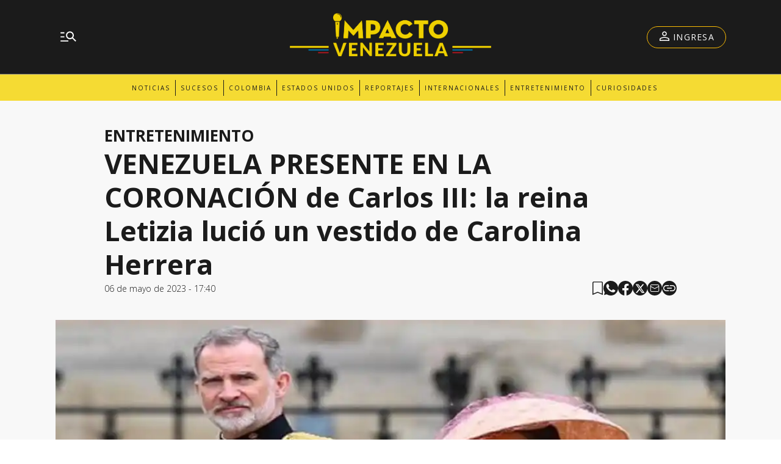

--- FILE ---
content_type: text/html; charset=utf-8
request_url: https://impactove.com/venezuela-presente-en-la-coronacion-de-carlos-iii-la-reina-letizia-lucio-un-vestido-de-carolina-herrera
body_size: 27437
content:
<!DOCTYPE html><html lang="es" data-critters-container><head><meta charset="utf-8"><link rel="apple-touch-icon" href="/favicon/apple-touch-icon.png"><link rel="icon" type="image/png" sizes="32x32" href="/favicon/favicon-32x32.png"><link rel="icon" type="image/png" sizes="16x16" href="/favicon/favicon-16x16.png"><link rel="manifest" href="/manifest.json"><link rel="mask-icon" href="/favicon/safari-pinned-tab.svg" color="#5bbad5"><meta name="msapplication-TileColor" content="#ffffff"><title>VENEZUELA PRESENTE EN LA CORONACIÓN de Carlos III: la reina Letizia lució un vestido de Carolina Herrera – Impacto Venezuela</title><meta name="theme-color" content="#f5db33"><meta http-equiv="Content-Type" content="text/html; charset=utf-8"><meta name="viewport" content="width=device-width, initial-scale=1.0"><meta name="keywords" content="noticias, actualidad, Impactove, información, diario digital, noticias Venezuela, noticias locales, noticias nacionales, periodismo independiente, últimas noticias, información confiable, análisis político, noticias región, noticias sociales, medios digitales, noticias del día, sociedad, cobertura nacional, opinión"><meta name="author" content="Impactove"><meta name="copyright" content="Impactove"><meta name="googlebot" content="index,follow"><meta name="LANGUAGE" content="es"><meta name="DISTRIBUTION" content="Global"><meta name="classification" content="noticias, información, diario, periodismo, actualidad, newspaper, Venezuela"><meta name="GENERATOR" content="impactove.com | Impactove"><meta name="robots" content="max-snippet:-1, max-image-preview:large"><meta name="description" content="La diseñadora venezolana es una de las favoritas de la soberana españolaVenezuela sí estuvo presente en la coronación de Carlos III y la reina Camila,..."><meta property="og:description" content="La diseñadora venezolana es una de las favoritas de la soberana españolaVenezuela sí estuvo presente en la coronación de Carlos III y la reina Camila,..."><meta property="fb:pages" content="impactovenezuela"><meta name="facebook-domain-verification" content="hgzivrk2fxdahyfddkibgm0ml73g5e"><meta name="google-site-verification" content="6T1p3jHvmtMnqkcmc7sEQOh-tF3BLvL7KJOCcOplw-4"><meta property="og:country_name" content="Venezuela"><meta property="og:locale" content="es"><meta property="og:site_name" content="Impacto Venezuela | Las últimas noticias sobre Venezuela y el mundo durante las 24 horas del día, los siete días de la semana: sucesos, internacionales, entretenimiento, política y más..."><meta property="og:type" content="article"><meta property="og:title" content="VENEZUELA PRESENTE EN LA CORONACIÓN de Carlos III: la reina Letizia lució un vestido de Carolina Herrera"><meta property="og:url" content="https://impactove.com/venezuela-presente-en-la-coronacion-de-carlos-iii-la-reina-letizia-lucio-un-vestido-de-carolina-herrera"><meta property="og:image" content="https://impactovecdn.eleco.com.ar/media/2023/05/FvctR5magAEOAip-1.jpg"><meta property="og:image:alt" content><meta name="twitter:card" content="summary"><meta name="twitter:site" content="@Impactovenezuela"><meta name="twitter:creator" content="@Impactovenezuela"><meta name="twitter:url" content="https://impactove.com/venezuela-presente-en-la-coronacion-de-carlos-iii-la-reina-letizia-lucio-un-vestido-de-carolina-herrera"><meta name="twitter:title" content="VENEZUELA PRESENTE EN LA CORONACIÓN de Carlos III: la reina Letizia lució un vestido de Carolina Herrera"><meta name="twitter:description" content="Las últimas noticias sobre Venezuela y el mundo durante las 24 horas del día, los siete días de la semana: sucesos, internacionales, entretenimiento, política y más..."><meta name="twitter:image" content="https://impactovecdn.eleco.com.ar/media/2023/05/FvctR5magAEOAip-1.jpg"><script type="application/ld+json">{"@context":"https://schema.org","@type":"BreadcrumbList","itemListElement":[{"@type":"ListItem","position":1,"name":"Impactove","item":"https://impactove.com"},{"@type":"ListItem","position":2,"name":"Entretenimiento","item":"https://impactove.com/category/entretenimiento"},{"@type":"ListItem","position":3,"name":"https://impactove.com/venezuela-presente-en-la-coronacion-de-carlos-iii-la-reina-letizia-lucio-un-vestido-de-carolina-herrera","item":"https://impactove.com/venezuela-presente-en-la-coronacion-de-carlos-iii-la-reina-letizia-lucio-un-vestido-de-carolina-herrera"}]}</script><script type="application/ld+json">{"@context":"https://schema.org","@type":"NewsArticle","url":"https://impactove.com/venezuela-presente-en-la-coronacion-de-carlos-iii-la-reina-letizia-lucio-un-vestido-de-carolina-herrera","name":"VENEZUELA PRESENTE EN LA CORONACIÓN de Carlos III: la reina Letizia lució un vestido de Carolina Herrera","alternateName":"VENEZUELA PRESENTE EN LA CORONACIÓN de Carlos III: la reina Letizia lució un vestido de Carolina Herrera","headline":"VENEZUELA PRESENTE EN LA CORONACIÓN de Carlos III: la reina Letizia lució un vestido de Carolina Herrera","alternativeHeadline":null,"image":[{"@type":"ImageObject","url":"https://impactovecdn.eleco.com.ar/media/2023/05/FvctR5magAEOAip-1.jpg","caption":""}],"articleSection":"Entretenimiento","dateCreated":"2023-05-06T17:40:09.000000Z","datePublished":"2023-05-06T17:40:09.000000Z","dateModified":"2023-05-06T17:40:15.000000Z","keywords":null,"InLanguage":"es-AR","author":{"@type":"Person","name":"Impacto Venezuela","jobTitle":"","url":"https://impactove.com/autor/impacto-venezuela"},"publisher":{"@type":"NewsMediaOrganization","@id":"https://impactove.com","name":"Impacto Venezuela","logo":{"@type":"ImageObject","url":"https://impactovecdn.eleco.com.ar/impactove-static/images/logo.png"}},"description":"La diseñadora venezolana es una de las favoritas de la soberana españolaVenezuela sí estuvo presente en la coronación de Carlos III y la reina Camila,...","articleBody":"La diseñadora venezolana es una de las favoritas de la soberana españolaVenezuela sí estuvo presente en la coronación de Carlos III y la reina Camila, efectuada este sábado en Londres. Y es que el nombre del país quedó por todo lo alto a través de la reina Letizia de España, quien lució un espectacular vestido de la firma Carolina Herrera, una de las diseñadoras favoritas de la soberana, según el portal VozPopuli. «La reina Letizia de España vistió Carolina Herrera para celebrar junto al Rey Felipe VI la Coronación del Rey Carlos III en Londres hoy sábado 6 de mayo», publicó la casa diseñadora en sus redes sociales. Lea también: ¡SE ROBARON EL SHOW! George, Charlotte y Louis: el toque tierno de la coronación de Carlos III https://impactove.com/se-robaron-el-show-george-charlotte-y-louis-el-toque-tierno-de-la-coronacion-de-carlos-iii/ «La Reina llevó un traje a conjunto con su clutch Scala Insignia, diseñado para ella por nuestro Director Creativo, Wes Gordon», agregó. La apuesta de la reina española fue por vestido rosa fucsia de dos piezas. La chaqueta con botones forrados al frente y detalles en los hombros iba complementada por una falda larga. La falda lápiz, con abertura lateral es una de las preferidas de Letizia, porque marca su silueta. El protocolo o el &#8216;dress code&#8217; de la coronación del rey Carlos III y la reina Camilla exigía a las invitadas a llevar tocado. La reina Letizia ha escogido como complementos, una impresionante pamela a modo de tocado, color camel con tul rosa de Balel, una exclusiva firma de sombreros de Isabel Terroso, una ingeniera naval de Madrid. #6May https://twitter.com/hashtag/6May ? ¡VESTIDA POR UNA VENEZOLANA! La reina Letizia de España usó un vestido fucsia de dos piezas, diseñado por la venezolana Carolina Herrera, para la ceremonia de coronación del rey Carlos III ?️ Visite https://t.co/PsHEdLefDM https://t.co/PsHEdLefDM pic.twitter.com/ebAClh5z8J https://t.co/ebAClh5z8J &mdash; ImpactoVenezuela (@ImpactoVE) May 6, 2023 https://twitter.com/ImpactoVE/status/1654925193318481921 La Reina Letizia de España vistió Carolina Herrera para celebrar junto al Rey Felipe VI la Coronación del Rey Carlos III en Londres hoy sábado 6 de mayo. La Reina llevó un traje a conjunto con su clutch Scala Insignia, diseñado para ella por nuestro Director Creativo, Wes Gordon. pic.twitter.com/Z34aP03UEV https://t.co/Z34aP03UEV &mdash; Carolina Herrera (@HouseofHerrera) May 6, 2023 https://twitter.com/HouseofHerrera/status/1654841177160687616 ","isAccessibleForFree":"True","hasPart":null}</script><link rel="canonical" href="https://impactove.com/venezuela-presente-en-la-coronacion-de-carlos-iii-la-reina-letizia-lucio-un-vestido-de-carolina-herrera"><link rel="preload" as="image" href="https://cdnartic.ar/lUhee-R3Rt9NtYUn2Mo7KL_UOrg=/1280x0/filters:no_upscale():format(webp):quality(40)/https://impactovecdn.eleco.com.ar/media/2023/05/FvctR5magAEOAip-1.jpg" fetchpriority="high" imagesizes="(max-width: 1149px) 944px, (max-width: 1439px) 1098px, (max-width: 1441px) 1280px, 1442px" imagesrcset="https://cdnartic.ar/jAryqy35-3_p05P6u3xqLEKvvKM=/384x0/filters:no_upscale():format(webp):quality(40)/https://impactovecdn.eleco.com.ar/media/2023/05/FvctR5magAEOAip-1.jpg 384w,
    https://cdnartic.ar/NLZy9v5xFiNBPch3zB4er-lqFOM=/768x0/filters:no_upscale():format(webp):quality(40)/https://impactovecdn.eleco.com.ar/media/2023/05/FvctR5magAEOAip-1.jpg 768w,
    https://cdnartic.ar/BlXI2lIFFQC5qfnjouLc4awfSUk=/1024x0/filters:no_upscale():format(webp):quality(40)/https://impactovecdn.eleco.com.ar/media/2023/05/FvctR5magAEOAip-1.jpg 1024w,
    https://cdnartic.ar/8QRydYHk0X5AJozGzINdbQrz4lQ=/1500x0/filters:no_upscale():format(webp):quality(40)/https://impactovecdn.eleco.com.ar/media/2023/05/FvctR5magAEOAip-1.jpg 1500w"><link rel="preload" as="image" imagesrcset="https://cdnartic.ar/jAryqy35-3_p05P6u3xqLEKvvKM=/384x0/filters:no_upscale():format(webp):quality(40)/https://impactovecdn.eleco.com.ar/media/2023/05/FvctR5magAEOAip-1.jpg 384w, https://cdnartic.ar/5ohxVq-KHGk52JqRnkuAkV79uck=/400x0/filters:no_upscale():format(webp):quality(40)/https://impactovecdn.eleco.com.ar/media/2023/05/FvctR5magAEOAip-1.jpg 400w, https://cdnartic.ar/NLZy9v5xFiNBPch3zB4er-lqFOM=/768x0/filters:no_upscale():format(webp):quality(40)/https://impactovecdn.eleco.com.ar/media/2023/05/FvctR5magAEOAip-1.jpg 768w, https://cdnartic.ar/BlXI2lIFFQC5qfnjouLc4awfSUk=/1024x0/filters:no_upscale():format(webp):quality(40)/https://impactovecdn.eleco.com.ar/media/2023/05/FvctR5magAEOAip-1.jpg 1024w, https://cdnartic.ar/8QRydYHk0X5AJozGzINdbQrz4lQ=/1500x0/filters:no_upscale():format(webp):quality(40)/https://impactovecdn.eleco.com.ar/media/2023/05/FvctR5magAEOAip-1.jpg 1500w" imagesizes="(max-width: 1149px) 944px, (max-width: 1439px) 1098px, (max-width: 1441px) 1280px, 1442px"><meta name="next-head-count" content="45"><link rel="preconnect" href="//www.googletagmanager.com"><link rel="dns-prefetch" href="//www.googletagmanager.com"><link rel="preconnect" href="//cdnartic.ar"><link rel="dns-prefetch" href="//cdnartic.ar"><link rel="preconnect" href="//impactovecdn.eleco.com.ar"><link rel="dns-prefetch" href="//impactovecdn.eleco.com.ar"><link rel="preconnect" href="//fonts.googleapis.com"><link rel="preconnect" href="//fonts.gstatic.com" crossorigin="true"><link rel="dns-prefetch" href="//fonts.googleapis.com/"><style data-critical="fonts">
    @font-face {
      font-family: "Open Sans-fallback";
      size-adjust: 105.44%;
      ascent-override: 103%;
      
      
      src: local("Arial");
    }
  </style><link rel="preload" as="style" href="https://fonts.googleapis.com/css2?family=Open+Sans:wght@300;400;500;600;700&amp;display=swap"><script>
            (function() {
              var link = document.createElement('link');
              link.id = 'google-font-preload';
              link.rel = 'stylesheet';
              link.href = 'https://fonts.googleapis.com/css2?family=Open+Sans:wght@300;400;500;600;700&display=swap';
              link.media = 'print';
              link.onload = function() {
                this.media = 'all';
                this.onload = null;
              };
              document.head.appendChild(link);
            })();
          </script><noscript><link rel="stylesheet" href="https://fonts.googleapis.com/css2?family=Open+Sans:wght@300;400;500;600;700&amp;display=swap"></noscript><script defer src="https://securepubads.g.doubleclick.net/tag/js/gpt.js"></script><script defer> 
                  var googletag = googletag || {};
                  googletag.cmd = googletag.cmd || [];
                  </script><script defer nomodule src="/_next/static/chunks/polyfills-c67a75d1b6f99dc8.js"></script><script defer src="/_next/static/chunks/fec483df-0ae3eab1f01ec172.js"></script><script defer src="/_next/static/chunks/1876-aa147fa519f7643e.js"></script><script defer src="/_next/static/chunks/2868-4b10e1517f52aff1.js"></script><script defer src="/_next/static/chunks/4494-8d3411dbb918eb17.js"></script><script defer src="/_next/static/chunks/7440-2c23b59771e302e2.js"></script><script defer src="/_next/static/chunks/7311.68349119f02efc37.js"></script><script defer src="/_next/static/chunks/5514.c006013ae5594bdc.js"></script><script defer src="/_next/static/chunks/9546-283ac52af5da5690.js"></script><script defer src="/_next/static/chunks/3815.98d1eefef52cd7dd.js"></script><script defer src="/_next/static/chunks/6814.0b68b81de51cf9d3.js"></script><script defer src="/_next/static/chunks/1378.e566431fd5489343.js"></script><script src="/_next/static/chunks/webpack-b6af039c164f4f32.js" defer></script><script src="/_next/static/chunks/framework-f44ba79936f400b5.js" defer></script><script src="/_next/static/chunks/main-b7938fd107e17050.js" defer></script><script src="/_next/static/chunks/pages/_app-54146616aed39856.js" defer></script><script src="/_next/static/chunks/397-7d50bbc64e8d0d9c.js" defer></script><script src="/_next/static/chunks/3996-fe41e942a02b8df5.js" defer></script><script src="/_next/static/chunks/9205-ddeef11ecc46d2cd.js" defer></script><script src="/_next/static/chunks/1121-f63ec338d6b0dcdf.js" defer></script><script src="/_next/static/chunks/192-cb30b86bcd077917.js" defer></script><script src="/_next/static/chunks/5494-a97257cdd79ef460.js" defer></script><script src="/_next/static/chunks/4450-d4538657ee344e0b.js" defer></script><script src="/_next/static/chunks/5564-7cabd6f1bf151099.js" defer></script><script src="/_next/static/chunks/7899-e89eeb8f43d2d93c.js" defer></script><script src="/_next/static/chunks/4890-4df7d7542308415b.js" defer></script><script src="/_next/static/chunks/4650-a5fb68ba70eb46a0.js" defer></script><script src="/_next/static/chunks/pages/%5Bnote%5D-861ce53f0c0361fa.js" defer></script><script src="/_next/static/XHz7-R4_kSAAVRDzZzH-7/_buildManifest.js" defer></script><script src="/_next/static/XHz7-R4_kSAAVRDzZzH-7/_ssgManifest.js" defer></script><style>footer svg.chevron path{fill:#fff}body,html{padding:0;margin:0}html{font-size:16px}body{background-color:#fff;color:#1b1b1b;max-width:100%}*{box-sizing:border-box;font-family:var(--font-primary)}.container{margin:0 auto;display:flex;width:100%;height:100%}.header-float{display:flex;height:64px;top:0;margin:0 auto;align-items:center;padding:0 var(--cuore-space-4x)}@media screen and (min-width:768px){.container,.header-float{max-width:720px}}@media screen and (min-width:992px){.container,.header-float{max-width:944px}}@media screen and (min-width:1150px){.container,.header-float{max-width:1100px}}@media screen and (min-width:1440px){.container,.header-float{max-width:1280px}}@media screen and (min-width:1601px){.container,.header-float{max-width:1440px}}@media only screen and (min-width:992px){.header-float{padding:0 var(--layout-container-padding)}}@media only screen and (min-width:1601px){.header-float div{display:flex}}.d-flex{display:flex}.box-shadow{border-bottom:1px solid #fff}.color-black{color:#1b1b1b!important}.bg-color-primary{background-color:#f5db33;color:#1b1b1b}nav ul{display:flex}ul li{list-style:none;text-decoration:none}blockquote,figure,h1,h2,p,ul{margin:0;padding:0;font-weight:400}figure{position:relative}a{text-decoration:none}a:-moz-any-link{color:inherit}a:any-link{color:inherit}.color-light-blue{color:var(--info)}.f-dir-col{flex-direction:column}.jc-f-start{justify-content:flex-start}.jc-spc-btw{justify-content:space-between}.alg-items-cntr{align-items:center}.mg-left-4{margin-left:var(--cuore-space)}.mg-top-16{margin-top:var(--cuore-space-4x)}.box-shadow{border-bottom:1px solid var(--white);box-shadow:0 2px 2px rgba(0,0,0,.25)}.mg-bottom-40{margin-bottom:var(--cuore-space-md)}@media only screen and (min-width:768px){:root{--layout-container-padding:var(--cuore-space-8x)}}.header-float-container.hidden{transition:top .7s ease;top:-200px}.header-float-container{position:fixed;top:0;width:100%;left:0;z-index:10;transition:all .5s ease;display:inline;display:initial;background-color:#fff}:root{--primary:#f5db33;--primaryHover:#eed532;--secondary:#e6ce30;--success:#98bf17;--warning:#fbbc04;--danger:#b9000b;--info:#1b1b1b;--white:#fff;--light:#565656;--grey:#6f6f6f;--dark:#272727;--black:#1b1b1b;--bronce:#d7bc8b;--vibrant:#e6ce30;--light-primary:#244157;--black-menu:#1b1b1b;--black-light-title:#232323;--back-input:#ebebeb;--border-input:#dfdfdf;--primary-grey:#dfdfdf;--light-grey:#e9e9e9;--box-grey:#a2a2a2;--medium-grey:#838383;--grey-account:#c3c3c3;--placeholder-grey:#bebebe;--dark-grey:#565656;--light-black:#282828;--font-primary:"Open Sans","Open Sans-fallback";--font-secondary:"DM Serif Text","DM Serif Display-fallback";--background:#fff;--layout-container-padding:0.5rem;--layout-container-margin:0.5rem;--cuore-space:0.25rem;--cuore-space-2x:0.5rem;--cuore-space-4x:1rem;--cuore-space-8x:2rem;--cuore-space-16x:4rem;--cuore-space-24x:6rem;--cuore-space-32x:8rem;--cuore-space-48x:12rem;--cuore-space-64x:16rem;--cuore-space-sm:2rem;--cuore-space-md:2.5rem;--cuore-space-lg:3rem;--cuore-space-gap:1.5rem;--cuore-space-gap-half:0.75rem}.Logo_LinkLogo__4vn4V .Logo_figure__7_YKa{height:auto;width:auto;display:flex;align-items:center;justify-content:center}.Logo_LinkLogo__4vn4V .Logo_figure__7_YKa img{width:100%;height:100%;-o-object-fit:contain;object-fit:contain;max-width:288px;max-height:65.6px}@media(min-width:1150px){.Logo_LinkLogo__4vn4V .Logo_figure__7_YKa img{max-width:360px;max-height:82px}}.LinkSocial_Icon__dy1k2 svg{width:24px;height:24px}footer .Legals_copyright__Yts92{justify-content:space-between;align-items:center}@media(min-width:1150px){footer .Legals_copyright__Yts92>:first-child{align-items:flex-start}}.Legals_copyright__Yts92{font-size:12px;line-height:16px;border-top:1px solid var(--grey);width:100%;max-width:1052px;padding-top:13px;display:flex;flex-direction:column;align-items:center}.Legals_copyright__Yts92,.Legals_copyright__Yts92>div{gap:12px}.Legals_copyright__Yts92 .Legals_artic__2KnHA{display:flex;flex-direction:column;width:90px;text-align:center}@media(min-width:1150px){.Legals_copyright__Yts92{flex-direction:row;gap:52px;justify-content:space-between}}@media(min-width:1440px){.Legals_copyright__Yts92{gap:120px;justify-content:space-between}}@media(min-width:992px){.MainFooter_NavList__2DH4I{flex-wrap:wrap}}.MainFooter_socialMedia___qXzL a div svg{width:22px;height:22px}.MainFooter_footerContainer__WnB61{display:flex;flex-direction:column;gap:32px;padding:24px 20px;max-width:529px;margin:0 auto}@media(min-width:992px){.MainFooter_footerContainer__WnB61{max-width:943px}}@media(min-width:1150px){.MainFooter_footerContainer__WnB61{max-width:1100px}}@media(min-width:1440px){.MainFooter_footerContainer__WnB61{max-width:1280px}}@media(min-width:1601px){.MainFooter_footerContainer__WnB61{max-width:1440px}}.MainFooter_topContainer__PHU7J{position:relative;max-width:1052px}.MainFooter_topContainer__PHU7J,.MainFooter_topContainer__PHU7J .MainFooter_topMediaContainer__8B4GQ{display:flex;flex-direction:column;align-items:center}@media(min-width:768px){.MainFooter_topContainer__PHU7J .MainFooter_topMediaContainer__8B4GQ{flex-direction:row;width:100%;justify-content:space-between}}@media(min-width:992px){.MainFooter_topContainer__PHU7J .MainFooter_topMediaContainer__8B4GQ{position:absolute;width:inherit;justify-content:inherit}}.MainFooter_logoContainer__cknHV{width:100%;display:flex;justify-content:center}.MainFooter_socialMedia___qXzL{margin:28px 0 24px;display:flex;flex-direction:row-reverse;gap:18px}.MainFooter_mainContainer__cFIpe{width:100%;max-width:1052px;display:flex;flex-direction:column-reverse;align-items:flex-start}.MainFooter_mainContainer__cFIpe .MainFooter_sections__Y__db.MainFooter_open__kXjby svg{transition:all .2s ease-in-out;rotate:0deg}.MainFooter_mainContainer__cFIpe .MainFooter_sections__Y__db div{cursor:pointer;width:-moz-max-content;width:max-content}.MainFooter_mainContainer__cFIpe .MainFooter_sections__Y__db{display:flex;flex-direction:column;gap:30px;box-sizing:border-box;padding:20px 8px}@media(min-width:992px){.MainFooter_mainContainer__cFIpe .MainFooter_sections__Y__db{padding:0}}.MainFooter_mainContainer__cFIpe .MainFooter_sections__Y__db{width:100%;border-top:1px solid var(--grey)}.MainFooter_mainContainer__cFIpe .MainFooter_sections__Y__db span{display:flex;align-items:center;line-height:22px;font-size:15px;letter-spacing:1px;text-transform:uppercase;text-align:left}.MainFooter_mainContainer__cFIpe .MainFooter_sections__Y__db nav{display:flex;flex-direction:column;gap:14px}.MainFooter_mainContainer__cFIpe .MainFooter_sections__Y__db nav.MainFooter_hidden__EpWWM{display:none}.MainFooter_mainContainer__cFIpe .MainFooter_sections__Y__db ul{display:flex;flex-direction:column;gap:14px}.MainFooter_mainContainer__cFIpe .MainFooter_sections__Y__db ul .MainFooter_item__xao6F{width:-moz-max-content;width:max-content}.MainFooter_mainContainer__cFIpe .MainFooter_sections__Y__db ul .MainFooter_item__xao6F span{font-size:14px;line-height:19px;text-transform:capitalize;transition:all .2s ease-in-out}.MainFooter_mainContainer__cFIpe .MainFooter_sections__Y__db ul .MainFooter_item__xao6F span.MainFooter_sidebarItem__LWo14{color:var(--grey)}.MainFooter_mainContainer__cFIpe .MainFooter_sections__Y__db ul .MainFooter_item__xao6F span:hover{color:var(--primaryHover)}.MainFooter_mainContainer__cFIpe .MainFooter_NavListContainer__QcWQl{width:100%;border-top:1px solid var(--grey)}.MainFooter_mainContainer__cFIpe .MainFooter_NavListContainer__QcWQl .MainFooter_NavList__2DH4I{width:100%;display:flex;flex-direction:column;align-items:flex-start;gap:24px;padding:24px 0 0}.MainFooter_mainContainer__cFIpe .MainFooter_NavListContainer__QcWQl .MainFooter_NavList__2DH4I li a{display:flex;align-items:center;gap:16px}@media(min-width:992px){.MainFooter_mainContainer__cFIpe .MainFooter_NavListContainer__QcWQl .MainFooter_NavList__2DH4I li a{display:inherit}}.MainFooter_mainContainer__cFIpe .MainFooter_NavListContainer__QcWQl .MainFooter_NavList__2DH4I li a:hover span{color:var(--primaryHover)}.MainFooter_mainContainer__cFIpe .MainFooter_NavListContainer__QcWQl .MainFooter_NavList__2DH4I li a span{line-height:22px;font-size:15px;letter-spacing:1px;text-transform:uppercase;text-align:left;color:var(--black);transition:all .2s ease-in}@media(min-width:992px){.MainFooter_footerContainer__WnB61{padding:24px}.MainFooter_footerContainer__WnB61 .MainFooter_topContainer__PHU7J{width:100%;flex-direction:row;gap:205px;justify-content:space-between}.MainFooter_footerContainer__WnB61 .MainFooter_topContainer__PHU7J .MainFooter_socialMedia___qXzL{order:0;align-self:center;margin:0}.MainFooter_footerContainer__WnB61 .MainFooter_topContainer__PHU7J .MainFooter_logoContainer__cknHV{order:1;align-self:center}.MainFooter_footerContainer__WnB61 .MainFooter_mainContainer__cFIpe .MainFooter_sections__Y__db{display:flex;min-height:62px}.MainFooter_footerContainer__WnB61 .MainFooter_mainContainer__cFIpe .MainFooter_sections__Y__db div{display:flex;justify-content:normal}.MainFooter_footerContainer__WnB61 .MainFooter_mainContainer__cFIpe .MainFooter_sections__Y__db nav.MainFooter_hidden__EpWWM{display:inherit}.MainFooter_footerContainer__WnB61 .MainFooter_mainContainer__cFIpe .MainFooter_NavListContainer__QcWQl{display:flex;justify-content:center}.MainFooter_footerContainer__WnB61 .MainFooter_mainContainer__cFIpe .MainFooter_NavListContainer__QcWQl .MainFooter_NavList__2DH4I{max-height:240px;flex-wrap:wrap;align-content:space-between}.MainFooter_mainContainer__cFIpe .MainFooter_NavListContainer__QcWQl .MainFooter_NavList__2DH4I li a span,.MainFooter_mainContainer__cFIpe .MainFooter_sections__Y__db ul li a span{letter-spacing:0}.MainFooter_footerContainer__WnB61{gap:32px;padding:45px 32px;display:flex;align-items:center}}@media(min-width:992px)and (min-width:992px){.MainFooter_footerContainer__WnB61{gap:53px}}@media(min-width:992px){.MainFooter_footerContainer__WnB61 .MainFooter_topContainer__PHU7J{max-width:940px;flex-direction:row;gap:205px;justify-content:space-between}}@media(min-width:992px)and (min-width:1150px){.MainFooter_footerContainer__WnB61 .MainFooter_topContainer__PHU7J{max-width:950px}}@media(min-width:992px){.MainFooter_footerContainer__WnB61 .MainFooter_topContainer__PHU7J .MainFooter_socialMedia___qXzL{order:0}.MainFooter_footerContainer__WnB61 .MainFooter_topContainer__PHU7J .MainFooter_logoContainer__cknHV{order:1}.MainFooter_footerContainer__WnB61 .MainFooter_mainContainer__cFIpe{max-width:928px;display:grid;grid-template-columns:25% 75%;grid-gap:34px;gap:34px}}@media(min-width:992px)and (min-width:1150px){.MainFooter_footerContainer__WnB61 .MainFooter_mainContainer__cFIpe{max-width:957px}}@media(min-width:992px){.MainFooter_footerContainer__WnB61 .MainFooter_mainContainer__cFIpe .MainFooter_NavListContainer__QcWQl{display:flex;flex-direction:column;gap:10px;border-top:none}.MainFooter_footerContainer__WnB61 .MainFooter_mainContainer__cFIpe .MainFooter_NavListContainer__QcWQl span{line-height:22px;font-size:15px;letter-spacing:1px;text-transform:uppercase;text-align:left;text-align:initial;cursor:default}.MainFooter_footerContainer__WnB61 .MainFooter_mainContainer__cFIpe .MainFooter_NavListContainer__QcWQl .MainFooter_NavList__2DH4I{padding:0;gap:8px;flex-direction:column;width:100%;max-width:530px}.MainFooter_footerContainer__WnB61 .MainFooter_mainContainer__cFIpe .MainFooter_NavListContainer__QcWQl .MainFooter_NavList__2DH4I li a span{cursor:pointer;text-transform:capitalize}.MainFooter_footerContainer__WnB61 .MainFooter_mainContainer__cFIpe .MainFooter_sections__Y__db{gap:10px;border-top:none}.MainFooter_footerContainer__WnB61 .MainFooter_mainContainer__cFIpe .MainFooter_sections__Y__db div span{cursor:default}.MainFooter_footerContainer__WnB61 .MainFooter_mainContainer__cFIpe .MainFooter_sections__Y__db div span svg{display:none}.MainFooter_footerContainer__WnB61 .MainFooter_mainContainer__cFIpe .MainFooter_sections__Y__db .MainFooter_categories__MUpAe{display:grid;grid-template-columns:repeat(3,1fr);grid-auto-flow:column}.MainFooter_footerContainer__WnB61 .MainFooter_mainContainer__cFIpe .MainFooter_sections__Y__db .MainFooter_categories__MUpAe .MainFooter_item__xao6F.MainFooter_firstColumn__TEypm{grid-column-start:1}.MainFooter_footerContainer__WnB61 .MainFooter_mainContainer__cFIpe .MainFooter_sections__Y__db .MainFooter_categories__MUpAe .MainFooter_item__xao6F.MainFooter_secondColumn__ImBQ5{grid-column-start:2}.MainFooter_footerContainer__WnB61 .MainFooter_mainContainer__cFIpe .MainFooter_sections__Y__db .MainFooter_categories__MUpAe .MainFooter_item__xao6F.MainFooter_thirdColumn__4vM00{grid-column-start:3}}.MainFooter_legalsContainer__5a7ch{max-width:928px}@media(min-width:1150px){.MainFooter_legalsContainer__5a7ch{max-width:957px}}.MainFooter_footerContainer__WnB61.MainFooter_dark__XyEdw{background:var(--black);width:100%;margin:0;max-width:none}.MainFooter_footerContainer__WnB61.MainFooter_dark__XyEdw a,.MainFooter_footerContainer__WnB61.MainFooter_dark__XyEdw span{color:var(--white)!important}.MainFooter_footerContainer__WnB61.MainFooter_dark__XyEdw .MainFooter_socialMedia___qXzL *{fill:var(--white)}.MainFooter_footerContainer__WnB61.MainFooter_dark__XyEdw .MainFooter_logoContainer__cknHV.MainFooter_invert__PQ_X_ figure img,.MainFooter_footerContainer__WnB61.MainFooter_dark__XyEdw .articLog{filter:brightness(0) invert(1)}.TopHeader_hiddenItem__96_j8{max-width:100%;max-height:26px;overflow:hidden;flex-wrap:wrap}.TopHeader_hiddenItem__96_j8 li.TopHeader_TopListLi__LdL5y:not(:first-of-type){border-left:1px solid var(--black)!important}@media(min-width:992px){.TopHeader_TopHeaderContainer__agr9P .TopHeader_TopHeader__jiaqF .TopHeader_ListRight__S1LY2{justify-content:center!important}}.TopHeader_TopHeaderContainer__agr9P{display:none;width:100%;padding:0 var(--cuore-space-4x)}@media(min-width:992px){.TopHeader_TopHeaderContainer__agr9P{display:block}}@media(min-width:1150px){.TopHeader_TopHeaderContainer__agr9P{padding:0 22px 0 36px}}.TopHeader_TopHeaderContainer__agr9P .TopHeader_TopHeader__jiaqF{display:flex;margin:0 auto;height:43px;position:relative}.TopHeader_TopHeaderContainer__agr9P .TopHeader_TopHeader__jiaqF .TopHeader_ListRight__S1LY2{display:flex;align-items:center;font-weight:400;font-size:12px;line-height:12px;letter-spacing:2px;text-transform:uppercase;flex-grow:5;justify-content:flex-end}@media(min-width:1601px){.TopHeader_TopHeaderContainer__agr9P .TopHeader_TopHeader__jiaqF .TopHeader_ListRight__S1LY2{flex-grow:4;justify-content:flex-end}}@media screen and (max-width:1200px){.TopHeader_TopHeaderContainer__agr9P .TopHeader_TopHeader__jiaqF .TopHeader_ListRight__S1LY2 .TopHeader_hiddenItem__96_j8 li:first-child{display:none}}.TopHeader_TopHeaderContainer__agr9P .TopHeader_TopHeader__jiaqF .TopHeader_ListRight__S1LY2 li.TopHeader_TopListLi__LdL5y{padding:0 8px;box-sizing:border-box}.TopHeader_TopHeaderContainer__agr9P .TopHeader_TopHeader__jiaqF .TopHeader_ListRight__S1LY2 li.TopHeader_TopListLi__LdL5y a{display:inline-block;white-space:nowrap;font-weight:400;font-size:10px;line-height:26px;letter-spacing:2px;text-transform:uppercase}.TopHeader_TopHeaderContainer__agr9P .TopHeader_TopHeader__jiaqF .TopHeader_ListRight__S1LY2 li.TopHeader_TopListLi__LdL5y:not(:first-of-type){border-left:1px solid #818181}.MenuBtn_MenuBtn__ouJC3{background:none;border:none}.MenuBtn_MenuBtn__ouJC3:hover{cursor:pointer}.MenuBtn_MenuBtn__ouJC3 svg{width:32px;height:32px}.BtnOutline_BtnOutline__JLY6h{display:flex;flex-direction:row;align-items:center;padding:8px 16px;gap:10px;width:-moz-fit-content;width:fit-content;height:36px;min-width:130px;background:#fff;cursor:pointer;border:1px solid #fbbc04;border-radius:500px}.UserLogged_UserLogged__432Iq button{background-color:var(--black)!important}.UserLogged_UserLogged__432Iq button svg{filter:invert(1)}.UserLogged_UserLogged__432Iq button .UserLogged_text__vEyxT{color:var(--white)!important}.UserLogged_UserLogged__432Iq{position:relative}.UserLogged_UserLogged__432Iq div{max-height:44px}.UserLogged_UserLogged__432Iq .UserLogged_text__vEyxT{font-family:var(--font-primary);font-weight:400;font-size:14px;line-height:22px;letter-spacing:1.25px;color:var(--black);text-align:center;width:100%;text-transform:uppercase}.UserLogged_UserLogged__432Iq .UserLogged_SignInMobile__BZsMV{display:flex;background:none;border:none}.UserLogged_UserLogged__432Iq .UserLogged_SignInMobile__BZsMV:hover{cursor:pointer}.UserLogged_UserLogged__432Iq .UserLogged_SignInMobile__BZsMV svg{width:32px;height:32px}.UserLogged_UserLogged__432Iq .UserLogged_SignInDesktop__BPoBg{display:none}@media(min-width:992px){.UserLogged_UserLogged__432Iq .UserLogged_SignInMobile__BZsMV{display:none}.UserLogged_UserLogged__432Iq .UserLogged_SignInDesktop__BPoBg{display:flex;align-items:center}}.MainHeader_MainHeaderContainer__JMmaK img{max-height:50px!important}@media only screen and (min-width:990px){.MainHeader_MainHeaderContainer__JMmaK img{max-height:50px!important;max-width:300px!important}}@media only screen and (min-width:1150px){.MainHeader_MainHeaderContainer__JMmaK img{max-height:80px!important;max-width:380px!important}}.MainHeader_MainHeaderContainer__JMmaK{background-color:var(--black)}.MainHeader_MainHeaderContainer__JMmaK .MainHeader_MenuSection__8bRs9 button svg{filter:invert(1)}.MainHeader_MainHeaderContainer__JMmaK{display:flex;width:100%;height:62px;padding:16px;border-bottom:1px solid #818181;align-items:center;justify-content:center}@media(min-width:1150px){.MainHeader_MainHeaderContainer__JMmaK{height:122px;padding:0 30px}}.MainHeader_MainHeaderContainer__JMmaK .MainHeader_MainHeader___IJNa{width:100%;height:auto;box-sizing:border-box;position:relative;display:flex;justify-content:space-between;align-items:center;margin:0 auto}@media(min-width:768px){.MainHeader_MainHeaderContainer__JMmaK .MainHeader_MainHeader___IJNa .MainHeader_LogoMain__SPm8z,.MainHeader_MainHeaderContainer__JMmaK .MainHeader_MainHeader___IJNa .MainHeader_MenuSection__8bRs9,.MainHeader_MainHeaderContainer__JMmaK .MainHeader_MainHeader___IJNa .MainHeader_SectionLog__yA8r6{display:flex;flex-basis:32%}.MainHeader_MainHeaderContainer__JMmaK .MainHeader_MainHeader___IJNa .MainHeader_MenuSection__8bRs9{justify-content:flex-start}.MainHeader_MainHeaderContainer__JMmaK .MainHeader_MainHeader___IJNa .MainHeader_LogoMain__SPm8z{justify-content:center}.MainHeader_MainHeaderContainer__JMmaK .MainHeader_MainHeader___IJNa .MainHeader_SectionLog__yA8r6{justify-content:flex-end}}.MainHeader_MainHeaderContainer__JMmaK .MainHeader_MainHeader___IJNa .MainHeader_MenuSection__8bRs9{display:flex}@media(min-width:400px){.MainHeader_MainHeaderContainer__JMmaK .MainHeader_MainHeader___IJNa .MainHeader_MenuSection__8bRs9{max-width:529px;flex-grow:4;gap:16px}}.MainHeader_MainHeaderContainer__JMmaK .MainHeader_MainHeader___IJNa .MainHeader_MenuSection__8bRs9 nav{display:flex;align-items:center}.MainHeader_MainHeaderContainer__JMmaK .MainHeader_MainHeader___IJNa .MainHeader_ListLeft__9utem{display:none}@media(min-width:1150px){.MainHeader_MainHeaderContainer__JMmaK .MainHeader_MainHeader___IJNa .MainHeader_ListLeft__9utem{display:flex;color:var(--black);font-weight:400;font-size:12px;line-height:26px;width:-moz-fit-content;width:fit-content;text-transform:uppercase}}.MainHeader_MainHeaderContainer__JMmaK .MainHeader_MainHeader___IJNa .MainHeader_ListLeft__9utem{width:100%;flex-wrap:wrap;height:26px;overflow:hidden}.MainHeader_MainHeaderContainer__JMmaK .MainHeader_MainHeader___IJNa .MainHeader_LogoMain__SPm8z{display:flex;flex-grow:6;align-items:center;margin:0;justify-content:center}@media(min-width:1150px){.MainHeader_MainHeaderContainer__JMmaK .MainHeader_MainHeader___IJNa .MainHeader_LogoMain__SPm8z{justify-content:center}}.MainHeader_MainHeaderContainer__JMmaK .MainHeader_MainHeader___IJNa .MainHeader_SectionLog__yA8r6{display:flex;flex-grow:2}@media(min-width:400px){.MainHeader_MainHeaderContainer__JMmaK .MainHeader_MainHeader___IJNa .MainHeader_SectionLog__yA8r6{flex-grow:4}}.MainHeader_MainHeaderContainer__JMmaK .MainHeader_MainHeader___IJNa .MainHeader_SectionLog__yA8r6{gap:16px;justify-content:flex-end;align-items:center}.MainHeader_MainHeaderContainer__JMmaK .MainHeader_MainHeader___IJNa .MainHeader_SectionLog__yA8r6 .MainHeader_SectionLogSubs__QZ6v8{display:none}@media(min-width:768px){.MainHeader_MainHeaderContainer__JMmaK .MainHeader_MainHeader___IJNa .MainHeader_SectionLog__yA8r6 .MainHeader_SectionLogSubs__QZ6v8{display:block}}.SocialMedia_icon__BVx7w{display:flex;align-items:center;justify-content:flex-start;gap:12px}.SocialMedia_icon__BVx7w i{display:flex;justify-content:center;align-items:center}.SocialMedia_flexColumn__pvNTZ{flex-direction:column}.SocialMedia_stickyContainer__QAf_j{position:sticky;top:120px}.SocialMedia_stickySocial__4_DZ1{z-index:1;display:none}@media(min-width:992px){.SocialMedia_stickySocial__4_DZ1{display:block}}.SocialMedia_linkUrl__YuNr5{padding:0;background:none;position:relative;display:flex;align-items:center;border:none;cursor:pointer;border-radius:50%;background:#f5db33}.SocialMedia_linkUrl__YuNr5.SocialMedia_black__qXBgc{background:#1b1b1b}.SocialMedia_buttonSave__rg4zl{cursor:pointer;border:none;background-color:transparent;padding:0;position:relative;height:-moz-max-content;height:max-content}.StickyHeaderNote_progressBar__H9zcX{height:6px;background-color:#152633;z-index:10;position:absolute;top:64px}.Header_headerContainer__UDZYQ{display:flex;flex-direction:column-reverse}.Header_headerContainer__UDZYQ{width:100%}.Layout_main__A9dYo{position:relative;width:100%;height:100%;background:#f8f8f8}.SectionAdvertising_advertisement__8FKgl{position:relative;background:repeating-linear-gradient(45deg,#fff,#fff,#fff,#fff 4px,#dbdbdb 6px);box-sizing:border-box;overflow:hidden}.SectionAdvertising_text__TuvWQ{top:2px;left:2px;font-size:8px;margin:0;box-sizing:border-box;position:absolute;color:#c2c2c2;width:0;height:0;align-self:flex-start}section.SectionAdvertising_advertisement__8FKgl{width:100%;display:flex;justify-content:center;align-items:center;margin-right:auto;margin-left:auto}section.SectionAdvertising_advertisement__8FKgl.SectionAdvertising_box-600__I34k0{height:600px}section.SectionAdvertising_advertisement__8FKgl.SectionAdvertising_large-h280__wT7pk{height:280px}@media only screen and (min-width:1000px){.SectionAdvertising_advertisement__8FKgl{width:100%;height:auto;display:flex;justify-content:center;align-items:center}}.NoteCoverImage_noteImageContainer__DRO0o{display:inline-block;margin:0 auto;flex-direction:column;align-items:center;width:100%;height:auto;max-width:944px}@media(min-width:1150px){.NoteCoverImage_noteImageContainer__DRO0o{max-width:1098px}}@media(min-width:1440px){.NoteCoverImage_noteImageContainer__DRO0o{max-width:1280px}}@media(min-width:1601px){.NoteCoverImage_noteImageContainer__DRO0o{max-width:1442px}}.NoteCoverImage_noteImageContainer__DRO0o figure{position:relative;width:100%;height:360px;margin:0 auto}@media(min-width:768px){.NoteCoverImage_noteImageContainer__DRO0o figure{height:540px}}@media(min-width:992px){.NoteCoverImage_noteImageContainer__DRO0o figure{height:600px}}@media(min-width:1150px){.NoteCoverImage_noteImageContainer__DRO0o figure{height:720px}}.NoteCoverImage_noteImageContainer__DRO0o figure img{-o-object-fit:cover;object-fit:cover;position:relative!important;width:100%!important;height:100%!important}.NoteHeader_mainContainer__CiMpG .NoteHeader_topContent__B4_4L .NoteHeader_categoryContainer__7zFqZ .NoteHeader_category__1H4Hl{color:var(--black)}.NoteHeader_mainContainer__CiMpG{cursor:default;margin:0 auto;padding:30px 16px 24px;box-sizing:border-box;display:flex;flex-direction:column;gap:12px;max-width:871px}@media(min-width:992px){.NoteHeader_mainContainer__CiMpG{padding:40px 0;gap:24px}}@media(min-width:1150px){.NoteHeader_mainContainer__CiMpG{padding:40px 0;align-self:center;max-width:938px}}@media(min-width:1440px){.NoteHeader_mainContainer__CiMpG{max-width:1088px}}@media(min-width:1601px){.NoteHeader_mainContainer__CiMpG{max-width:1180px}}.NoteHeader_mainContainer__CiMpG{width:100%}.NoteHeader_mainContainer__CiMpG .NoteHeader_topContent__B4_4L{display:flex;flex-direction:column;gap:30px}@media(min-width:992px){.NoteHeader_mainContainer__CiMpG .NoteHeader_topContent__B4_4L{gap:12px}}.NoteHeader_mainContainer__CiMpG .NoteHeader_categoryContainer__7zFqZ{display:flex}.NoteHeader_mainContainer__CiMpG .NoteHeader_categoryContainer__7zFqZ .NoteHeader_category__1H4Hl{cursor:pointer;font-weight:700;font-size:20px;line-height:25px;color:var(--primary);text-transform:uppercase}@media(min-width:992px){.NoteHeader_mainContainer__CiMpG .NoteHeader_categoryContainer__7zFqZ .NoteHeader_category__1H4Hl{font-size:26px;line-height:35px}}.NoteHeader_mainContainer__CiMpG .NoteHeader_mainTitle__SziGl{font-weight:700;font-size:26px;line-height:30px}@media(min-width:992px){.NoteHeader_mainContainer__CiMpG .NoteHeader_mainTitle__SziGl{font-weight:800;font-size:40px;line-height:45px}}@media(min-width:1150px){.NoteHeader_mainContainer__CiMpG .NoteHeader_mainTitle__SziGl{font-size:45px;line-height:55px}}.NoteHeader_mainContainer__CiMpG .NoteHeader_bottomContent__E51dc{display:flex;flex-direction:column;gap:8px}.NoteHeader_mainContainer__CiMpG .NoteHeader_bottomContent__E51dc .NoteHeader_date__4aby9{font-weight:300;font-size:14px;line-height:19px}@media(min-width:992px){.NoteHeader_mainContainer__CiMpG .NoteHeader_bottomContent__E51dc{flex-direction:row;gap:0;justify-content:space-between;align-items:center}.NoteHeader_mainContainer__CiMpG .NoteHeader_bottomContent__E51dc .NoteHeader_socialMedia__rVOqT{order:1}}.Hr_Hr__ALLyf{width:100%;height:1px;background:var(--vibrant);position:relative}.Hr_Hr__ALLyf:after{position:absolute;content:"";height:5px;width:34px;background:var(--vibrant);top:-2.5px}.NoteBody_mainContainer__qlVmY,.NoteBody_mainFooterContainer__hB24u,.NoteBody_maxWidthContainer__4NRnl{width:100%;display:flex;flex-direction:column;align-self:center;gap:60px}.NoteBody_mainFooterContainer__hB24u{margin-top:24px;padding:0 16px;scroll-behavior:smooth}@media(min-width:400px){.NoteBody_mainFooterContainer__hB24u{padding:0}}.NoteBody_mainContainer__qlVmY{align-items:center;padding:30px 24px}@media(min-width:768px){.NoteBody_mainContainer__qlVmY{padding:60px 24px}}@media(min-width:992px){.NoteBody_mainContainer__qlVmY{padding:60px 0}}.NoteBody_noteText__jZ5P_ a{color:#0250c9;font-style:italic;overflow-wrap:break-word}.NoteBody_noteContainer__DI5Dt{max-width:871px}@media(min-width:1150px){.NoteBody_noteContainer__DI5Dt{max-width:1019px}}@media(min-width:1440px){.NoteBody_noteContainer__DI5Dt{max-width:1170px}}@media(min-width:1601px){.NoteBody_noteContainer__DI5Dt{max-width:1242px}}.NoteBody_noteContainer__DI5Dt blockquote{margin-left:24px;overflow:hidden;padding:.2rem .3rem;font-style:italic;border-left:5px solid #ccc}@media(min-width:400px){.NoteBody_noteContainer__DI5Dt blockquote{padding:.2rem 1rem;margin-left:0}}.NoteBody_noteContainer__DI5Dt figure,.NoteBody_noteContainer__DI5Dt h2,.NoteBody_noteContainer__DI5Dt p,.NoteBody_noteContainer__DI5Dt ul{padding:0 16px}.NoteBody_noteContainer__DI5Dt ul li{margin:0 16px}.NoteBody_noteContainer__DI5Dt li{list-style:inherit}@media(min-width:400px){.NoteBody_noteContainer__DI5Dt{padding:0 24px}.NoteBody_noteContainer__DI5Dt figure,.NoteBody_noteContainer__DI5Dt h2,.NoteBody_noteContainer__DI5Dt p,.NoteBody_noteContainer__DI5Dt ul{padding:inherit}}@media(min-width:992px){.NoteBody_noteContainer__DI5Dt{padding:0}}.NoteBody_noteContainer__DI5Dt{gap:24px}@media(min-width:1601px){.NoteBody_noteContainer__DI5Dt{gap:67px}}.NoteBody_noteContainer__DI5Dt{display:flex;flex-direction:column}@media(min-width:992px){.NoteBody_noteContainer__DI5Dt{flex-direction:row}}.NoteBody_noteContainer__DI5Dt .NoteBody_socialMediaSidebar__9q_OS{display:none}@media(min-width:992px){.NoteBody_noteContainer__DI5Dt .NoteBody_socialMediaSidebar__9q_OS{display:inherit}}.NoteBody_noteContainer__DI5Dt .NoteBody_socialMediaSidebar__9q_OS>*{height:100%}.NoteBody_noteContainer__DI5Dt .NoteBody_noteText__jZ5P_{color:var(--black);font-size:18px;line-height:1.4;font-weight:400;letter-spacing:normal;display:flex;flex-direction:column;gap:12px}.NoteBody_noteContainer__DI5Dt .NoteBody_noteText__jZ5P_ img{max-width:100%;height:auto}.NoteBody_noteContainer__DI5Dt .NoteBody_noteText__jZ5P_{margin:0 auto;width:100%}@media(min-width:992px){.NoteBody_noteContainer__DI5Dt .NoteBody_noteText__jZ5P_{width:506px;max-width:inherit;margin:auto}}@media(min-width:1150px){.NoteBody_noteContainer__DI5Dt .NoteBody_noteText__jZ5P_{width:614px}}@media(min-width:1440px){.NoteBody_noteContainer__DI5Dt .NoteBody_noteText__jZ5P_{width:700px}}@media(min-width:1601px){.NoteBody_noteContainer__DI5Dt .NoteBody_noteText__jZ5P_{width:706px}}.NoteBody_noteContainer__DI5Dt .NoteBody_stickyAdContainer__B069K{display:flex;justify-content:center}@media(min-width:992px){.NoteBody_noteContainer__DI5Dt .NoteBody_stickyAdContainer__B069K{display:inherit;flex-direction:column;justify-content:flex-start;gap:60px}}.NoteBody_noteContainer__DI5Dt .NoteBody_stickyAdContainer__B069K .NoteBody_adPlaceholder__HDVaX{display:none;height:600px;width:300px;margin:0 auto}@media(min-width:992px){.NoteBody_noteContainer__DI5Dt .NoteBody_stickyAdContainer__B069K .NoteBody_adPlaceholder__HDVaX{display:inherit}}.NoteBody_tagsContainer__IRHew{margin-top:48px;width:100%;display:flex;flex-direction:column;gap:12px}.NoteBody_tagsContainer__IRHew>span{color:var(--black-light-title);font-size:15px;line-height:1.4;font-weight:700;letter-spacing:normal}.NoteBody_tagsContainer__IRHew .NoteBody_tagList__joNqI{padding:0;display:flex;gap:8px;flex-wrap:wrap}.NoteBody_tagsContainer__IRHew .NoteBody_tagList__joNqI li{margin:0;list-style-type:none}.NoteBody_mainContainer__qlVmY,.NoteBody_wrapper__clqh4{width:100%;margin:0 auto;max-width:944px}@media(min-width:1150px){.NoteBody_mainContainer__qlVmY,.NoteBody_wrapper__clqh4{max-width:1098px}}@media(min-width:1440px){.NoteBody_mainContainer__qlVmY,.NoteBody_wrapper__clqh4{max-width:1280px}}@media(min-width:1601px){.NoteBody_mainContainer__qlVmY,.NoteBody_wrapper__clqh4{max-width:1442px}}.note_NoteContent__XG7Sw.noselect{-webkit-touch-callout:none;-webkit-user-select:none;-moz-user-select:none;-ms-user-select:none;user-select:none}.Tag_Tag__jfG2Z{height:-moz-fit-content;height:fit-content}.Tag_Tag__jfG2Z .Tag_TagContent__C1PMk{box-sizing:border-box;display:flex;width:-moz-fit-content;width:fit-content;background:var(--white);border:1px solid var(--warning);border-radius:500px;align-items:center;padding:8px 16px}.Tag_Tag__jfG2Z .Tag_TagContent__C1PMk .Tag_TagText__We19E{text-transform:uppercase;font-size:15px;line-height:1.2;font-weight:400;color:var(--black);letter-spacing:1.25px;font-style:normal}.Author_link__ROY68{cursor:pointer}.Author_container__s3gZ0{width:100%;display:flex;flex-direction:column;gap:20px}.Author_tag__kaHYY{display:flex;flex-direction:column;gap:8px;cursor:default}.Author_tag__kaHYY span{font-size:15px;line-height:22px;font-weight:700;text-transform:uppercase}@media(min-width:992px){.Author_tag__kaHYY span{font-size:20px;line-height:25px}}@media(min-width:1150px){.Author_tag__kaHYY span{font-size:25px;line-height:30px}}.Author_link__ROY68:hover,.Author_link__ROY68:hover~.Author_link__ROY68{filter:brightness(1.01);color:var(--primaryHover)}.Author_link__ROY68:hover,.Author_link__ROY68:hover~.Author_link__ROY68,.Author_link__ROY68:not(:hover),.Author_link__ROY68:not(:hover)~.Author_link__ROY68{transition-property:all;transition-duration:.2s;transition-timing-function:ease}.Author_profileInfo___TRaR{display:flex;gap:16px;align-items:center}.Author_bold__IjUqd{font-weight:700}.Author_noteName__I3w2I{font-size:20px;line-height:25px}.Author_profileInfo___TRaR .Author_noteName__I3w2I{color:#000;font-style:normal}.Author_autor__aeH2z{display:flex;flex-direction:column;gap:35px}@media only screen and (min-width:330px){.Author_profileInfo___TRaR{align-items:center}}.Card_container__bF8Jk{overflow:auto}.Card_container__bF8Jk::-webkit-scrollbar{display:none}.Card_container__bF8Jk{-ms-overflow-style:none;scrollbar-width:none;display:flex;flex-direction:column;align-items:center;justify-content:center;background:var(--white);width:100%;padding:12px 0}@media(min-width:768px){.Card_container__bF8Jk{flex-direction:row;width:100%;align-items:center;height:auto}}.Card_container__bF8Jk{border:2px solid var(--box-grey);border-radius:10px}.Card_container__bF8Jk>*{height:212px;align-items:center;display:flex;justify-content:center;padding:24px}.Card_container__bF8Jk>:not(:last-child){border-bottom:1px solid var(--box-grey)}@media(min-width:768px){.Card_container__bF8Jk>:not(:last-child){border-bottom:none;border-right:1px solid var(--box-grey)}}@media(min-width:1150px){.Card_container__bF8Jk>*{max-width:100%;margin:0 auto}}.LoginCard_LoginCardContainer__IvnP0{width:100%;display:flex;flex-direction:column;align-items:center;border:2px solid var(--lightGrey);padding:20px;border-radius:10px;gap:25px}.LoginCard_LoginCardContainer__IvnP0 p{display:flex;flex-direction:column;gap:4px;padding:0}.LoginCard_LoginCardContainer__IvnP0 .LoginCard_title__R_dXh{text-align:center;margin:0;font-weight:700;font-size:20px}.LoginCard_LoginCardContainer__IvnP0 .LoginCard_subtitle__mlvZN{font-weight:400;font-size:14px;text-align:center;padding:0}.LoginCard_LoginCardContainer__IvnP0 svg{margin:4px}.LoginCard_LoginCardContainer__IvnP0 .LoginCard_buttonContainer__BjMSa{all:unset;display:flex;align-items:center;justify-content:center;padding:8px 16px;gap:4px;width:132px;border-radius:32px;cursor:pointer;background:var(--warning);color:var(--black)}.LoginCard_cardContainer__EVSBc{padding:inherit;width:100%;height:auto}.LoginCard_cardContainer__EVSBc>section{height:inherit}.Comments_CommentSectionContainer__uQaI6{display:flex;flex-direction:column;gap:40px;width:100%}.Comments_CommentSectionContainer__uQaI6 .Comments_titleContainer__8ImYO{display:flex;flex-direction:column;gap:8px}.Comments_CommentSectionContainer__uQaI6 .Comments_titleContainer__8ImYO span{font-size:15px;line-height:22px;font-weight:700;text-transform:uppercase}@media(min-width:992px){.Comments_CommentSectionContainer__uQaI6 .Comments_titleContainer__8ImYO span{font-size:20px;line-height:25px}}@media(min-width:1150px){.Comments_CommentSectionContainer__uQaI6 .Comments_titleContainer__8ImYO span{font-size:25px;line-height:30px}}.Comments_CommentSectionContainer__uQaI6 .Comments_CommentsContainer__A5lI0{display:flex;flex-direction:column;gap:24px;width:100%}.Comments_mainContainer__IsxPT{width:100%}</style><link rel="stylesheet" href="/_next/static/css/d831339674ad9f93.css" data-n-g media="print" onload="this.media='all'"><noscript><link rel="stylesheet" href="/_next/static/css/d831339674ad9f93.css" data-n-g></noscript><link rel="stylesheet" href="/_next/static/css/f9def54067e03d01.css" data-n-p media="print" onload="this.media='all'"><noscript><link rel="stylesheet" href="/_next/static/css/f9def54067e03d01.css" data-n-p></noscript><link rel="stylesheet" href="/_next/static/css/45392d2529208dbe.css" data-n-p media="print" onload="this.media='all'"><noscript><link rel="stylesheet" href="/_next/static/css/45392d2529208dbe.css" data-n-p></noscript><link rel="stylesheet" href="/_next/static/css/a70c9909f3abf07d.css" media="print" onload="this.media='all'"><noscript><link rel="stylesheet" href="/_next/static/css/a70c9909f3abf07d.css"></noscript><link rel="stylesheet" href="/_next/static/css/0ae3b6d1237f4cb5.css" media="print" onload="this.media='all'"><noscript><link rel="stylesheet" href="/_next/static/css/0ae3b6d1237f4cb5.css"></noscript><link rel="stylesheet" href="/_next/static/css/2c7adef64ca366a4.css" media="print" onload="this.media='all'"><noscript><link rel="stylesheet" href="/_next/static/css/2c7adef64ca366a4.css"></noscript><noscript data-n-css></noscript><link rel="preload" as="font" crossorigin="anonymous" href="/_next/static/media/icomoon.4fc92a5d.eot"></head><body><div id="__next" data-reactroot><section class="Header_headerContainer__UDZYQ"><div class="TopHeader_TopHeaderContainer__agr9P top-header-container bg-color-primary"><div class="container TopHeader_TopHeader__jiaqF"><nav class="TopHeader_ListRight__S1LY2 list-right "><ul class="TopHeader_hiddenItem__96_j8"><li class="TopHeader_TopListLi__LdL5y"><a href="/category/noticias" target="_self">Noticias</a></li><li class="TopHeader_TopListLi__LdL5y"><a href="/category/sucesos" target="_self">Sucesos</a></li><li class="TopHeader_TopListLi__LdL5y"><a href="/category/colombia" target="_self">Colombia</a></li><li class="TopHeader_TopListLi__LdL5y"><a href="/category/estados-unidos" target="_self">Estados Unidos</a></li><li class="TopHeader_TopListLi__LdL5y"><a href="/category/especiales" target="_self">Reportajes</a></li><li class="TopHeader_TopListLi__LdL5y"><a href="/category/internacionales" target="_self">Internacionales</a></li><li class="TopHeader_TopListLi__LdL5y"><a href="/category/entretenimiento" target="_self">Entretenimiento</a></li><li class="TopHeader_TopListLi__LdL5y"><a href="/category/virales" target="_self">Curiosidades</a></li></ul></nav></div></div><div class="MainHeader_MainHeaderContainer__JMmaK"><div class="container MainHeader_MainHeader___IJNa"><div class="MainHeader_MenuSection__8bRs9"><button class="MenuBtn_MenuBtn__ouJC3 " aria-label="menu"><svg width="24" height="25" viewBox="0 0 24 25" fill="none" xmlns="http://www.w3.org/2000/svg"><path d="M2 19.5831V18.0831H12V19.5831H2ZM2 14.3331V12.8331H7V14.3331H2ZM2 9.08313V7.58313H7V9.08313H2ZM20.95 19.5831L16.95 15.5831C16.5167 15.9165 16.05 16.1665 15.55 16.3331C15.05 16.4998 14.5333 16.5831 14 16.5831C12.6167 16.5831 11.4375 16.0956 10.4625 15.1206C9.4875 14.1456 9 12.9665 9 11.5831C9 10.1998 9.4875 9.02063 10.4625 8.04563C11.4375 7.07063 12.6167 6.58313 14 6.58313C15.3833 6.58313 16.5625 7.07063 17.5375 8.04563C18.5125 9.02063 19 10.1998 19 11.5831C19 12.1165 18.9167 12.6331 18.75 13.1331C18.5833 13.6331 18.3333 14.0998 18 14.5331L22 18.5331L20.95 19.5831ZM14 15.0831C14.9667 15.0831 15.7917 14.7415 16.475 14.0581C17.1583 13.3748 17.5 12.5498 17.5 11.5831C17.5 10.6165 17.1583 9.79146 16.475 9.10813C15.7917 8.4248 14.9667 8.08313 14 8.08313C13.0333 8.08313 12.2083 8.4248 11.525 9.10813C10.8417 9.79146 10.5 10.6165 10.5 11.5831C10.5 12.5498 10.8417 13.3748 11.525 14.0581C12.2083 14.7415 13.0333 15.0831 14 15.0831Z" fill="black"/></svg></button><nav><ul class="MainHeader_ListLeft__9utem"></ul></nav></div><a href="/" class="Logo_LinkLogo__4vn4V MainHeader_LogoMain__SPm8z"><figure class="
              Logo_figure__7_YKa  
               
               
              "><img src="https://impactovecdn.eleco.com.ar/impactove-static/images/logo.png" alt="Impactove" height="110" width="320"></figure></a><div class="MainHeader_SectionLog__yA8r6"><div class="MainHeader_SectionLogSubs__QZ6v8"></div><div><div class="userLogged UserLogged_UserLogged__432Iq"><button class="UserLogged_SignInMobile__BZsMV" aria-label="menu de usuario"><svg width="24" height="24" viewBox="0 0 24 24" fill="none" xmlns="http://www.w3.org/2000/svg"><path d="M12 11.975C10.9 11.975 10 11.625 9.3 10.925C8.6 10.225 8.25 9.32501 8.25 8.22501C8.25 7.12501 8.6 6.22501 9.3 5.52501C10 4.82501 10.9 4.47501 12 4.47501C13.1 4.47501 14 4.82501 14.7 5.52501C15.4 6.22501 15.75 7.12501 15.75 8.22501C15.75 9.32501 15.4 10.225 14.7 10.925C14 11.625 13.1 11.975 12 11.975ZM4 20V17.65C4 17.0167 4.15833 16.475 4.475 16.025C4.79167 15.575 5.2 15.2333 5.7 15C6.81667 14.5 7.8875 14.125 8.9125 13.875C9.9375 13.625 10.9667 13.5 12 13.5C13.0333 13.5 14.0583 13.6292 15.075 13.8875C16.0917 14.1458 17.1583 14.5167 18.275 15C18.7917 15.2333 19.2083 15.575 19.525 16.025C19.8417 16.475 20 17.0167 20 17.65V20H4ZM5.5 18.5H18.5V17.65C18.5 17.3833 18.4208 17.1292 18.2625 16.8875C18.1042 16.6458 17.9083 16.4667 17.675 16.35C16.6083 15.8333 15.6333 15.4792 14.75 15.2875C13.8667 15.0958 12.95 15 12 15C11.05 15 10.125 15.0958 9.225 15.2875C8.325 15.4792 7.35 15.8333 6.3 16.35C6.06667 16.4667 5.875 16.6458 5.725 16.8875C5.575 17.1292 5.5 17.3833 5.5 17.65V18.5ZM12 10.475C12.65 10.475 13.1875 10.2625 13.6125 9.83751C14.0375 9.41251 14.25 8.87501 14.25 8.22501C14.25 7.57501 14.0375 7.03751 13.6125 6.61251C13.1875 6.18751 12.65 5.97501 12 5.97501C11.35 5.97501 10.8125 6.18751 10.3875 6.61251C9.9625 7.03751 9.75 7.57501 9.75 8.22501C9.75 8.87501 9.9625 9.41251 10.3875 9.83751C10.8125 10.2625 11.35 10.475 12 10.475Z" fill="black"/></svg></button><button class="BtnOutline_BtnOutline__JLY6h UserLogged_SignInDesktop__BPoBg"><div><svg width="24" height="24" viewBox="0 0 24 24" fill="none" xmlns="http://www.w3.org/2000/svg"><path d="M12 11.975C10.9 11.975 10 11.625 9.3 10.925C8.6 10.225 8.25 9.32501 8.25 8.22501C8.25 7.12501 8.6 6.22501 9.3 5.52501C10 4.82501 10.9 4.47501 12 4.47501C13.1 4.47501 14 4.82501 14.7 5.52501C15.4 6.22501 15.75 7.12501 15.75 8.22501C15.75 9.32501 15.4 10.225 14.7 10.925C14 11.625 13.1 11.975 12 11.975ZM4 20V17.65C4 17.0167 4.15833 16.475 4.475 16.025C4.79167 15.575 5.2 15.2333 5.7 15C6.81667 14.5 7.8875 14.125 8.9125 13.875C9.9375 13.625 10.9667 13.5 12 13.5C13.0333 13.5 14.0583 13.6292 15.075 13.8875C16.0917 14.1458 17.1583 14.5167 18.275 15C18.7917 15.2333 19.2083 15.575 19.525 16.025C19.8417 16.475 20 17.0167 20 17.65V20H4ZM5.5 18.5H18.5V17.65C18.5 17.3833 18.4208 17.1292 18.2625 16.8875C18.1042 16.6458 17.9083 16.4667 17.675 16.35C16.6083 15.8333 15.6333 15.4792 14.75 15.2875C13.8667 15.0958 12.95 15 12 15C11.05 15 10.125 15.0958 9.225 15.2875C8.325 15.4792 7.35 15.8333 6.3 16.35C6.06667 16.4667 5.875 16.6458 5.725 16.8875C5.575 17.1292 5.5 17.3833 5.5 17.65V18.5ZM12 10.475C12.65 10.475 13.1875 10.2625 13.6125 9.83751C14.0375 9.41251 14.25 8.87501 14.25 8.22501C14.25 7.57501 14.0375 7.03751 13.6125 6.61251C13.1875 6.18751 12.65 5.97501 12 5.97501C11.35 5.97501 10.8125 6.18751 10.3875 6.61251C9.9625 7.03751 9.75 7.57501 9.75 8.22501C9.75 8.87501 9.9625 9.41251 10.3875 9.83751C10.8125 10.2625 11.35 10.475 12 10.475Z" fill="black"/></svg></div><span class="UserLogged_text__vEyxT">Ingresa</span></button></div></div></div></div></div><section class="header-float-container sticky-note box-shadow hidden"><div class="header-float jc-spc-btw"><div class="d-flex jc-f-start alg-items-cntr"><div class="d-flex alg-items-cntr "><div class="SocialMedia_icon__BVx7w "><button type="button" class="SocialMedia_buttonSave__rg4zl" aria-label="Ver más tarde"><i><svg width="19" height="23" viewBox="0 0 19 23" fill="none" xmlns="http://www.w3.org/2000/svg"><path d="M1 22.125V2.41726C1 1.76435 1.21905 1.21932 1.65716 0.782161C2.09432 0.344053 2.63935 0.125 3.29226 0.125H15.74C16.3929 0.125 16.9379 0.344053 17.3751 0.782161C17.8132 1.21932 18.0323 1.76435 18.0323 2.41726V22.125L9.51613 18.4673L1 22.125ZM2.41935 19.925L9.51613 16.8734L16.6129 19.925V2.41726C16.6129 2.19962 16.5221 1.99949 16.3404 1.81687C16.1578 1.63519 15.9576 1.54435 15.74 1.54435H3.29226C3.07462 1.54435 2.87449 1.63519 2.69187 1.81687C2.51019 1.99949 2.41935 2.19962 2.41935 2.41726V19.925Z" fill="var(--black)"/><path d="M2.41935 1.54435H16.6129M1 22.125V2.41726C1 1.76435 1.21905 1.21932 1.65716 0.782161C2.09432 0.344053 2.63935 0.125 3.29226 0.125H15.74C16.3929 0.125 16.9379 0.344053 17.3751 0.782161C17.8132 1.21932 18.0323 1.76435 18.0323 2.41726V22.125L9.51613 18.4673L1 22.125ZM2.41935 19.925L9.51613 16.8734L16.6129 19.925V2.41726C16.6129 2.19962 16.5221 1.99949 16.3404 1.81687C16.1578 1.63519 15.9576 1.54435 15.74 1.54435H3.29226C3.07462 1.54435 2.87449 1.63519 2.69187 1.81687C2.51019 1.99949 2.41935 2.19962 2.41935 2.41726V19.925Z" stroke-width="0.212903"/></svg></i></button><button aria-label="whatsapp" class="react-share__ShareButton" style="background-color:transparent;border:none;padding:0;font:inherit;color:inherit;cursor:pointer"><i><svg width="24" height="24" viewBox="0 0 22 22" fill="var(--black)" xmlns="http://www.w3.org/2000/svg"><path d="M20.3547 5.08737C17.0638 -0.000168176 10.3448 -1.51268 5.13415 1.64984C0.0606259 4.81237 -1.58484 11.6874 1.70609 16.775L1.98034 17.1875L0.883359 21.3125L4.99702 20.2125L5.40839 20.4875C7.19098 21.45 9.11069 22 11.0304 22C13.0872 22 15.1441 21.45 16.9266 20.35C22.0002 17.05 23.5085 10.3124 20.3547 5.08737V5.08737ZM17.4751 15.675C16.9266 16.5 16.241 17.05 15.2812 17.1875C14.7327 17.1875 14.0471 17.4625 11.3046 16.3625C8.97357 15.2624 7.05386 13.4749 5.68263 11.4124C4.8599 10.4499 4.44853 9.2124 4.31141 7.97489C4.31141 6.87488 4.72278 5.91238 5.40839 5.22487C5.68263 4.94987 5.95688 4.81237 6.23112 4.81237H6.91673C7.19098 4.81237 7.46522 4.81237 7.60234 5.36237C7.87659 6.04988 8.5622 7.69989 8.5622 7.83739C8.69932 7.97489 8.69932 8.2499 8.5622 8.3874C8.69932 8.6624 8.5622 8.9374 8.42508 9.0749C8.28796 9.2124 8.15083 9.4874 8.01371 9.62491C7.73947 9.76241 7.60234 10.0374 7.73947 10.3124C8.28795 11.1374 8.97357 11.9624 9.65918 12.6499C10.4819 13.3374 11.3046 13.8874 12.2645 14.2999C12.5387 14.4374 12.813 14.4374 12.9501 14.1624C13.0872 13.8874 13.7728 13.1999 14.0471 12.9249C14.3213 12.6499 14.4585 12.6499 14.7327 12.7874L16.9266 13.8874C17.2009 14.0249 17.4751 14.1624 17.6123 14.2999C17.7494 14.7124 17.7494 15.2624 17.4751 15.675V15.675Z"/></svg></i></button><button aria-label="facebook" class="react-share__ShareButton" style="background-color:transparent;border:none;padding:0;font:inherit;color:inherit;cursor:pointer"><i><svg width="24" height="24" viewBox="0 0 22 22" fill="var(--black)" xmlns="http://www.w3.org/2000/svg"><path d="M11 0C4.92519 0 0 4.95493 0 11.0664C0 16.5891 4.022 21.1666 9.28163 22V14.266H6.48735V11.0664H9.28163V8.62823C9.28163 5.8525 10.9241 4.32186 13.4356 4.32186C14.6392 4.32186 15.8999 4.53768 15.8999 4.53768V7.25918H14.5094C13.1452 7.25918 12.7184 8.11359 12.7184 8.98903V11.0642H15.7668L15.2794 14.2638H12.7184V21.9978C17.978 21.1688 22 16.5902 22 11.0664C22 4.95493 17.0748 0 11 0V0Z"/></svg></i></button><button aria-label="twitter" class="react-share__ShareButton" style="background-color:transparent;border:none;padding:0;font:inherit;color:inherit;cursor:pointer"><i><svg width="24" height="24" viewBox="0 0 44 44" fill="#fff" xmlns="http://www.w3.org/2000/svg"><circle cx="22" cy="22" r="22" fill="var(--black)"/><path d="M29.8049 10H33.9399L24.9061 21.0133L35.5336 36H27.2124L20.6949 26.9107L13.2374 36H9.09988L18.7624 24.22L8.56738 10H17.0999L22.9911 18.308L29.8049 10ZM28.3536 33.36H30.6449L15.8549 12.5013H13.3961L28.3536 33.36Z"/></svg></i></button><button aria-label="email" class="react-share__ShareButton" style="background-color:transparent;border:none;padding:0;font:inherit;color:inherit;cursor:pointer"><i><svg width="24" height="24" viewBox="0 0 22 22" fill="var(--black)" xmlns="http://www.w3.org/2000/svg"><path fill-rule="evenodd" clip-rule="evenodd" d="M11 22C17.0751 22 22 17.0751 22 11C22 4.92487 17.0751 0 11 0C4.92487 0 0 4.92487 0 11C0 17.0751 4.92487 22 11 22ZM15.6498 5.5H6.34982L6.23942 5.50306C5.74214 5.53178 5.27449 5.75322 4.93242 6.12197C4.59035 6.49072 4.39979 6.9788 4.39982 7.48611V14.5139L4.40282 14.6263C4.43102 15.1328 4.64844 15.6091 5.01048 15.9575C5.37252 16.3059 5.85174 16.5 6.34982 16.5H15.6498L15.7602 16.4969C16.2575 16.4682 16.7251 16.2468 17.0672 15.878C17.4093 15.5093 17.5999 15.0212 17.5998 14.5139V7.48611L17.5968 7.37367C17.5686 6.86717 17.3512 6.39087 16.9892 6.04247C16.6271 5.69406 16.1479 5.49997 15.6498 5.5ZM11.2074 12.0175L16.6998 9.10861V14.5139L16.6962 14.6013C16.6747 14.8689 16.5551 15.1184 16.3612 15.3004C16.1674 15.4823 15.9134 15.5833 15.6498 15.5833H6.34982L6.26342 15.5797C6.0008 15.5576 5.75593 15.4357 5.57743 15.2383C5.39892 15.0409 5.29983 14.7823 5.29982 14.5139V9.10861L10.7922 12.0175L10.8594 12.0462C10.9164 12.0653 10.9765 12.0726 11.0363 12.0676C11.096 12.0627 11.1542 12.0457 11.2074 12.0175ZM6.34982 6.41667H15.6498L15.7356 6.42033C15.9984 6.44227 16.2434 6.56406 16.422 6.76151C16.6006 6.95896 16.6998 7.21762 16.6998 7.48611V8.07522L10.9998 11.0941L5.29982 8.07522V7.48611L5.30342 7.39811C5.3251 7.13063 5.44474 6.88123 5.63859 6.69942C5.83243 6.5176 6.08631 6.41668 6.34982 6.41667Z"/></svg></i></button><button type="button" class="SocialMedia_linkUrl__YuNr5 SocialMedia_black__qXBgc" aria-label="copy"><i><svg width="24" height="24" xmlns="http://www.w3.org/2000/svg" viewBox="0 -960 960 960"><path id="Subtract" fill-rule="evenodd" clip-rule="evenodd" d="M450-280H280q-83 0-141.5-58.5T80-480q0-83 58.5-141.5T280-680h170v60H280q-58.333 0-99.167 40.765-40.833 40.764-40.833 99Q140-422 180.833-381q40.834 41 99.167 41h170v60ZM325-450v-60h310v60H325Zm185 170v-60h170q58.333 0 99.167-40.765 40.833-40.764 40.833-99Q820-538 779.167-579 738.333-620 680-620H510v-60h170q83 0 141.5 58.5T880-480q0 83-58.5 141.5T680-280H510Z" fill="#fff"/></svg></i></button></div></div></div></div><div class="StickyHeaderNote_progressBar__H9zcX" style="width:0%"></div></section></section><main class="Layout_main__A9dYo "><ul class="notes-list"><li class="note" data-link="/venezuela-presente-en-la-coronacion-de-carlos-iii-la-reina-letizia-lucio-un-vestido-de-carolina-herrera" data-slug="venezuela-presente-en-la-coronacion-de-carlos-iii-la-reina-letizia-lucio-un-vestido-de-carolina-herrera" data-title="VENEZUELA PRESENTE EN LA CORONACIÓN de Carlos III: la reina Letizia lució un vestido de Carolina Herrera"><article><div class="NoteHeader_mainContainer__CiMpG"><div class="NoteHeader_topContent__B4_4L"><div class="NoteHeader_categoryContainer__7zFqZ"><a href="/category/entretenimiento"><span class="NoteHeader_category__1H4Hl">Entretenimiento</span></a></div><h1 class="NoteHeader_mainTitle__SziGl">VENEZUELA PRESENTE EN LA CORONACIÓN de Carlos III: la reina Letizia lució un vestido de Carolina Herrera</h1></div><div class="NoteHeader_bottomContent__E51dc"><div class="NoteHeader_socialMedia__rVOqT"><div class="d-flex alg-items-cntr "><div class="SocialMedia_icon__BVx7w "><button type="button" class="SocialMedia_buttonSave__rg4zl" aria-label="Ver más tarde"><i><svg width="19" height="23" viewBox="0 0 19 23" fill="none" xmlns="http://www.w3.org/2000/svg"><path d="M1 22.125V2.41726C1 1.76435 1.21905 1.21932 1.65716 0.782161C2.09432 0.344053 2.63935 0.125 3.29226 0.125H15.74C16.3929 0.125 16.9379 0.344053 17.3751 0.782161C17.8132 1.21932 18.0323 1.76435 18.0323 2.41726V22.125L9.51613 18.4673L1 22.125ZM2.41935 19.925L9.51613 16.8734L16.6129 19.925V2.41726C16.6129 2.19962 16.5221 1.99949 16.3404 1.81687C16.1578 1.63519 15.9576 1.54435 15.74 1.54435H3.29226C3.07462 1.54435 2.87449 1.63519 2.69187 1.81687C2.51019 1.99949 2.41935 2.19962 2.41935 2.41726V19.925Z" fill="var(--black)"/><path d="M2.41935 1.54435H16.6129M1 22.125V2.41726C1 1.76435 1.21905 1.21932 1.65716 0.782161C2.09432 0.344053 2.63935 0.125 3.29226 0.125H15.74C16.3929 0.125 16.9379 0.344053 17.3751 0.782161C17.8132 1.21932 18.0323 1.76435 18.0323 2.41726V22.125L9.51613 18.4673L1 22.125ZM2.41935 19.925L9.51613 16.8734L16.6129 19.925V2.41726C16.6129 2.19962 16.5221 1.99949 16.3404 1.81687C16.1578 1.63519 15.9576 1.54435 15.74 1.54435H3.29226C3.07462 1.54435 2.87449 1.63519 2.69187 1.81687C2.51019 1.99949 2.41935 2.19962 2.41935 2.41726V19.925Z" stroke-width="0.212903"/></svg></i></button><button aria-label="whatsapp" class="react-share__ShareButton" style="background-color:transparent;border:none;padding:0;font:inherit;color:inherit;cursor:pointer"><i><svg width="24" height="24" viewBox="0 0 22 22" fill="var(--black)" xmlns="http://www.w3.org/2000/svg"><path d="M20.3547 5.08737C17.0638 -0.000168176 10.3448 -1.51268 5.13415 1.64984C0.0606259 4.81237 -1.58484 11.6874 1.70609 16.775L1.98034 17.1875L0.883359 21.3125L4.99702 20.2125L5.40839 20.4875C7.19098 21.45 9.11069 22 11.0304 22C13.0872 22 15.1441 21.45 16.9266 20.35C22.0002 17.05 23.5085 10.3124 20.3547 5.08737V5.08737ZM17.4751 15.675C16.9266 16.5 16.241 17.05 15.2812 17.1875C14.7327 17.1875 14.0471 17.4625 11.3046 16.3625C8.97357 15.2624 7.05386 13.4749 5.68263 11.4124C4.8599 10.4499 4.44853 9.2124 4.31141 7.97489C4.31141 6.87488 4.72278 5.91238 5.40839 5.22487C5.68263 4.94987 5.95688 4.81237 6.23112 4.81237H6.91673C7.19098 4.81237 7.46522 4.81237 7.60234 5.36237C7.87659 6.04988 8.5622 7.69989 8.5622 7.83739C8.69932 7.97489 8.69932 8.2499 8.5622 8.3874C8.69932 8.6624 8.5622 8.9374 8.42508 9.0749C8.28796 9.2124 8.15083 9.4874 8.01371 9.62491C7.73947 9.76241 7.60234 10.0374 7.73947 10.3124C8.28795 11.1374 8.97357 11.9624 9.65918 12.6499C10.4819 13.3374 11.3046 13.8874 12.2645 14.2999C12.5387 14.4374 12.813 14.4374 12.9501 14.1624C13.0872 13.8874 13.7728 13.1999 14.0471 12.9249C14.3213 12.6499 14.4585 12.6499 14.7327 12.7874L16.9266 13.8874C17.2009 14.0249 17.4751 14.1624 17.6123 14.2999C17.7494 14.7124 17.7494 15.2624 17.4751 15.675V15.675Z"/></svg></i></button><button aria-label="facebook" class="react-share__ShareButton" style="background-color:transparent;border:none;padding:0;font:inherit;color:inherit;cursor:pointer"><i><svg width="24" height="24" viewBox="0 0 22 22" fill="var(--black)" xmlns="http://www.w3.org/2000/svg"><path d="M11 0C4.92519 0 0 4.95493 0 11.0664C0 16.5891 4.022 21.1666 9.28163 22V14.266H6.48735V11.0664H9.28163V8.62823C9.28163 5.8525 10.9241 4.32186 13.4356 4.32186C14.6392 4.32186 15.8999 4.53768 15.8999 4.53768V7.25918H14.5094C13.1452 7.25918 12.7184 8.11359 12.7184 8.98903V11.0642H15.7668L15.2794 14.2638H12.7184V21.9978C17.978 21.1688 22 16.5902 22 11.0664C22 4.95493 17.0748 0 11 0V0Z"/></svg></i></button><button aria-label="twitter" class="react-share__ShareButton" style="background-color:transparent;border:none;padding:0;font:inherit;color:inherit;cursor:pointer"><i><svg width="24" height="24" viewBox="0 0 44 44" fill="#fff" xmlns="http://www.w3.org/2000/svg"><circle cx="22" cy="22" r="22" fill="var(--black)"/><path d="M29.8049 10H33.9399L24.9061 21.0133L35.5336 36H27.2124L20.6949 26.9107L13.2374 36H9.09988L18.7624 24.22L8.56738 10H17.0999L22.9911 18.308L29.8049 10ZM28.3536 33.36H30.6449L15.8549 12.5013H13.3961L28.3536 33.36Z"/></svg></i></button><button aria-label="email" class="react-share__ShareButton" style="background-color:transparent;border:none;padding:0;font:inherit;color:inherit;cursor:pointer"><i><svg width="24" height="24" viewBox="0 0 22 22" fill="var(--black)" xmlns="http://www.w3.org/2000/svg"><path fill-rule="evenodd" clip-rule="evenodd" d="M11 22C17.0751 22 22 17.0751 22 11C22 4.92487 17.0751 0 11 0C4.92487 0 0 4.92487 0 11C0 17.0751 4.92487 22 11 22ZM15.6498 5.5H6.34982L6.23942 5.50306C5.74214 5.53178 5.27449 5.75322 4.93242 6.12197C4.59035 6.49072 4.39979 6.9788 4.39982 7.48611V14.5139L4.40282 14.6263C4.43102 15.1328 4.64844 15.6091 5.01048 15.9575C5.37252 16.3059 5.85174 16.5 6.34982 16.5H15.6498L15.7602 16.4969C16.2575 16.4682 16.7251 16.2468 17.0672 15.878C17.4093 15.5093 17.5999 15.0212 17.5998 14.5139V7.48611L17.5968 7.37367C17.5686 6.86717 17.3512 6.39087 16.9892 6.04247C16.6271 5.69406 16.1479 5.49997 15.6498 5.5ZM11.2074 12.0175L16.6998 9.10861V14.5139L16.6962 14.6013C16.6747 14.8689 16.5551 15.1184 16.3612 15.3004C16.1674 15.4823 15.9134 15.5833 15.6498 15.5833H6.34982L6.26342 15.5797C6.0008 15.5576 5.75593 15.4357 5.57743 15.2383C5.39892 15.0409 5.29983 14.7823 5.29982 14.5139V9.10861L10.7922 12.0175L10.8594 12.0462C10.9164 12.0653 10.9765 12.0726 11.0363 12.0676C11.096 12.0627 11.1542 12.0457 11.2074 12.0175ZM6.34982 6.41667H15.6498L15.7356 6.42033C15.9984 6.44227 16.2434 6.56406 16.422 6.76151C16.6006 6.95896 16.6998 7.21762 16.6998 7.48611V8.07522L10.9998 11.0941L5.29982 8.07522V7.48611L5.30342 7.39811C5.3251 7.13063 5.44474 6.88123 5.63859 6.69942C5.83243 6.5176 6.08631 6.41668 6.34982 6.41667Z"/></svg></i></button><button type="button" class="SocialMedia_linkUrl__YuNr5 SocialMedia_black__qXBgc" aria-label="copy"><i><svg width="24" height="24" xmlns="http://www.w3.org/2000/svg" viewBox="0 -960 960 960"><path id="Subtract" fill-rule="evenodd" clip-rule="evenodd" d="M450-280H280q-83 0-141.5-58.5T80-480q0-83 58.5-141.5T280-680h170v60H280q-58.333 0-99.167 40.765-40.833 40.764-40.833 99Q140-422 180.833-381q40.834 41 99.167 41h170v60ZM325-450v-60h310v60H325Zm185 170v-60h170q58.333 0 99.167-40.765 40.833-40.764 40.833-99Q820-538 779.167-579 738.333-620 680-620H510v-60h170q83 0 141.5 58.5T880-480q0 83-58.5 141.5T680-280H510Z" fill="#fff"/></svg></i></button></div></div></div><time class="NoteHeader_date__4aby9">06 de mayo de 2023 - 17:40</time></div></div><section class="  NoteBody_maxWidthContainer__4NRnl"><section class="NoteCoverImage_noteImageContainer__DRO0o"><figure><img alt="VENEZUELA PRESENTE EN LA CORONACIÓN de Carlos III: la reina Letizia lució un vestido de Carolina Herrera" fetchpriority="high" decoding="async" layout="responsive" sizes="(max-width: 1149px) 944px, (max-width: 1439px) 1098px, (max-width: 1441px) 1280px, 1442px" srcset="https://cdnartic.ar/jAryqy35-3_p05P6u3xqLEKvvKM=/384x0/filters:no_upscale():format(webp):quality(40)/https://impactovecdn.eleco.com.ar/media/2023/05/FvctR5magAEOAip-1.jpg 384w, https://cdnartic.ar/5ohxVq-KHGk52JqRnkuAkV79uck=/400x0/filters:no_upscale():format(webp):quality(40)/https://impactovecdn.eleco.com.ar/media/2023/05/FvctR5magAEOAip-1.jpg 400w, https://cdnartic.ar/NLZy9v5xFiNBPch3zB4er-lqFOM=/768x0/filters:no_upscale():format(webp):quality(40)/https://impactovecdn.eleco.com.ar/media/2023/05/FvctR5magAEOAip-1.jpg 768w, https://cdnartic.ar/BlXI2lIFFQC5qfnjouLc4awfSUk=/1024x0/filters:no_upscale():format(webp):quality(40)/https://impactovecdn.eleco.com.ar/media/2023/05/FvctR5magAEOAip-1.jpg 1024w, https://cdnartic.ar/8QRydYHk0X5AJozGzINdbQrz4lQ=/1500x0/filters:no_upscale():format(webp):quality(40)/https://impactovecdn.eleco.com.ar/media/2023/05/FvctR5magAEOAip-1.jpg 1500w" src="https://cdnartic.ar/8QRydYHk0X5AJozGzINdbQrz4lQ=/1500x0/filters:no_upscale():format(webp):quality(40)/https://impactovecdn.eleco.com.ar/media/2023/05/FvctR5magAEOAip-1.jpg" width="1280" height="720" data-nimg="future" style="color:transparent"></figure></section><div class="NoteBody_wrapper__clqh4"><section data-nosnippet="true" class="SectionAdvertising_advertisement__8FKgl advertisement-background
          
          SectionAdvertising_box-600__I34k0
          
          
          
          mg-bottom-40 mg-top-16 
          "><span class="SectionAdvertising_text__TuvWQ">Ads</span></section><div class="NoteBody_noteContainer__DI5Dt"><div class="NoteBody_socialMediaSidebar__9q_OS"><div class="SocialMedia_stickySocial__4_DZ1"><div class="d-flex alg-items-cntr SocialMedia_stickyContainer__QAf_j"><div class="SocialMedia_icon__BVx7w SocialMedia_flexColumn__pvNTZ"><button type="button" class="SocialMedia_buttonSave__rg4zl" aria-label="Ver más tarde"><i><svg width="19" height="23" viewBox="0 0 19 23" fill="none" xmlns="http://www.w3.org/2000/svg"><path d="M1 22.125V2.41726C1 1.76435 1.21905 1.21932 1.65716 0.782161C2.09432 0.344053 2.63935 0.125 3.29226 0.125H15.74C16.3929 0.125 16.9379 0.344053 17.3751 0.782161C17.8132 1.21932 18.0323 1.76435 18.0323 2.41726V22.125L9.51613 18.4673L1 22.125ZM2.41935 19.925L9.51613 16.8734L16.6129 19.925V2.41726C16.6129 2.19962 16.5221 1.99949 16.3404 1.81687C16.1578 1.63519 15.9576 1.54435 15.74 1.54435H3.29226C3.07462 1.54435 2.87449 1.63519 2.69187 1.81687C2.51019 1.99949 2.41935 2.19962 2.41935 2.41726V19.925Z" fill="var(--black)"/><path d="M2.41935 1.54435H16.6129M1 22.125V2.41726C1 1.76435 1.21905 1.21932 1.65716 0.782161C2.09432 0.344053 2.63935 0.125 3.29226 0.125H15.74C16.3929 0.125 16.9379 0.344053 17.3751 0.782161C17.8132 1.21932 18.0323 1.76435 18.0323 2.41726V22.125L9.51613 18.4673L1 22.125ZM2.41935 19.925L9.51613 16.8734L16.6129 19.925V2.41726C16.6129 2.19962 16.5221 1.99949 16.3404 1.81687C16.1578 1.63519 15.9576 1.54435 15.74 1.54435H3.29226C3.07462 1.54435 2.87449 1.63519 2.69187 1.81687C2.51019 1.99949 2.41935 2.19962 2.41935 2.41726V19.925Z" stroke-width="0.212903"/></svg></i></button><button aria-label="whatsapp" class="react-share__ShareButton" style="background-color:transparent;border:none;padding:0;font:inherit;color:inherit;cursor:pointer"><i><svg width="28" height="28" viewBox="0 0 22 22" fill="var(--black)" xmlns="http://www.w3.org/2000/svg"><path d="M20.3547 5.08737C17.0638 -0.000168176 10.3448 -1.51268 5.13415 1.64984C0.0606259 4.81237 -1.58484 11.6874 1.70609 16.775L1.98034 17.1875L0.883359 21.3125L4.99702 20.2125L5.40839 20.4875C7.19098 21.45 9.11069 22 11.0304 22C13.0872 22 15.1441 21.45 16.9266 20.35C22.0002 17.05 23.5085 10.3124 20.3547 5.08737V5.08737ZM17.4751 15.675C16.9266 16.5 16.241 17.05 15.2812 17.1875C14.7327 17.1875 14.0471 17.4625 11.3046 16.3625C8.97357 15.2624 7.05386 13.4749 5.68263 11.4124C4.8599 10.4499 4.44853 9.2124 4.31141 7.97489C4.31141 6.87488 4.72278 5.91238 5.40839 5.22487C5.68263 4.94987 5.95688 4.81237 6.23112 4.81237H6.91673C7.19098 4.81237 7.46522 4.81237 7.60234 5.36237C7.87659 6.04988 8.5622 7.69989 8.5622 7.83739C8.69932 7.97489 8.69932 8.2499 8.5622 8.3874C8.69932 8.6624 8.5622 8.9374 8.42508 9.0749C8.28796 9.2124 8.15083 9.4874 8.01371 9.62491C7.73947 9.76241 7.60234 10.0374 7.73947 10.3124C8.28795 11.1374 8.97357 11.9624 9.65918 12.6499C10.4819 13.3374 11.3046 13.8874 12.2645 14.2999C12.5387 14.4374 12.813 14.4374 12.9501 14.1624C13.0872 13.8874 13.7728 13.1999 14.0471 12.9249C14.3213 12.6499 14.4585 12.6499 14.7327 12.7874L16.9266 13.8874C17.2009 14.0249 17.4751 14.1624 17.6123 14.2999C17.7494 14.7124 17.7494 15.2624 17.4751 15.675V15.675Z"/></svg></i></button><button aria-label="facebook" class="react-share__ShareButton" style="background-color:transparent;border:none;padding:0;font:inherit;color:inherit;cursor:pointer"><i><svg width="28" height="28" viewBox="0 0 22 22" fill="var(--black)" xmlns="http://www.w3.org/2000/svg"><path d="M11 0C4.92519 0 0 4.95493 0 11.0664C0 16.5891 4.022 21.1666 9.28163 22V14.266H6.48735V11.0664H9.28163V8.62823C9.28163 5.8525 10.9241 4.32186 13.4356 4.32186C14.6392 4.32186 15.8999 4.53768 15.8999 4.53768V7.25918H14.5094C13.1452 7.25918 12.7184 8.11359 12.7184 8.98903V11.0642H15.7668L15.2794 14.2638H12.7184V21.9978C17.978 21.1688 22 16.5902 22 11.0664C22 4.95493 17.0748 0 11 0V0Z"/></svg></i></button><button aria-label="twitter" class="react-share__ShareButton" style="background-color:transparent;border:none;padding:0;font:inherit;color:inherit;cursor:pointer"><i><svg width="28" height="28" viewBox="0 0 44 44" fill="#fff" xmlns="http://www.w3.org/2000/svg"><circle cx="22" cy="22" r="22" fill="var(--black)"/><path d="M29.8049 10H33.9399L24.9061 21.0133L35.5336 36H27.2124L20.6949 26.9107L13.2374 36H9.09988L18.7624 24.22L8.56738 10H17.0999L22.9911 18.308L29.8049 10ZM28.3536 33.36H30.6449L15.8549 12.5013H13.3961L28.3536 33.36Z"/></svg></i></button><button aria-label="email" class="react-share__ShareButton" style="background-color:transparent;border:none;padding:0;font:inherit;color:inherit;cursor:pointer"><i><svg width="28" height="28" viewBox="0 0 22 22" fill="var(--black)" xmlns="http://www.w3.org/2000/svg"><path fill-rule="evenodd" clip-rule="evenodd" d="M11 22C17.0751 22 22 17.0751 22 11C22 4.92487 17.0751 0 11 0C4.92487 0 0 4.92487 0 11C0 17.0751 4.92487 22 11 22ZM15.6498 5.5H6.34982L6.23942 5.50306C5.74214 5.53178 5.27449 5.75322 4.93242 6.12197C4.59035 6.49072 4.39979 6.9788 4.39982 7.48611V14.5139L4.40282 14.6263C4.43102 15.1328 4.64844 15.6091 5.01048 15.9575C5.37252 16.3059 5.85174 16.5 6.34982 16.5H15.6498L15.7602 16.4969C16.2575 16.4682 16.7251 16.2468 17.0672 15.878C17.4093 15.5093 17.5999 15.0212 17.5998 14.5139V7.48611L17.5968 7.37367C17.5686 6.86717 17.3512 6.39087 16.9892 6.04247C16.6271 5.69406 16.1479 5.49997 15.6498 5.5ZM11.2074 12.0175L16.6998 9.10861V14.5139L16.6962 14.6013C16.6747 14.8689 16.5551 15.1184 16.3612 15.3004C16.1674 15.4823 15.9134 15.5833 15.6498 15.5833H6.34982L6.26342 15.5797C6.0008 15.5576 5.75593 15.4357 5.57743 15.2383C5.39892 15.0409 5.29983 14.7823 5.29982 14.5139V9.10861L10.7922 12.0175L10.8594 12.0462C10.9164 12.0653 10.9765 12.0726 11.0363 12.0676C11.096 12.0627 11.1542 12.0457 11.2074 12.0175ZM6.34982 6.41667H15.6498L15.7356 6.42033C15.9984 6.44227 16.2434 6.56406 16.422 6.76151C16.6006 6.95896 16.6998 7.21762 16.6998 7.48611V8.07522L10.9998 11.0941L5.29982 8.07522V7.48611L5.30342 7.39811C5.3251 7.13063 5.44474 6.88123 5.63859 6.69942C5.83243 6.5176 6.08631 6.41668 6.34982 6.41667Z"/></svg></i></button><button type="button" class="SocialMedia_linkUrl__YuNr5 SocialMedia_black__qXBgc" aria-label="copy"><i><svg width="28" height="28" xmlns="http://www.w3.org/2000/svg" viewBox="0 -960 960 960"><path id="Subtract" fill-rule="evenodd" clip-rule="evenodd" d="M450-280H280q-83 0-141.5-58.5T80-480q0-83 58.5-141.5T280-680h170v60H280q-58.333 0-99.167 40.765-40.833 40.764-40.833 99Q140-422 180.833-381q40.834 41 99.167 41h170v60ZM325-450v-60h310v60H325Zm185 170v-60h170q58.333 0 99.167-40.765 40.833-40.764 40.833-99Q820-538 779.167-579 738.333-620 680-620H510v-60h170q83 0 141.5 58.5T880-480q0 83-58.5 141.5T680-280H510Z" fill="#fff"/></svg></i></button></div></div></div></div><div class="note-content note_NoteContent__XG7Sw NoteBody_noteText__jZ5P_  noselect">
<h2 class="wp-block-heading">La diseñadora venezolana es una de las favoritas de la soberana española</h2>



<p>Venezuela sí estuvo presente en la coronación de Carlos III y la reina Camila, efectuada este sábado en Londres.</p><section data-nosnippet="true" class="SectionAdvertising_advertisement__8FKgl advertisement-background
          SectionAdvertising_large-h280__wT7pk
          
          
          
          
          mg-bottom-40 mg-top-16 
          "><span class="SectionAdvertising_text__TuvWQ">Ads</span></section>



<p>Y es que el nombre del país quedó por todo lo alto a través de la reina Letizia de España, quien lució un espectacular vestido de la firma Carolina Herrera, una de las diseñadoras favoritas de la soberana, según el portal VozPopuli.</p>



<p>«La reina Letizia de España vistió Carolina Herrera para celebrar junto al Rey Felipe VI la Coronación del Rey Carlos III en Londres hoy sábado 6 de mayo», publicó la casa diseñadora en sus redes sociales.</p>



<p><strong>Lea también: <a href="https://impactove.com/se-robaron-el-show-george-charlotte-y-louis-el-toque-tierno-de-la-coronacion-de-carlos-iii/" target="_blank" rel="noopener noreferrer">¡SE ROBARON EL SHOW! George, Charlotte y Louis: el toque tierno de la coronación de Carlos III</a></strong></p>



<p>«La Reina llevó un traje a conjunto con su clutch Scala Insignia, diseñado para ella por nuestro Director Creativo, Wes Gordon», agregó.</p><section data-nosnippet="true" class="SectionAdvertising_advertisement__8FKgl advertisement-background
          
          SectionAdvertising_large-h280__wT7pk
          
          
          
          mg-bottom-40 mg-top-16 
          "><span class="SectionAdvertising_text__TuvWQ">Ads</span></section>



<p>La apuesta de la reina española fue por vestido rosa fucsia de dos piezas. La chaqueta con botones forrados al frente y detalles en los hombros iba complementada por una falda larga.</p>



<p>  La falda lápiz, con abertura lateral es una de las preferidas de Letizia, porque marca su silueta.</p>



<p>El protocolo o el ‘dress code’ de la coronación del rey Carlos III y la reina Camilla exigía a las invitadas a llevar tocado. </p><section data-nosnippet="true" class="SectionAdvertising_advertisement__8FKgl advertisement-background
          SectionAdvertising_large-h280__wT7pk
          SectionAdvertising_large-h280__wT7pk
          
          
          
          mg-bottom-40 mg-top-16 
          "><span class="SectionAdvertising_text__TuvWQ">Ads</span></section>



<p>La reina Letizia ha escogido como complementos, una impresionante pamela a modo de tocado, color camel con tul rosa de Balel, una exclusiva firma de sombreros de Isabel Terroso, una ingeniera naval de Madrid.</p>



<p></p>



<figure class="wp-block-embed is-type-rich is-provider-twitter wp-block-embed-twitter"><div class="wp-block-embed__wrapper">
<blockquote data-width="550" data-dnt="true" class="twitter-tweet"><p><a href="https://twitter.com/hashtag/6May?src=hash&amp;ref_src=twsrc%5Etfw" target="_blank" rel="noopener noreferrer">#6May</a> <br><br>? ¡VESTIDA POR UNA VENEZOLANA!<br><br>La reina Letizia de España usó un vestido fucsia de dos piezas, diseñado por la venezolana Carolina Herrera, para la ceremonia de coronación del rey Carlos III<br><br>?️ Visite <a href="https://t.co/PsHEdLefDM" target="_blank" rel="noopener noreferrer">https://t.co/PsHEdLefDM</a> <a href="https://t.co/ebAClh5z8J" target="_blank" rel="noopener noreferrer">pic.twitter.com/ebAClh5z8J</a></p>— ImpactoVenezuela (@ImpactoVE) <a href="https://twitter.com/ImpactoVE/status/1654925193318481921?ref_src=twsrc%5Etfw" target="_blank" rel="noopener noreferrer">May 6, 2023</a></blockquote>
</div></figure>



<figure class="wp-block-embed is-type-rich is-provider-twitter wp-block-embed-twitter"><div class="wp-block-embed__wrapper">
<blockquote data-width="550" data-dnt="true" class="twitter-tweet"><p>La Reina Letizia de España vistió Carolina Herrera para celebrar junto al Rey Felipe VI la Coronación del Rey Carlos III en Londres hoy sábado 6 de mayo. La Reina llevó un traje a conjunto con su clutch Scala Insignia, diseñado para ella por nuestro Director Creativo, Wes Gordon. <a href="https://t.co/Z34aP03UEV" target="_blank" rel="noopener noreferrer">pic.twitter.com/Z34aP03UEV</a></p>— Carolina Herrera (@HouseofHerrera) <a href="https://twitter.com/HouseofHerrera/status/1654841177160687616?ref_src=twsrc%5Etfw" target="_blank" rel="noopener noreferrer">May 6, 2023</a></blockquote>
</div></figure>
<div class="NoteBody_mainFooterContainer__hB24u"><div class="NoteBody_tagsContainer__IRHew"><span>Temas</span><ul class="NoteBody_tagList__joNqI"><li><a href="/tag/carlos-iii" class="Tag_Tag__jfG2Z  " target><div class="carlos iii  Tag_TagContent__C1PMk"><span class="Tag_TagText__We19E">Carlos III</span></div></a></li><li><a href="/tag/carolina-herrera" class="Tag_Tag__jfG2Z  " target><div class="carolina herrera  Tag_TagContent__C1PMk"><span class="Tag_TagText__We19E">Carolina Herrera</span></div></a></li><li><a href="/tag/letizia" class="Tag_Tag__jfG2Z  " target><div class="letizia  Tag_TagContent__C1PMk"><span class="Tag_TagText__We19E">Letizia</span></div></a></li></ul></div><div class="Author_container__s3gZ0 "><div class="Author_tag__kaHYY"><span>AUTOR</span><div class="Hr_Hr__ALLyf "></div></div><div class="Author_autor__aeH2z"><div class="Author_profileInfo___TRaR "><a href="/autor/impacto-venezuela" class="Author_link__ROY68"><style data-emotion="css 8cevxt">.css-8cevxt{position:relative;display:-webkit-box;display:-webkit-flex;display:-ms-flexbox;display:flex;-webkit-align-items:center;-webkit-box-align:center;-ms-flex-align:center;align-items:center;-webkit-box-pack:center;-ms-flex-pack:center;-webkit-justify-content:center;justify-content:center;-webkit-flex-shrink:0;-ms-flex-negative:0;flex-shrink:0;width:40px;height:40px;font-family:"Roboto","Helvetica","Arial",sans-serif;font-size:1.25rem;line-height:1;border-radius:50%;overflow:hidden;-webkit-user-select:none;-moz-user-select:none;-ms-user-select:none;user-select:none;width:85px;height:85px;}</style><div class="MuiAvatar-root MuiAvatar-circular css-8cevxt"><style data-emotion="css 1hy9t21">.css-1hy9t21{width:100%;height:100%;text-align:center;object-fit:cover;color:transparent;text-indent:10000px;}</style><img alt="Impacto Venezuela" src="[data-uri]" class="MuiAvatar-img css-1hy9t21"></div></a><a href="/autor/impacto-venezuela" class=" Author_link__ROY68 Author_noteName__I3w2I Author_bold__IjUqd">Impacto Venezuela</a></div></div></div><div data-nosnippet="true"><section class="Comments_mainContainer__IsxPT commentsNote" id="comments-32025"><div class="Comments_CommentSectionContainer__uQaI6"><div class="Comments_titleContainer__8ImYO"><span>Comentarios</span><div class="Hr_Hr__ALLyf "></div></div><div class=" Card_container__bF8Jk LoginCard_cardContainer__EVSBc"><section data-nosnippet="true" class="LoginCard_LoginCardContainer__IvnP0"><p><span class="LoginCard_title__R_dXh">Para comentar, debes estar registrado</span><span class="LoginCard_subtitle__mlvZN">Por favor, inicia sesión</span></p><a href="/iniciar-sesion"><div class="LoginCard_buttonContainer__BjMSa"><svg width="16" height="16" viewBox="0 0 16 16" fill="none" xmlns="http://www.w3.org/2000/svg"><path d="M8 7.57642C6.9 7.57642 6 7.22642 5.3 6.52642C4.6 5.82642 4.25 4.92642 4.25 3.82642C4.25 2.72642 4.6 1.82642 5.3 1.12642C6 0.426416 6.9 0.076416 8 0.076416C9.1 0.076416 10 0.426416 10.7 1.12642C11.4 1.82642 11.75 2.72642 11.75 3.82642C11.75 4.92642 11.4 5.82642 10.7 6.52642C10 7.22642 9.1 7.57642 8 7.57642ZM0 15.6014V13.2514C0 12.6181 0.158333 12.0764 0.475 11.6264C0.791667 11.1764 1.2 10.8347 1.7 10.6014C2.81667 10.1014 3.8875 9.72642 4.9125 9.47642C5.9375 9.22642 6.96667 9.10142 8 9.10142C9.03333 9.10142 10.0583 9.23058 11.075 9.48892C12.0917 9.74725 13.1583 10.1181 14.275 10.6014C14.7917 10.8347 15.2083 11.1764 15.525 11.6264C15.8417 12.0764 16 12.6181 16 13.2514V15.6014H0ZM1.5 14.1014H14.5V13.2514C14.5 12.9847 14.4208 12.7306 14.2625 12.4889C14.1042 12.2472 13.9083 12.0681 13.675 11.9514C12.6083 11.4347 11.6333 11.0806 10.75 10.8889C9.86667 10.6972 8.95 10.6014 8 10.6014C7.05 10.6014 6.125 10.6972 5.225 10.8889C4.325 11.0806 3.35 11.4347 2.3 11.9514C2.06667 12.0681 1.875 12.2472 1.725 12.4889C1.575 12.7306 1.5 12.9847 1.5 13.2514V14.1014ZM8 6.07642C8.65 6.07642 9.1875 5.86392 9.6125 5.43892C10.0375 5.01392 10.25 4.47642 10.25 3.82642C10.25 3.17642 10.0375 2.63892 9.6125 2.21392C9.1875 1.78892 8.65 1.57642 8 1.57642C7.35 1.57642 6.8125 1.78892 6.3875 2.21392C5.9625 2.63892 5.75 3.17642 5.75 3.82642C5.75 4.47642 5.9625 5.01392 6.3875 5.43892C6.8125 5.86392 7.35 6.07642 8 6.07642Z" fill="black"/></svg>INGRESA</div></a></section></div><div class="Comments_CommentsContainer__A5lI0"></div></div></section></div></div></div><div class="NoteBody_stickyAdContainer__B069K stickyNoteContainer"><div class="NoteBody_adPlaceholder__HDVaX"><section data-nosnippet="true" class="SectionAdvertising_advertisement__8FKgl advertisement-background
          
          
          
          SectionAdvertising_box-600__I34k0
          
           
          "><span class="SectionAdvertising_text__TuvWQ">Ads</span></section></div></div></div></div></section><div class="NoteBody_mainContainer__qlVmY"><div class="NoteBody_wrapper__clqh4"></div></div></article></li></ul></main><footer class="MainFooter_footerContainer__WnB61 MainFooter_dark__XyEdw"><div class="MainFooter_topContainer__PHU7J"><div class="logo-footer MainFooter_logoContainer__cknHV  MainFooter_invert__PQ_X_"><a href="/" class="Logo_LinkLogo__4vn4V "><figure class="
              Logo_figure__7_YKa  
               
               
              "><img src="https://impactovecdn.eleco.com.ar/impactove-static/images/logo.png" alt="Impactove" height="110" width="320"></figure></a></div><section class="MainFooter_topMediaContainer__8B4GQ"><div class="MainFooter_socialMedia___qXzL"><a rel="noopener noreferrer" target="_blank" href="https://www.facebook.com/impactovenezuela" aria-label="Seguinos en facebook"><div class="LinkSocial_Icon__dy1k2"><svg width="23" height="22" viewBox="0 0 23 22" fill="none" xmlns="http://www.w3.org/2000/svg">
      <path d="M22.0551 11.0276C22.0551 4.94035 17.1148 0 11.0276 0C4.94035 0 0 4.94035 0 11.0276C0 16.3649 3.79348 20.809 8.82205 21.8346V14.3358H6.61654V11.0276H8.82205V8.27068C8.82205 6.14236 10.5534 4.41103 12.6817 4.41103H15.4386V7.7193H13.2331C12.6266 7.7193 12.1303 8.21554 12.1303 8.82205V11.0276H15.4386V14.3358H12.1303V22C17.6992 21.4486 22.0551 16.7509 22.0551 11.0276Z" fill="black"/>
      </svg>
    </div></a><a rel="noopener noreferrer" target="_blank" href="https://instagram.com/impactove/" aria-label="Seguinos en instagram"><div class="LinkSocial_Icon__dy1k2">
      <svg width="24" height="24" viewBox="0 0 24 24" fill="none" xmlns="http://www.w3.org/2000/svg">
      <path fill-rule="evenodd" clip-rule="evenodd" d="M12 23C18.0751 23 23 18.0751 23 12C23 5.92487 18.0751 1 12 1C5.92487 1 1 5.92487 1 12C1 18.0751 5.92487 23 12 23ZM19 9.06C19 6.82 17.18 5 14.94 5H9.06C7.98322 5 6.95054 5.42775 6.18915 6.18915C5.42775 6.95054 5 7.98322 5 9.06V14.94C5 17.18 6.82 19 9.06 19H14.94C16.0168 19 17.0495 18.5723 17.8109 17.8109C18.5723 17.0495 19 16.0168 19 14.94V9.06ZM7.13809 7.13809C7.61068 6.6655 8.25165 6.4 8.92 6.4H15.08C16.473 6.4 17.6 7.527 17.6 8.92V15.08C17.6 15.7483 17.3345 16.3893 16.8619 16.8619C16.3893 17.3345 15.7483 17.6 15.08 17.6H8.92C7.527 17.6 6.4 16.473 6.4 15.08V8.92C6.4 8.25165 6.6655 7.61068 7.13809 7.13809ZM16.2937 7.70628C16.1296 7.54219 15.9071 7.45 15.675 7.45C15.4429 7.45 15.2204 7.54219 15.0563 7.70628C14.8922 7.87038 14.8 8.09294 14.8 8.325C14.8 8.55706 14.8922 8.77962 15.0563 8.94372C15.2204 9.10781 15.4429 9.2 15.675 9.2C15.9071 9.2 16.1296 9.10781 16.2937 8.94372C16.4578 8.77962 16.55 8.55706 16.55 8.325C16.55 8.09294 16.4578 7.87038 16.2937 7.70628ZM14.4749 9.52513C13.8185 8.86875 12.9283 8.5 12 8.5C11.0717 8.5 10.1815 8.86875 9.52513 9.52513C8.86875 10.1815 8.5 11.0717 8.5 12C8.5 12.9283 8.86875 13.8185 9.52513 14.4749C10.1815 15.1313 11.0717 15.5 12 15.5C12.9283 15.5 13.8185 15.1313 14.4749 14.4749C15.1313 13.8185 15.5 12.9283 15.5 12C15.5 11.0717 15.1313 10.1815 14.4749 9.52513ZM10.5151 10.5151C10.9089 10.1212 11.443 9.9 12 9.9C12.557 9.9 13.0911 10.1212 13.4849 10.5151C13.8788 10.9089 14.1 11.443 14.1 12C14.1 12.557 13.8788 13.0911 13.4849 13.4849C13.0911 13.8788 12.557 14.1 12 14.1C11.443 14.1 10.9089 13.8788 10.5151 13.4849C10.1212 13.0911 9.9 12.557 9.9 12C9.9 11.443 10.1212 10.9089 10.5151 10.5151Z" fill="black"/>
      </svg>
      
    </div></a><a rel="noopener noreferrer" target="_blank" href="https://www.youtube.com/impactovenezuela" aria-label="Seguinos en youtube"><div class="LinkSocial_Icon__dy1k2"><svg width="27" height="19" viewBox="0 0 27 19" fill="none" xmlns="http://www.w3.org/2000/svg">
            <path d="M26.0122 2.90388C25.861 2.34212 25.5649 1.82993 25.1536 1.41857C24.7422 1.00721 24.23 0.711105 23.6683 0.559898C21.5995 1.69691e-07 13.2864 0 13.2864 0C13.2864 0 4.97337 1.69691e-07 2.90459 0.559898C2.34283 0.711105 1.83064 1.00721 1.41928 1.41857C1.00792 1.82993 0.711819 2.34212 0.560612 2.90388C0.174326 5.01371 -0.0131286 7.15514 0.000714046 9.3C-0.0131286 11.4449 0.174326 13.5863 0.560612 15.6961C0.711819 16.2579 1.00792 16.7701 1.41928 17.1814C1.83064 17.5928 2.34283 17.8889 2.90459 18.0401C4.97337 18.6 13.2864 18.6 13.2864 18.6C13.2864 18.6 21.5995 18.6 23.6683 18.0401C24.23 17.8889 24.7422 17.5928 25.1536 17.1814C25.5649 16.7701 25.861 16.2579 26.0122 15.6961C26.3985 13.5863 26.586 11.4449 26.5721 9.3C26.586 7.15514 26.3985 5.01371 26.0122 2.90388ZM10.6293 13.2857V5.31429L17.5284 9.3L10.6293 13.2857Z" fill="black"/>
            </svg>
    </div></a><a rel="noopener noreferrer" target="_blank" href="https://twitter.com/Impactovenezuela" aria-label="Seguinos en twitter"><div class="LinkSocial_Icon__dy1k2">
      <svg width="24" height="24" viewBox="0 0 24 24" fill="none" xmlns="http://www.w3.org/2000/svg">
      <path fill-rule="evenodd" clip-rule="evenodd" d="M12 23C18.0751 23 23 18.0751 23 12C23 5.92487 18.0751 1 12 1C5.92487 1 1 5.92487 1 12C1 18.0751 5.92487 23 12 23ZM17.6083 6L13.1412 11.0811L18 18H14.4267L11.1543 13.3406L7.05875 18H6L10.6849 12.672L6 6H9.57327L12.6719 10.4117L16.5495 6H17.6083ZM11.217 12.066L11.6916 12.7303L14.9243 17.256H16.5504L12.588 11.7103L12.1134 11.046L9.06595 6.78H7.43989L11.217 12.066Z" fill="black"/>
      </svg>
          </div></a></div></section></div><div class="MainFooter_mainContainer__cFIpe "><div class="MainFooter_NavListContainer__QcWQl"><nav><ul class="MainFooter_NavList__2DH4I"><li><a href="/" target="_self"><span>NOSOTROS</span></a></li></ul></nav></div><div class="MainFooter_sections__Y__db MainFooter_open__kXjby"><div class="MainFooter_item__xao6F"><span>Secciones<svg class="chevron" width="30" height="31" viewBox="0 0 30 31" fill="none" xmlns="http://www.w3.org/2000/svg"><path d="M15 19.3203L7.5 11.8203L9.25 10.0703L15 15.8203L20.75 10.0703L22.5 11.8203L15 19.3203Z" fill="var(--info)"/></svg></span></div><nav class="MainFooter_hidden__EpWWM"><ul class="MainFooter_categories__MUpAe"><li class="MainFooter_item__xao6F MainFooter_firstColumn__TEypm"><a href="/category/noticias" target="_self"><span>Noticias</span></a></li><li class="MainFooter_item__xao6F MainFooter_firstColumn__TEypm"><a href="/category/sucesos" target="_self"><span>Sucesos</span></a></li><li class="MainFooter_item__xao6F MainFooter_firstColumn__TEypm"><a href="/category/colombia" target="_self"><span>Colombia</span></a></li><li class="MainFooter_item__xao6F MainFooter_secondColumn__ImBQ5"><a href="/category/estados-unidos" target="_self"><span>Estados Unidos</span></a></li><li class="MainFooter_item__xao6F MainFooter_secondColumn__ImBQ5"><a href="/category/especiales" target="_self"><span>Reportajes</span></a></li><li class="MainFooter_item__xao6F MainFooter_secondColumn__ImBQ5"><a href="/category/internacionales" target="_self"><span>Internacionales</span></a></li><li class="MainFooter_item__xao6F MainFooter_thirdColumn__4vM00"><a href="/category/entretenimiento" target="_self"><span>Entretenimiento</span></a></li><li class="MainFooter_item__xao6F MainFooter_thirdColumn__4vM00"><a href="/category/virales" target="_self"><span>Curiosidades</span></a></li><li class="MainFooter_item__xao6F MainFooter_thirdColumn__4vM00"><a href="/contacto" target="_self"><span class="MainFooter_sidebarItem__LWo14">Contacto</span></a></li></ul></nav></div></div><div class="MainFooter_legalsContainer__5a7ch Legals_copyright__Yts92"><div class="color-black d-flex f-dir-col jc-spc-btw alg-items-cntr"><span class="center">Impactove<!-- --> © Todos los derechos reservados.· www.<!-- -->impactove.com<!-- --> </span><span class="center"><a href="/terminos-y-condiciones"><span class="c-pointer color-light-blue">Términos y condiciones</span></a><span class="color-black mg-left-4">y</span><a href="/politicas-de-privacidad"><span class="c-pointer color-light-blue mg-left-4">privacidad</span></a><span class="color-light-blue mg-left-4">·</span><a href="/contacto" class="color-light-blue mg-left-4">Ayuda</a></span></div><div><a rel="noopener noreferrer" target="_blank" href="https://artic.ar" class="Legals_artic__2KnHA"><div class="center color-black"><span class="center">Powered by</span></div><div><img class="articLog" src="[data-uri]" alt="artic logo" width="90"></div></a></div></div></footer></div><script id="__NEXT_DATA__" type="application/json">{"props":{"pageProps":{"note":{"id":32025,"slug":"venezuela-presente-en-la-coronacion-de-carlos-iii-la-reina-letizia-lucio-un-vestido-de-carolina-herrera","title":"VENEZUELA PRESENTE EN LA CORONACIÓN de Carlos III: la reina Letizia lució un vestido de Carolina Herrera","title_home":"VENEZUELA PRESENTE EN LA CORONACIÓN de Carlos III: la reina Letizia lució un vestido de Carolina Herrera","volanta":null,"format":"standard","copete":null,"epigrafe":null,"featured_image":"https://impactovecdn.eleco.com.ar/media/2023/05/FvctR5magAEOAip-1.jpg","excerpt":"La diseñadora venezolana es una de las favoritas de la soberana españolaVenezuela sí estuvo presente en la coronación de Carlos III y la reina Camila,...","keywords":null,"content":"\n\u003ch2 class=\"wp-block-heading\"\u003eLa diseñadora venezolana es una de las favoritas de la soberana española\u003c/h2\u003e\n\n\n\n\u003cp\u003eVenezuela sí estuvo presente en la coronación de Carlos III y la reina Camila, efectuada este sábado en Londres.\u003c/p\u003e\n\n\n\n\u003cp\u003eY es que el nombre del país quedó por todo lo alto a través de la reina Letizia de España, quien lució un espectacular vestido de la firma Carolina Herrera, una de las diseñadoras favoritas de la soberana, según el portal VozPopuli.\u003c/p\u003e\n\n\n\n\u003cp\u003e«La reina Letizia de España vistió Carolina Herrera para celebrar junto al Rey Felipe VI la Coronación del Rey Carlos III en Londres hoy sábado 6 de mayo», publicó la casa diseñadora en sus redes sociales.\u003c/p\u003e\n\n\n\n\u003cp\u003e\u003cstrong\u003eLea también: \u003ca href=\"https://impactove.com/se-robaron-el-show-george-charlotte-y-louis-el-toque-tierno-de-la-coronacion-de-carlos-iii/\"\u003e¡SE ROBARON EL SHOW! George, Charlotte y Louis: el toque tierno de la coronación de Carlos III\u003c/a\u003e\u003c/strong\u003e\u003c/p\u003e\n\n\n\n\u003cp\u003e«La Reina llevó un traje a conjunto con su clutch Scala Insignia, diseñado para ella por nuestro Director Creativo, Wes Gordon», agregó.\u003c/p\u003e\n\n\n\n\u003cp\u003eLa apuesta de la reina española fue por vestido rosa fucsia de dos piezas. La chaqueta con botones forrados al frente y detalles en los hombros iba complementada por una falda larga.\u003c/p\u003e\n\n\n\n\u003cp\u003e  La falda lápiz, con abertura lateral es una de las preferidas de Letizia, porque marca su silueta.\u003c/p\u003e\n\n\n\n\u003cp\u003eEl protocolo o el \u0026#8216;dress code\u0026#8217; de la coronación del rey Carlos III y la reina Camilla exigía a las invitadas a llevar tocado. \u003c/p\u003e\n\n\n\n\u003cp\u003eLa reina Letizia ha escogido como complementos, una impresionante pamela a modo de tocado, color camel con tul rosa de Balel, una exclusiva firma de sombreros de Isabel Terroso, una ingeniera naval de Madrid.\u003c/p\u003e\n\n\n\n\u003cp\u003e\u003c/p\u003e\n\n\n\n\u003cfigure class=\"wp-block-embed is-type-rich is-provider-twitter wp-block-embed-twitter\"\u003e\u003cdiv class=\"wp-block-embed__wrapper\"\u003e\n\u003cblockquote class=\"twitter-tweet\" data-width=\"550\" data-dnt=\"true\"\u003e\u003cp lang=\"es\" dir=\"ltr\"\u003e\u003ca href=\"https://twitter.com/hashtag/6May?src=hash\u0026amp;ref_src=twsrc%5Etfw\" target=\"_blank\" rel=\"noopener\"\u003e#6May\u003c/a\u003e \u003cbr\u003e\u003cbr\u003e? ¡VESTIDA POR UNA VENEZOLANA!\u003cbr\u003e\u003cbr\u003eLa reina Letizia de España usó un vestido fucsia de dos piezas, diseñado por la venezolana Carolina Herrera, para la ceremonia de coronación del rey Carlos III\u003cbr\u003e\u003cbr\u003e?️ Visite \u003ca href=\"https://t.co/PsHEdLefDM\" target=\"_blank\"\u003ehttps://t.co/PsHEdLefDM\u003c/a\u003e \u003ca href=\"https://t.co/ebAClh5z8J\" target=\"_blank\"\u003epic.twitter.com/ebAClh5z8J\u003c/a\u003e\u003c/p\u003e\u0026mdash; ImpactoVenezuela (@ImpactoVE) \u003ca href=\"https://twitter.com/ImpactoVE/status/1654925193318481921?ref_src=twsrc%5Etfw\" target=\"_blank\" rel=\"noopener\"\u003eMay 6, 2023\u003c/a\u003e\u003c/blockquote\u003e\u003cscript async src=\"https://platform.twitter.com/widgets.js\" charset=\"utf-8\"\u003e\u003c/script\u003e\n\u003c/div\u003e\u003c/figure\u003e\n\n\n\n\u003cfigure class=\"wp-block-embed is-type-rich is-provider-twitter wp-block-embed-twitter\"\u003e\u003cdiv class=\"wp-block-embed__wrapper\"\u003e\n\u003cblockquote class=\"twitter-tweet\" data-width=\"550\" data-dnt=\"true\"\u003e\u003cp lang=\"es\" dir=\"ltr\"\u003eLa Reina Letizia de España vistió Carolina Herrera para celebrar junto al Rey Felipe VI la Coronación del Rey Carlos III en Londres hoy sábado 6 de mayo. La Reina llevó un traje a conjunto con su clutch Scala Insignia, diseñado para ella por nuestro Director Creativo, Wes Gordon. \u003ca href=\"https://t.co/Z34aP03UEV\" target=\"_blank\"\u003epic.twitter.com/Z34aP03UEV\u003c/a\u003e\u003c/p\u003e\u0026mdash; Carolina Herrera (@HouseofHerrera) \u003ca href=\"https://twitter.com/HouseofHerrera/status/1654841177160687616?ref_src=twsrc%5Etfw\" target=\"_blank\" rel=\"noopener\"\u003eMay 6, 2023\u003c/a\u003e\u003c/blockquote\u003e\u003cscript async src=\"https://platform.twitter.com/widgets.js\" charset=\"utf-8\"\u003e\u003c/script\u003e\n\u003c/div\u003e\u003c/figure\u003e\n","content_premium":null,"is_premium":false,"photographer":null,"author":{"display_name":"Impacto Venezuela","avatar":null,"description":null,"social_networks":null,"slug":"impacto-venezuela","feed":"https://backendimpactove.eleco.com.ar/feed-author/impacto-venezuela","biography":null},"created_at":"2023-05-06T17:40:09.000000Z","updated_at":"2023-05-06T17:40:15.000000Z","link_note":"/venezuela-presente-en-la-coronacion-de-carlos-iii-la-reina-letizia-lucio-un-vestido-de-carolina-herrera","link_note_alternative":null,"category":{"id":3,"name":"Entretenimiento","slug":"entretenimiento"},"enable_comments":1,"tags":[{"name":"Carlos III","slug":"carlos-iii"},{"name":"Carolina Herrera","slug":"carolina-herrera"},{"name":"Letizia","slug":"letizia"}],"reading_time":0,"focal_point_image":null,"next":"/se-robaron-el-show-george-charlotte-y-louis-el-toque-tierno-de-la-coronacion-de-carlos-iii"},"preview":false},"__N_SSP":true},"page":"/[note]","query":{"note":"venezuela-presente-en-la-coronacion-de-carlos-iii-la-reina-letizia-lucio-un-vestido-de-carolina-herrera"},"buildId":"XHz7-R4_kSAAVRDzZzH-7","isFallback":false,"dynamicIds":[48087,21378],"gssp":true,"scriptLoader":[]}</script><noscript><iframe src="https://www.googletagmanager.com/ns.html?id=GTM-PXJGDGRW" height="0" width="0" style="display:none;visibility:hidden"></iframe></noscript><noscript><iframe src="https://www.googletagmanager.com/ns.html?id=GTM-T2D7JV4" height="0" width="0" style="display:none;visibility:hidden"></iframe></noscript><script defer src="https://static.cloudflareinsights.com/beacon.min.js/vcd15cbe7772f49c399c6a5babf22c1241717689176015" integrity="sha512-ZpsOmlRQV6y907TI0dKBHq9Md29nnaEIPlkf84rnaERnq6zvWvPUqr2ft8M1aS28oN72PdrCzSjY4U6VaAw1EQ==" data-cf-beacon='{"version":"2024.11.0","token":"494b9f7f70ec47338725c9b72918e80a","r":1,"server_timing":{"name":{"cfCacheStatus":true,"cfEdge":true,"cfExtPri":true,"cfL4":true,"cfOrigin":true,"cfSpeedBrain":true},"location_startswith":null}}' crossorigin="anonymous"></script>
</body></html>

--- FILE ---
content_type: text/html; charset=utf-8
request_url: https://www.google.com/recaptcha/api2/aframe
body_size: 259
content:
<!DOCTYPE HTML><html><head><meta http-equiv="content-type" content="text/html; charset=UTF-8"></head><body><script nonce="YQ6RuboJWiJVKuw8QwD1Ng">/** Anti-fraud and anti-abuse applications only. See google.com/recaptcha */ try{var clients={'sodar':'https://pagead2.googlesyndication.com/pagead/sodar?'};window.addEventListener("message",function(a){try{if(a.source===window.parent){var b=JSON.parse(a.data);var c=clients[b['id']];if(c){var d=document.createElement('img');d.src=c+b['params']+'&rc='+(localStorage.getItem("rc::a")?sessionStorage.getItem("rc::b"):"");window.document.body.appendChild(d);sessionStorage.setItem("rc::e",parseInt(sessionStorage.getItem("rc::e")||0)+1);localStorage.setItem("rc::h",'1769750446988');}}}catch(b){}});window.parent.postMessage("_grecaptcha_ready", "*");}catch(b){}</script></body></html>

--- FILE ---
content_type: text/css; charset=UTF-8
request_url: https://impactove.com/_next/static/css/45392d2529208dbe.css
body_size: 4076
content:
.SectionAdvertising_ticker__WOl2Y a:last-of-type{color:var(--white)!important}.SectionAdvertising_headerContainer__BO6_3{display:flex;flex-direction:column-reverse}.SectionAdvertising_mainContainer__2Ytc_ .SectionAdvertising_contentContainer__hgyd8 .SectionAdvertising_mainContent__zzXgp form a{color:var(--light)}.SectionAdvertising_mainContainer__2Ytc_ .SectionAdvertising_contentContainer__hgyd8 .SectionAdvertising_mainContent__zzXgp form .SectionAdvertising_sendButton__lduKh{color:var(--black)}.SectionAdvertising_gridNotes__iAT9w ul:not(:has(>li:nth-child(3))){--_columns:2!important}.SectionAdvertising_MainHeaderContainer__3w6mf img{max-height:50px!important}@media only screen and (min-width:990px){.SectionAdvertising_MainHeaderContainer__3w6mf img{max-height:50px!important;max-width:300px!important}}@media only screen and (min-width:1150px){.SectionAdvertising_MainHeaderContainer__3w6mf img{max-height:80px!important;max-width:380px!important}}.SectionAdvertising_MainHeaderContainer__3w6mf{background-color:var(--black)}.SectionAdvertising_MainHeaderContainer__3w6mf .SectionAdvertising_MenuSection__r1NO9 button svg{filter:invert(1)}.SectionAdvertising_MainHeaderContainer__3w6mf li a{color:var(--white)}.SectionAdvertising_UserLogged__QWBWA button{background-color:var(--black)!important}.SectionAdvertising_UserLogged__QWBWA button svg{filter:invert(1)}.SectionAdvertising_UserLogged__QWBWA button .SectionAdvertising_text__TuvWQ{color:var(--white)!important}.SectionAdvertising_SimpleHeader__2vSX_{background-color:var(--black)!important}.SectionAdvertising_SimpleHeader__2vSX_ svg{filter:invert(1)}.SectionAdvertising_StickyHeader__UVGpU{background:var(--black)!important}.SectionAdvertising_StickyHeader__UVGpU svg{filter:invert(1)}.SectionAdvertising_mainContainer__2Ytc_ .SectionAdvertising_topContent__rIng0 .SectionAdvertising_categoryContainer__qGh4V .SectionAdvertising_category__zlt9U{color:var(--black)}.SectionAdvertising_hiddenItem__72YEU{max-width:100%;max-height:26px;overflow:hidden;flex-wrap:wrap}.SectionAdvertising_hiddenItem__72YEU li.SectionAdvertising_TopListLi__x1XXn:not(:first-of-type){border-left:1px solid var(--black)!important}@media(min-width:992px){.SectionAdvertising_NavList___xCOW{flex-wrap:wrap}}footer svg.SectionAdvertising_chevron__IuZbz path{fill:#fff}footer .SectionAdvertising_copyright__GorVu{justify-content:space-between;align-items:center}@media(min-width:1150px){footer .SectionAdvertising_copyright__GorVu>:first-child{align-items:flex-start}}@media(min-width:992px){.SectionAdvertising_TopHeaderContainer__3XbZh .SectionAdvertising_TopHeader__c9jQi .SectionAdvertising_ListRight__FzmTB{justify-content:center!important}}main section section.SectionAdvertising_container__wHvXV.SectionAdvertising_heroNote__6dzNJ{max-width:830px}.SectionAdvertising_advertisement__8FKgl{position:relative;background:repeating-linear-gradient(45deg,#fff,#fff,#fff,#fff 4px,#dbdbdb 6px);box-sizing:border-box;overflow:hidden}.SectionAdvertising_advertisement__8FKgl.SectionAdvertising_invasivo__wu02d,.SectionAdvertising_advertisement__8FKgl.SectionAdvertising_zocalo__QNS5a{position:relative;background:none;padding:0}.SectionAdvertising_text__TuvWQ{top:2px;left:2px;font-size:8px;margin:0;box-sizing:border-box;position:absolute;color:#c2c2c2;width:0;height:0;align-self:flex-start}.SectionAdvertising_advertisement__8FKgl img{max-width:100%}.SectionAdvertising_advertisement__8FKgl .SectionAdvertising_banner__oaVQ_{width:300px;height:50px}.SectionAdvertising_aside__osm4b{display:none}section.SectionAdvertising_advertisement__8FKgl{width:100%;display:flex;justify-content:center;align-items:center;margin-right:auto;margin-left:auto}section.SectionAdvertising_advertisement__8FKgl.SectionAdvertising_showOnlyDesktop__atoe_{display:none}@media(min-width:992px){section.SectionAdvertising_advertisement__8FKgl.SectionAdvertising_showOnlyDesktop__atoe_{display:block}}section.SectionAdvertising_advertisement__8FKgl.SectionAdvertising_m-box-h250__5aVOP{height:250px}section.SectionAdvertising_advertisement__8FKgl.SectionAdvertising_large-h150__Aw0Lv,section.SectionAdvertising_advertisement__8FKgl.SectionAdvertising_large-h90__Bcfsi{margin:16px auto}section.SectionAdvertising_advertisement__8FKgl.SectionAdvertising_large-h250__PraWM,section.SectionAdvertising_advertisement__8FKgl.SectionAdvertising_large-h300__udTsS{margin:32px auto}section.SectionAdvertising_advertisement__8FKgl.SectionAdvertising_large-f-h100__eFIZs{max-width:inherit;height:100px}section.SectionAdvertising_advertisement__8FKgl.SectionAdvertising_large-f-h300__zChXo{max-width:inherit;height:300px;margin:32px auto}section.SectionAdvertising_advertisement__8FKgl.SectionAdvertising_large-f-h250__6QdSf{max-width:inherit;height:250px;margin:32px auto}section.SectionAdvertising_advertisement__8FKgl.SectionAdvertising_box-300__v6Ic2{width:300px;height:250px}section.SectionAdvertising_advertisement__8FKgl.SectionAdvertising_box-600__I34k0{height:600px}section.SectionAdvertising_advertisement__8FKgl.SectionAdvertising_box-240__PPN0V{width:240px;height:250px}section.SectionAdvertising_advertisement__8FKgl.SectionAdvertising_inread-h300__kj5xk{height:300px}section.SectionAdvertising_advertisement__8FKgl.SectionAdvertising_large-h90__Bcfsi{height:90px}section.SectionAdvertising_advertisement__8FKgl.SectionAdvertising_box-h90__wRylp{width:300px;height:90px}@media(min-width:768px){section.SectionAdvertising_advertisement__8FKgl.SectionAdvertising_d-large-h90__pW2Eq{width:100%!important;height:90px!important}}section.SectionAdvertising_advertisement__8FKgl.SectionAdvertising_large-h100__3EiyZ{height:100px}section.SectionAdvertising_advertisement__8FKgl.SectionAdvertising_box-h100__kJVDm{width:300px;height:100px}@media(min-width:768px){section.SectionAdvertising_advertisement__8FKgl.SectionAdvertising_d-large-h100__RQCws{width:100%!important;height:100px!important}}section.SectionAdvertising_advertisement__8FKgl.SectionAdvertising_large-h150__Aw0Lv{height:150px}section.SectionAdvertising_advertisement__8FKgl.SectionAdvertising_box-h150__IClM1{width:300px;height:150px}@media(min-width:768px){section.SectionAdvertising_advertisement__8FKgl.SectionAdvertising_d-large-h150__p2HQJ{width:100%!important;height:150px!important}}section.SectionAdvertising_advertisement__8FKgl.SectionAdvertising_large-h200__E0uqj{height:200px}section.SectionAdvertising_advertisement__8FKgl.SectionAdvertising_box-h200__RjF93{width:300px;height:200px}@media(min-width:768px){section.SectionAdvertising_advertisement__8FKgl.SectionAdvertising_d-large-h200__ocH1O{width:100%!important;height:200px!important}}section.SectionAdvertising_advertisement__8FKgl.SectionAdvertising_large-h240__3O4bP{height:240px}section.SectionAdvertising_advertisement__8FKgl.SectionAdvertising_box-h240__EPjiM{width:300px;height:240px}@media(min-width:768px){section.SectionAdvertising_advertisement__8FKgl.SectionAdvertising_d-large-h240__GYmA8{width:100%!important;height:240px!important}}section.SectionAdvertising_advertisement__8FKgl.SectionAdvertising_large-h250__PraWM{height:250px}section.SectionAdvertising_advertisement__8FKgl.SectionAdvertising_box-h250__mRGra{width:300px;height:250px}@media(min-width:768px){section.SectionAdvertising_advertisement__8FKgl.SectionAdvertising_d-large-h250__GwqNw{width:100%!important;height:250px!important}}section.SectionAdvertising_advertisement__8FKgl.SectionAdvertising_large-h280__wT7pk{height:280px}section.SectionAdvertising_advertisement__8FKgl.SectionAdvertising_box-h280__49_IY{width:300px;height:280px}@media(min-width:768px){section.SectionAdvertising_advertisement__8FKgl.SectionAdvertising_d-large-h280__a8PRR{width:100%!important;height:280px!important}}section.SectionAdvertising_advertisement__8FKgl.SectionAdvertising_large-h300__udTsS{height:300px}section.SectionAdvertising_advertisement__8FKgl.SectionAdvertising_box-h300__b_IVZ{width:300px;height:300px}@media(min-width:768px){section.SectionAdvertising_advertisement__8FKgl.SectionAdvertising_d-large-h300__7dDwz{width:100%!important;height:300px!important}}section.SectionAdvertising_advertisement__8FKgl.SectionAdvertising_large-h480__v7RAh{height:480px}section.SectionAdvertising_advertisement__8FKgl.SectionAdvertising_box-h480__3ra31{width:300px;height:480px}@media(min-width:768px){section.SectionAdvertising_advertisement__8FKgl.SectionAdvertising_d-large-h480__RDJdo{width:100%!important;height:480px!important}}section.SectionAdvertising_advertisement__8FKgl.SectionAdvertising_large-h600__WIV1n{height:600px}section.SectionAdvertising_advertisement__8FKgl.SectionAdvertising_box-h600__IePtw{width:300px;height:600px}@media(min-width:768px){section.SectionAdvertising_advertisement__8FKgl.SectionAdvertising_d-large-h600__dgdgG{width:100%!important;height:600px!important}}section.SectionAdvertising_advertisement__8FKgl>div{display:flex;justify-content:center;align-items:center;width:100%;height:100%}@media only screen and (min-width:1000px){.SectionAdvertising_advertisement__8FKgl{width:100%;height:auto;display:flex;justify-content:center;align-items:center}.SectionAdvertising_ads__i8zVV{display:flex;flex-direction:row;justify-content:center;align-items:center}.SectionAdvertising_aside__osm4b{display:block}}.NoteCoverImage_ticker__QDLdF a:last-of-type{color:var(--white)!important}.NoteCoverImage_headerContainer__Fr02K{display:flex;flex-direction:column-reverse}.NoteCoverImage_mainContainer__GBICx .NoteCoverImage_contentContainer__Mo_Xc .NoteCoverImage_mainContent__vZa5s form a{color:var(--light)}.NoteCoverImage_mainContainer__GBICx .NoteCoverImage_contentContainer__Mo_Xc .NoteCoverImage_mainContent__vZa5s form .NoteCoverImage_sendButton__to1tE{color:var(--black)}.NoteCoverImage_gridNotes__OeFjy ul:not(:has(>li:nth-child(3))){--_columns:2!important}.NoteCoverImage_MainHeaderContainer__VVfsG img{max-height:50px!important}@media only screen and (min-width:990px){.NoteCoverImage_MainHeaderContainer__VVfsG img{max-height:50px!important;max-width:300px!important}}@media only screen and (min-width:1150px){.NoteCoverImage_MainHeaderContainer__VVfsG img{max-height:80px!important;max-width:380px!important}}.NoteCoverImage_MainHeaderContainer__VVfsG{background-color:var(--black)}.NoteCoverImage_MainHeaderContainer__VVfsG .NoteCoverImage_MenuSection__ObDzX button svg{filter:invert(1)}.NoteCoverImage_MainHeaderContainer__VVfsG li a{color:var(--white)}.NoteCoverImage_UserLogged__S6wOM button{background-color:var(--black)!important}.NoteCoverImage_UserLogged__S6wOM button svg{filter:invert(1)}.NoteCoverImage_UserLogged__S6wOM button .NoteCoverImage_text__T04TX{color:var(--white)!important}.NoteCoverImage_SimpleHeader__U86K2{background-color:var(--black)!important}.NoteCoverImage_SimpleHeader__U86K2 svg{filter:invert(1)}.NoteCoverImage_StickyHeader__mPNda{background:var(--black)!important}.NoteCoverImage_StickyHeader__mPNda svg{filter:invert(1)}.NoteCoverImage_mainContainer__GBICx .NoteCoverImage_topContent__zXdpx .NoteCoverImage_categoryContainer__EkEYS .NoteCoverImage_category__34H8g{color:var(--black)}.NoteCoverImage_hiddenItem__yZVKK{max-width:100%;max-height:26px;overflow:hidden;flex-wrap:wrap}.NoteCoverImage_hiddenItem__yZVKK li.NoteCoverImage_TopListLi__r1dI9:not(:first-of-type){border-left:1px solid var(--black)!important}@media(min-width:992px){.NoteCoverImage_NavList__47MBA{flex-wrap:wrap}}footer svg.NoteCoverImage_chevron__C7W5a path{fill:#fff}footer .NoteCoverImage_copyright__ZQgXc{justify-content:space-between;align-items:center}@media(min-width:1150px){footer .NoteCoverImage_copyright__ZQgXc>:first-child{align-items:flex-start}}@media(min-width:992px){.NoteCoverImage_TopHeaderContainer__fIJmP .NoteCoverImage_TopHeader__nOU_v .NoteCoverImage_ListRight__pCb5Y{justify-content:center!important}}main section section.NoteCoverImage_container__QMn6p.NoteCoverImage_heroNote__j_fsh{max-width:830px}.NoteCoverImage_noteImageContainer__DRO0o{display:inline-block;margin:0 auto;flex-direction:column;align-items:center;width:100%;height:auto;max-width:944px}@media(min-width:1150px){.NoteCoverImage_noteImageContainer__DRO0o{max-width:1098px}}@media(min-width:1440px){.NoteCoverImage_noteImageContainer__DRO0o{max-width:1280px}}@media(min-width:1601px){.NoteCoverImage_noteImageContainer__DRO0o{max-width:1442px}}.NoteCoverImage_noteImageContainer__DRO0o figure{position:relative;width:100%;height:360px;margin:0 auto}@media(min-width:768px){.NoteCoverImage_noteImageContainer__DRO0o figure{height:540px}}@media(min-width:992px){.NoteCoverImage_noteImageContainer__DRO0o figure{height:600px}}@media(min-width:1150px){.NoteCoverImage_noteImageContainer__DRO0o figure{height:720px}}.NoteCoverImage_noteImageContainer__DRO0o figure img{-o-object-fit:cover;object-fit:cover;position:relative!important;width:100%!important;height:100%!important}.NoteCoverImage_noteImageContainer__DRO0o figure .NoteCoverImage_imageDefault__0HM3b{padding:18px!important;background-color:#efece8}.NoteCoverImage_copete__VwAAE p{margin:0 auto 16px;max-width:938px;font-size:16px;font-weight:600}@media(min-width:992px){.NoteCoverImage_copete__VwAAE p{margin:16px auto 16px 0;font-size:18px}}@media(min-width:1440px){.NoteCoverImage_copete__VwAAE p{margin:16px auto 16px 0}}@media(min-width:1601px){.NoteCoverImage_copete__VwAAE p{margin:16px auto 16px 0}}.NoteCoverImage_figcaption__t6I0l{padding:24px 16px 12px;display:flex;justify-content:space-between;align-items:center;gap:12px;position:absolute;width:100%;bottom:0;background:linear-gradient(180deg,rgba(7,7,7,0),rgba(7,7,7,.855) 76%);color:#fff;font-size:14px;font-weight:500;overflow:hidden;transition:all .4s ease;height:auto}@media(min-width:992px){.NoteCoverImage_figcaption__t6I0l{max-height:70px}.NoteCoverImage_figcaption__t6I0l.NoteCoverImage_showMore__6gyhW{overflow:visible;white-space:normal;max-height:800px}.NoteCoverImage_figcaption__t6I0l.NoteCoverImage_showMore__6gyhW div.NoteCoverImage_container__QMn6p .NoteCoverImage_epigrafe__2Kl7t{-webkit-line-clamp:8}}.NoteCoverImage_figcaption__t6I0l div.NoteCoverImage_container__QMn6p{display:flex;width:100%;height:100%;max-width:938px;margin:0 auto}@media(min-width:992px){.NoteCoverImage_figcaption__t6I0l div.NoteCoverImage_container__QMn6p{margin:16px auto 16px 44px}}@media(min-width:1440px){.NoteCoverImage_figcaption__t6I0l div.NoteCoverImage_container__QMn6p{margin:16px auto 16px 82px}}@media(min-width:1601px){.NoteCoverImage_figcaption__t6I0l div.NoteCoverImage_container__QMn6p{margin:16px auto 16px 130px;max-width:none}}.NoteCoverImage_figcaption__t6I0l div.NoteCoverImage_container__QMn6p .NoteCoverImage_epigrafe__2Kl7t{display:-webkit-box;-webkit-line-clamp:3;-webkit-box-orient:vertical;overflow:hidden}@media(min-width:992px){.NoteCoverImage_figcaption__t6I0l div.NoteCoverImage_container__QMn6p .NoteCoverImage_epigrafe__2Kl7t{max-width:84%;overflow:hidden;transition:all .4s ease}}.NoteCoverImage_figcaption__t6I0l div.NoteCoverImage_container__QMn6p .NoteCoverImage_photographer__dOxCe{margin-left:5px;flex:1 0 auto}.NoteHeader_ticker__r1f8h a:last-of-type{color:var(--white)!important}.NoteHeader_headerContainer__fw9y5{display:flex;flex-direction:column-reverse}.NoteHeader_mainContainer__CiMpG .NoteHeader_contentContainer__4HVE9 .NoteHeader_mainContent__sowL_ form a{color:var(--light)}.NoteHeader_mainContainer__CiMpG .NoteHeader_contentContainer__4HVE9 .NoteHeader_mainContent__sowL_ form .NoteHeader_sendButton__f74SY{color:var(--black)}.NoteHeader_gridNotes__R6pnO ul:not(:has(>li:nth-child(3))){--_columns:2!important}.NoteHeader_MainHeaderContainer__LKGc4 img{max-height:50px!important}@media only screen and (min-width:990px){.NoteHeader_MainHeaderContainer__LKGc4 img{max-height:50px!important;max-width:300px!important}}@media only screen and (min-width:1150px){.NoteHeader_MainHeaderContainer__LKGc4 img{max-height:80px!important;max-width:380px!important}}.NoteHeader_MainHeaderContainer__LKGc4{background-color:var(--black)}.NoteHeader_MainHeaderContainer__LKGc4 .NoteHeader_MenuSection__MkXiy button svg{filter:invert(1)}.NoteHeader_MainHeaderContainer__LKGc4 li a{color:var(--white)}.NoteHeader_UserLogged__Z6TBK button{background-color:var(--black)!important}.NoteHeader_UserLogged__Z6TBK button svg{filter:invert(1)}.NoteHeader_UserLogged__Z6TBK button .NoteHeader_text__pBtpF{color:var(--white)!important}.NoteHeader_SimpleHeader__vIuW8{background-color:var(--black)!important}.NoteHeader_SimpleHeader__vIuW8 svg{filter:invert(1)}.NoteHeader_StickyHeader__tZUXR{background:var(--black)!important}.NoteHeader_StickyHeader__tZUXR svg{filter:invert(1)}.NoteHeader_mainContainer__CiMpG .NoteHeader_topContent__B4_4L .NoteHeader_categoryContainer__7zFqZ .NoteHeader_category__1H4Hl{color:var(--black)}.NoteHeader_hiddenItem__LltOY{max-width:100%;max-height:26px;overflow:hidden;flex-wrap:wrap}.NoteHeader_hiddenItem__LltOY li.NoteHeader_TopListLi__R7hkh:not(:first-of-type){border-left:1px solid var(--black)!important}@media(min-width:992px){.NoteHeader_NavList__uPfmj{flex-wrap:wrap}}footer svg.NoteHeader_chevron__ju8__ path{fill:#fff}footer .NoteHeader_copyright__emv7h{justify-content:space-between;align-items:center}@media(min-width:1150px){footer .NoteHeader_copyright__emv7h>:first-child{align-items:flex-start}}@media(min-width:992px){.NoteHeader_TopHeaderContainer__bBECO .NoteHeader_TopHeader__OR0nU .NoteHeader_ListRight__zmzvS{justify-content:center!important}}main section section.NoteHeader_container__FNdPs.NoteHeader_heroNote__0oSHW{max-width:830px}.NoteHeader_mainContainer__CiMpG{cursor:default;margin:0 auto;padding:30px 16px 24px;box-sizing:border-box;display:flex;flex-direction:column;gap:12px;max-width:871px}@media(min-width:992px){.NoteHeader_mainContainer__CiMpG{padding:40px 0;gap:24px}}@media(min-width:1150px){.NoteHeader_mainContainer__CiMpG{padding:40px 0;align-self:center;max-width:938px}}@media(min-width:1440px){.NoteHeader_mainContainer__CiMpG{max-width:1088px}}@media(min-width:1601px){.NoteHeader_mainContainer__CiMpG{max-width:1180px}}.NoteHeader_mainContainer__CiMpG{width:100%}.NoteHeader_mainContainer__CiMpG .NoteHeader_topContent__B4_4L{display:flex;flex-direction:column;gap:30px}@media(min-width:992px){.NoteHeader_mainContainer__CiMpG .NoteHeader_topContent__B4_4L{gap:12px}}.NoteHeader_mainContainer__CiMpG .NoteHeader_categoryContainer__7zFqZ{display:flex}.NoteHeader_mainContainer__CiMpG .NoteHeader_categoryContainer__7zFqZ .NoteHeader_category__1H4Hl{cursor:pointer;font-weight:700;font-size:20px;line-height:25px;color:var(--primary);text-transform:uppercase}@media(min-width:992px){.NoteHeader_mainContainer__CiMpG .NoteHeader_categoryContainer__7zFqZ .NoteHeader_category__1H4Hl{font-size:26px;line-height:35px}}.NoteHeader_mainContainer__CiMpG .NoteHeader_mainTitle__SziGl{font-weight:700;font-size:26px;line-height:30px}@media(min-width:992px){.NoteHeader_mainContainer__CiMpG .NoteHeader_mainTitle__SziGl{font-weight:800;font-size:40px;line-height:45px}}@media(min-width:1150px){.NoteHeader_mainContainer__CiMpG .NoteHeader_mainTitle__SziGl{font-size:45px;line-height:55px}}.NoteHeader_mainContainer__CiMpG .NoteHeader_bottomContent__E51dc{display:flex;flex-direction:column;gap:8px}.NoteHeader_mainContainer__CiMpG .NoteHeader_bottomContent__E51dc .NoteHeader_socialMedia__rVOqT .NoteHeader_socialLinks__b10p8{flex-direction:row}.NoteHeader_mainContainer__CiMpG .NoteHeader_bottomContent__E51dc .NoteHeader_date__4aby9{font-weight:300;font-size:14px;line-height:19px}@media(min-width:992px){.NoteHeader_mainContainer__CiMpG .NoteHeader_bottomContent__E51dc{flex-direction:row;gap:0;justify-content:space-between;align-items:center}.NoteHeader_mainContainer__CiMpG .NoteHeader_bottomContent__E51dc .NoteHeader_socialMedia__rVOqT{order:1}}.__404_ticker__pIyPh a:last-of-type{color:var(--white)!important}.__404_headerContainer__shVRE{display:flex;flex-direction:column-reverse}.__404_mainContainer__rBLrI .__404_contentContainer__TeM2E .__404_mainContent__XskxV form a{color:var(--light)}.__404_mainContainer__rBLrI .__404_contentContainer__TeM2E .__404_mainContent__XskxV form .__404_sendButton__TX_iH{color:var(--black)}.__404_gridNotes__BDdWl ul:not(:has(>li:nth-child(3))){--_columns:2!important}.__404_MainHeaderContainer__0G6K9 img{max-height:50px!important}@media only screen and (min-width:990px){.__404_MainHeaderContainer__0G6K9 img{max-height:50px!important;max-width:300px!important}}@media only screen and (min-width:1150px){.__404_MainHeaderContainer__0G6K9 img{max-height:80px!important;max-width:380px!important}}.__404_MainHeaderContainer__0G6K9{background-color:var(--black)}.__404_MainHeaderContainer__0G6K9 .__404_MenuSection__x_9rN button svg{filter:invert(1)}.__404_MainHeaderContainer__0G6K9 li a{color:var(--white)}.__404_UserLogged__Fjlbz button{background-color:var(--black)!important}.__404_UserLogged__Fjlbz button svg{filter:invert(1)}.__404_UserLogged__Fjlbz button .__404_text__Ja1yP{color:var(--white)!important}.__404_SimpleHeader__1IuJx{background-color:var(--black)!important}.__404_SimpleHeader__1IuJx svg{filter:invert(1)}.__404_StickyHeader__oaD4y{background:var(--black)!important}.__404_StickyHeader__oaD4y svg{filter:invert(1)}.__404_mainContainer__rBLrI .__404_topContent__5so_7 .__404_categoryContainer__iDNh6 .__404_category__KaT_X{color:var(--black)}.__404_hiddenItem__ncZN1{max-width:100%;max-height:26px;overflow:hidden;flex-wrap:wrap}.__404_hiddenItem__ncZN1 li.__404_TopListLi__nTTLi:not(:first-of-type){border-left:1px solid var(--black)!important}@media(min-width:992px){.__404_NavList__Wa856{flex-wrap:wrap}}footer svg.__404_chevron__IKqMS path{fill:#fff}footer .__404_copyright__LQzkI{justify-content:space-between;align-items:center}@media(min-width:1150px){footer .__404_copyright__LQzkI>:first-child{align-items:flex-start}}@media(min-width:992px){.__404_TopHeaderContainer___53Az .__404_TopHeader__K6rfm .__404_ListRight__fJMoD{justify-content:center!important}}main section section.__404_container__PnTMo.__404_heroNote__Cb4Nm{max-width:830px}.__404_mainContainer__rBLrI{flex-direction:column;padding:70px 24px}.__404_mainContainer__rBLrI .__404_NotFoundContainer__VyGT9{display:flex;flex-direction:column;width:100%;justify-content:center;align-items:center;box-sizing:border-box;padding:70px 32px}.__404_mainContainer__rBLrI .__404_NotFoundContainer__VyGT9 .__404_imgContainer__ZvIGX{order:2}.__404_mainContainer__rBLrI .__404_NotFoundContainer__VyGT9 .__404_textContainer__q8BoY{order:1}.__404_textContainer__q8BoY{max-width:522px;display:flex;flex-direction:column;gap:30px}.__404_textContainer__q8BoY .__404_notFoundText__2Pm1u{cursor:default;display:flex;flex-direction:column;gap:12px;text-align:center}.__404_textContainer__q8BoY .__404_notFoundText__2Pm1u h1{font-weight:600;font-size:22px;line-height:35px;text-transform:uppercase}.__404_textContainer__q8BoY .__404_notFoundText__2Pm1u span{font-size:18px;line-height:25px}.__404_textContainer__q8BoY .__404_notFoundBtn__EMeio{max-width:100%;display:flex;justify-content:center}.__404_textContainer__q8BoY .__404_notFoundBtn__EMeio .__404_btnLink__jAcJB{color:var(--info);border:1px solid var(--info);max-width:100%;border-radius:500px;padding:8px 16px;gap:10px;text-align:center;font-family:var(--font-tertiary);text-transform:uppercase;letter-spacing:1.25px;font-weight:700;font-size:14px;transition:all .25s ease-in-out}.__404_textContainer__q8BoY .__404_notFoundBtn__EMeio .__404_btnLink__jAcJB:hover{background-color:var(--info);color:var(--white)}.__404_figure__Sorrk svg{width:250px;height:250px}@media(min-width:768px){.__404_figure__Sorrk svg{width:325px;height:325px}.__404_textContainer__q8BoY .__404_notFoundText__2Pm1u h1{font-size:26px}.__404_textContainer__q8BoY .__404_notFoundText__2Pm1u span{font-size:21px}}@media(min-width:1150px){.__404_mainContainer__rBLrI .__404_NotFoundContainer__VyGT9{display:flex;flex-direction:row}.__404_mainContainer__rBLrI .__404_NotFoundContainer__VyGT9 .__404_imgContainer__ZvIGX{order:2}.__404_mainContainer__rBLrI .__404_NotFoundContainer__VyGT9 .__404_textContainer__q8BoY{order:1;align-items:flex-start}.__404_mainContainer__rBLrI .__404_NotFoundContainer__VyGT9 .__404_textContainer__q8BoY .__404_notFoundText__2Pm1u{text-align:left;text-align:initial}.__404_figure__Sorrk svg{width:500px;height:500px}}.__404_twoColumnGrid__dbwrj{display:grid;grid-gap:24px;gap:24px;grid-template-columns:repeat(1,1fr)}@media(min-width:992px){.__404_twoColumnGrid__dbwrj{grid-template-columns:repeat(2,1fr)}}@media(min-width:1150px){.__404_twoColumnGrid__dbwrj{grid-template-columns:repeat(3,1fr)}}.TopAdSticky_ticker__bLHD2 a:last-of-type{color:var(--white)!important}.TopAdSticky_headerContainer__YQhDl{display:flex;flex-direction:column-reverse}.TopAdSticky_mainContainer__djzmY .TopAdSticky_contentContainer__4AYsP .TopAdSticky_mainContent__pVNGR form a{color:var(--light)}.TopAdSticky_mainContainer__djzmY .TopAdSticky_contentContainer__4AYsP .TopAdSticky_mainContent__pVNGR form .TopAdSticky_sendButton__vlKwR{color:var(--black)}.TopAdSticky_gridNotes__TjlfY ul:not(:has(>li:nth-child(3))){--_columns:2!important}.TopAdSticky_MainHeaderContainer__5tHvi img{max-height:50px!important}@media only screen and (min-width:990px){.TopAdSticky_MainHeaderContainer__5tHvi img{max-height:50px!important;max-width:300px!important}}@media only screen and (min-width:1150px){.TopAdSticky_MainHeaderContainer__5tHvi img{max-height:80px!important;max-width:380px!important}}.TopAdSticky_MainHeaderContainer__5tHvi{background-color:var(--black)}.TopAdSticky_MainHeaderContainer__5tHvi .TopAdSticky_MenuSection__u2AGn button svg{filter:invert(1)}.TopAdSticky_MainHeaderContainer__5tHvi li a{color:var(--white)}.TopAdSticky_UserLogged__Z__2Q button{background-color:var(--black)!important}.TopAdSticky_UserLogged__Z__2Q button svg{filter:invert(1)}.TopAdSticky_UserLogged__Z__2Q button .TopAdSticky_text__3Lp4c{color:var(--white)!important}.TopAdSticky_SimpleHeader__tBOOp{background-color:var(--black)!important}.TopAdSticky_SimpleHeader__tBOOp svg{filter:invert(1)}.TopAdSticky_StickyHeader___S76p{background:var(--black)!important}.TopAdSticky_StickyHeader___S76p svg{filter:invert(1)}.TopAdSticky_mainContainer__djzmY .TopAdSticky_topContent__4FE_L .TopAdSticky_categoryContainer___frvH .TopAdSticky_category__fmBE2{color:var(--black)}.TopAdSticky_hiddenItem__VKKcZ{max-width:100%;max-height:26px;overflow:hidden;flex-wrap:wrap}.TopAdSticky_hiddenItem__VKKcZ li.TopAdSticky_TopListLi__SdB5D:not(:first-of-type){border-left:1px solid var(--black)!important}@media(min-width:992px){.TopAdSticky_NavList__658Mf{flex-wrap:wrap}}footer svg.TopAdSticky_chevron__mNkuj path{fill:#fff}footer .TopAdSticky_copyright__nh_eh{justify-content:space-between;align-items:center}@media(min-width:1150px){footer .TopAdSticky_copyright__nh_eh>:first-child{align-items:flex-start}}@media(min-width:992px){.TopAdSticky_TopHeaderContainer__t0xz8 .TopAdSticky_TopHeader___Grlx .TopAdSticky_ListRight__5FcKX{justify-content:center!important}}main section section.TopAdSticky_container__lWDZS.TopAdSticky_heroNote__WTpXA{max-width:830px}.TopAdSticky_adWrapper__PJqCn{position:relative;width:100%;height:100px}.TopAdSticky_adWrapper__PJqCn .TopAdSticky_stickyAd__rjHcV{width:100%;z-index:100;display:block;transition:transform .3s ease}.TopAdSticky_adWrapper__PJqCn .TopAdSticky_sticky__Yf3zR{position:fixed;top:0}.TopAdSticky_adWrapper__PJqCn .TopAdSticky_hidden__EyNhA{transform:translateY(-100%)}.TopAdSticky_adWrapper__PJqCn .TopAdSticky_ads__zewFt{background:#fff}

--- FILE ---
content_type: text/css; charset=UTF-8
request_url: https://impactove.com/_next/static/css/a70c9909f3abf07d.css
body_size: 3907
content:
.Hr_ticker__TbHI3 a:last-of-type{color:var(--white)!important}.Hr_headerContainer__sFfz_{display:flex;flex-direction:column-reverse}.Hr_mainContainer__C_ViH .Hr_contentContainer__y_9Ev .Hr_mainContent__ndUme form a{color:var(--light)}.Hr_mainContainer__C_ViH .Hr_contentContainer__y_9Ev .Hr_mainContent__ndUme form .Hr_sendButton__XgSYq{color:var(--black)}.Hr_gridNotes__VhmHT ul:not(:has(>li:nth-child(3))){--_columns:2!important}.Hr_MainHeaderContainer__XYgCj img{max-height:50px!important}@media only screen and (min-width:990px){.Hr_MainHeaderContainer__XYgCj img{max-height:50px!important;max-width:300px!important}}@media only screen and (min-width:1150px){.Hr_MainHeaderContainer__XYgCj img{max-height:80px!important;max-width:380px!important}}.Hr_MainHeaderContainer__XYgCj{background-color:var(--black)}.Hr_MainHeaderContainer__XYgCj .Hr_MenuSection__uExDL button svg{filter:invert(1)}.Hr_MainHeaderContainer__XYgCj li a{color:var(--white)}.Hr_UserLogged__TfWCd button{background-color:var(--black)!important}.Hr_UserLogged__TfWCd button svg{filter:invert(1)}.Hr_UserLogged__TfWCd button .Hr_text__JdLE7{color:var(--white)!important}.Hr_SimpleHeader__I7zGE{background-color:var(--black)!important}.Hr_SimpleHeader__I7zGE svg{filter:invert(1)}.Hr_StickyHeader__24GeG{background:var(--black)!important}.Hr_StickyHeader__24GeG svg{filter:invert(1)}.Hr_mainContainer__C_ViH .Hr_topContent__HWAlf .Hr_categoryContainer__9UrN8 .Hr_category__SJ7Xv{color:var(--black)}.Hr_hiddenItem__6y_YO{max-width:100%;max-height:26px;overflow:hidden;flex-wrap:wrap}.Hr_hiddenItem__6y_YO li.Hr_TopListLi__qAO7n:not(:first-of-type){border-left:1px solid var(--black)!important}@media(min-width:992px){.Hr_NavList__9HoPd{flex-wrap:wrap}}footer svg.Hr_chevron__X8zGn path{fill:#fff}footer .Hr_copyright__GBHiL{justify-content:space-between;align-items:center}@media(min-width:1150px){footer .Hr_copyright__GBHiL>:first-child{align-items:flex-start}}@media(min-width:992px){.Hr_TopHeaderContainer__BVmhw .Hr_TopHeader__nxE8L .Hr_ListRight__gSGX8{justify-content:center!important}}main section section.Hr_container__oq8fv.Hr_heroNote__RRAKj{max-width:830px}.Hr_Hr__ALLyf{width:100%;height:1px;background:var(--vibrant);position:relative}.Hr_Hr__ALLyf:after{position:absolute;content:"";height:5px;width:34px;background:var(--vibrant);top:-2.5px}.Hr_Hr__ALLyf.Hr_white__P7ybt,.Hr_Hr__ALLyf.Hr_white__P7ybt:after{background:var(--white)}.CoverImage_ticker__lcZ9x a:last-of-type{color:var(--white)!important}.CoverImage_headerContainer__r5ASr{display:flex;flex-direction:column-reverse}.CoverImage_mainContainer___immq .CoverImage_contentContainer__SG_BM .CoverImage_mainContent__baRsj form a{color:var(--light)}.CoverImage_mainContainer___immq .CoverImage_contentContainer__SG_BM .CoverImage_mainContent__baRsj form .CoverImage_sendButton__gnU13{color:var(--black)}.CoverImage_gridNotes__QliYg ul:not(:has(>li:nth-child(3))){--_columns:2!important}.CoverImage_MainHeaderContainer___9E_u img{max-height:50px!important}@media only screen and (min-width:990px){.CoverImage_MainHeaderContainer___9E_u img{max-height:50px!important;max-width:300px!important}}@media only screen and (min-width:1150px){.CoverImage_MainHeaderContainer___9E_u img{max-height:80px!important;max-width:380px!important}}.CoverImage_MainHeaderContainer___9E_u{background-color:var(--black)}.CoverImage_MainHeaderContainer___9E_u .CoverImage_MenuSection__x3vFF button svg{filter:invert(1)}.CoverImage_MainHeaderContainer___9E_u li a{color:var(--white)}.CoverImage_UserLogged__mkEK_ button{background-color:var(--black)!important}.CoverImage_UserLogged__mkEK_ button svg{filter:invert(1)}.CoverImage_UserLogged__mkEK_ button .CoverImage_text__faQni{color:var(--white)!important}.CoverImage_SimpleHeader__imOWO{background-color:var(--black)!important}.CoverImage_SimpleHeader__imOWO svg{filter:invert(1)}.CoverImage_StickyHeader__KzA86{background:var(--black)!important}.CoverImage_StickyHeader__KzA86 svg{filter:invert(1)}.CoverImage_mainContainer___immq .CoverImage_topContent__AOhXG .CoverImage_categoryContainer___Pl8k .CoverImage_category__ocq_c{color:var(--black)}.CoverImage_hiddenItem__mgxnx{max-width:100%;max-height:26px;overflow:hidden;flex-wrap:wrap}.CoverImage_hiddenItem__mgxnx li.CoverImage_TopListLi__KEV8B:not(:first-of-type){border-left:1px solid var(--black)!important}@media(min-width:992px){.CoverImage_NavList__w3bhP{flex-wrap:wrap}}footer svg.CoverImage_chevron__wHLCa path{fill:#fff}footer .CoverImage_copyright__333zd{justify-content:space-between;align-items:center}@media(min-width:1150px){footer .CoverImage_copyright__333zd>:first-child{align-items:flex-start}}@media(min-width:992px){.CoverImage_TopHeaderContainer__HkHYi .CoverImage_TopHeader__X5uuG .CoverImage_ListRight__Lim2J{justify-content:center!important}}main section section.CoverImage_container__VTHhC.CoverImage_heroNote__kPlsU{max-width:830px}.CoverImage_figure__mBjXk{background:#f4f4f4;position:relative}.CoverImage_hoverImg__Gk_Ie{width:100%;height:100%}.CoverImage_hoverImg__Gk_Ie svg{position:absolute;bottom:10px;left:10px}.CoverImage_premiumBadge__ZwtqV{position:absolute;z-index:10;bottom:10px;right:10px}.CoverImage_coverImgNote__pGc7z{width:100%;height:250px;-o-object-fit:cover;object-fit:cover}.CoverImage_hoverImg__Gk_Ie{position:absolute;left:0;top:0;display:flex;justify-content:center;align-items:center}.CoverImage_hoverImg__Gk_Ie svg{width:40px;height:40px;-o-object-fit:contain;object-fit:contain;cursor:pointer}.CoverImage_hoverImg__Gk_Ie svg path{fill:var(--white)}.CoverImage_imageDefault__qjqL8{background-color:var(--primary-grey);box-sizing:border-box;padding:16px!important;height:250px}.CoverImage_cover-img-notes-primary__MXpze .CoverImage_imageDefault__qjqL8{padding:8px!important}@media(min-width:992px){.CoverImage_coverImgNote__pGc7z{height:250px}.CoverImage_imageDefault__qjqL8{padding:24px!important}}@media(min-width:1440px){.CoverImage_coverImgNote__pGc7z{height:250px}}.Category_ticker__p2F9x a:last-of-type{color:var(--white)!important}.Category_headerContainer__3SOok{display:flex;flex-direction:column-reverse}.Category_mainContainer__JxKGr .Category_contentContainer__QLqHd .Category_mainContent__iv68a form a{color:var(--light)}.Category_mainContainer__JxKGr .Category_contentContainer__QLqHd .Category_mainContent__iv68a form .Category_sendButton__CJX66{color:var(--black)}.Category_gridNotes__1_hcC ul:not(:has(>li:nth-child(3))){--_columns:2!important}.Category_MainHeaderContainer__Iphcd img{max-height:50px!important}@media only screen and (min-width:990px){.Category_MainHeaderContainer__Iphcd img{max-height:50px!important;max-width:300px!important}}@media only screen and (min-width:1150px){.Category_MainHeaderContainer__Iphcd img{max-height:80px!important;max-width:380px!important}}.Category_MainHeaderContainer__Iphcd{background-color:var(--black)}.Category_MainHeaderContainer__Iphcd .Category_MenuSection__SxkG2 button svg{filter:invert(1)}.Category_MainHeaderContainer__Iphcd li a{color:var(--white)}.Category_UserLogged__gY1pz button{background-color:var(--black)!important}.Category_UserLogged__gY1pz button svg{filter:invert(1)}.Category_UserLogged__gY1pz button .Category_text__SnAtW{color:var(--white)!important}.Category_SimpleHeader__j4ykt{background-color:var(--black)!important}.Category_SimpleHeader__j4ykt svg{filter:invert(1)}.Category_StickyHeader__dRVtx{background:var(--black)!important}.Category_StickyHeader__dRVtx svg{filter:invert(1)}.Category_mainContainer__JxKGr .Category_topContent__SJ_9R .Category_categoryContainer__ZA0VO .Category_category__mdsc_{color:var(--black)}.Category_hiddenItem__3bRtm{max-width:100%;max-height:26px;overflow:hidden;flex-wrap:wrap}.Category_hiddenItem__3bRtm li.Category_TopListLi__6uNkJ:not(:first-of-type){border-left:1px solid var(--black)!important}@media(min-width:992px){.Category_NavList__iHuVI{flex-wrap:wrap}}footer svg.Category_chevron__na2bu path{fill:#fff}footer .Category_copyright__kFwbi{justify-content:space-between;align-items:center}@media(min-width:1150px){footer .Category_copyright__kFwbi>:first-child{align-items:flex-start}}@media(min-width:992px){.Category_TopHeaderContainer__xBO5i .Category_TopHeader__TNDFp .Category_ListRight__6cd2Q{justify-content:center!important}}main section section.Category_container__IY0io.Category_heroNote__bpKk3{max-width:830px}.Category_container__IY0io{height:-moz-fit-content;height:fit-content}.Category_container__IY0io.Category_note__hQfyv{margin-top:auto}.Category_container__IY0io .Category_content__azn0T{padding:4px 8px;box-sizing:border-box;background:var(--info);color:var(--white);display:flex;justify-content:flex-start;align-items:center;width:-moz-fit-content;width:fit-content}.Category_container__IY0io .Category_content__azn0T .Category_text__SnAtW{font-family:var(--font-primary);font-style:normal;font-weight:700;font-size:15px;line-height:22px}.Category_noLink__VKJmF{cursor:default}.TitleSection_ticker__RoWrc a:last-of-type{color:var(--white)!important}.TitleSection_headerContainer__qkvDs{display:flex;flex-direction:column-reverse}.TitleSection_mainContainer__Qr57n .TitleSection_contentContainer__w9RUB .TitleSection_mainContent__r3eBY form a{color:var(--light)}.TitleSection_mainContainer__Qr57n .TitleSection_contentContainer__w9RUB .TitleSection_mainContent__r3eBY form .TitleSection_sendButton__Hdr1M{color:var(--black)}.TitleSection_gridNotes__pTLr5 ul:not(:has(>li:nth-child(3))){--_columns:2!important}.TitleSection_MainHeaderContainer__cd_gN img{max-height:50px!important}@media only screen and (min-width:990px){.TitleSection_MainHeaderContainer__cd_gN img{max-height:50px!important;max-width:300px!important}}@media only screen and (min-width:1150px){.TitleSection_MainHeaderContainer__cd_gN img{max-height:80px!important;max-width:380px!important}}.TitleSection_MainHeaderContainer__cd_gN{background-color:var(--black)}.TitleSection_MainHeaderContainer__cd_gN .TitleSection_MenuSection__6Yg90 button svg{filter:invert(1)}.TitleSection_MainHeaderContainer__cd_gN li a{color:var(--white)}.TitleSection_UserLogged__h2lcv button{background-color:var(--black)!important}.TitleSection_UserLogged__h2lcv button svg{filter:invert(1)}.TitleSection_UserLogged__h2lcv button .TitleSection_text__PMBdQ{color:var(--white)!important}.TitleSection_SimpleHeader__mrlqn{background-color:var(--black)!important}.TitleSection_SimpleHeader__mrlqn svg{filter:invert(1)}.TitleSection_StickyHeader__MwGiB{background:var(--black)!important}.TitleSection_StickyHeader__MwGiB svg{filter:invert(1)}.TitleSection_mainContainer__Qr57n .TitleSection_topContent__en15E .TitleSection_categoryContainer__qkr0x .TitleSection_category__FXgjL{color:var(--black)}.TitleSection_hiddenItem__Scslm{max-width:100%;max-height:26px;overflow:hidden;flex-wrap:wrap}.TitleSection_hiddenItem__Scslm li.TitleSection_TopListLi__h6Mhy:not(:first-of-type){border-left:1px solid var(--black)!important}@media(min-width:992px){.TitleSection_NavList__2wz2r{flex-wrap:wrap}}footer svg.TitleSection_chevron__G1WT8 path{fill:#fff}footer .TitleSection_copyright___Bo4n{justify-content:space-between;align-items:center}@media(min-width:1150px){footer .TitleSection_copyright___Bo4n>:first-child{align-items:flex-start}}@media(min-width:992px){.TitleSection_TopHeaderContainer__vy7kn .TitleSection_TopHeader__ao9lS .TitleSection_ListRight__64KjV{justify-content:center!important}}main section section.TitleSection_container__0qElq.TitleSection_heroNote__A9Uov{max-width:830px}.TitleSection_h2__husVl{font-family:var(--font-primary);font-weight:600;font-size:20px;line-height:25px;color:var(--dark);text-transform:uppercase}@media(min-width:992px){.TitleSection_h2__husVl{font-size:26px;line-height:35px}}.TitleSection_containerTitle__dmPXF{padding:0 0 8px}.TitleSection_note__Z2z6b{color:var(--light-black);align-self:flex-end;font-size:14px;line-height:14px;margin-bottom:8px;min-width:57px;white-space:nowrap}.TitleSection_containerTitle__dmPXF{display:flex;flex-wrap:wrap-reverse;cursor:default}.TitleSection_containerTitle__dmPXF .TitleSection_link__doYeD{cursor:pointer;opacity:.9}.TitleSection_containerTitle__dmPXF .TitleSection_figure__wS9Kv{width:120px;height:33px}.TitleSection_containerTitle__dmPXF .TitleSection_figure__wS9Kv a:hover img{filter:brightness(1.08)}.TitleSection_containerTitle__dmPXF .TitleSection_figureMg__jJErg{margin-bottom:4px}@media(min-width:992px){.TitleSection_containerTitle__dmPXF{flex-direction:row;align-items:center}.TitleSection_figureMg__jJErg{margin-left:8px}}@media(min-width:1150px){.TitleSection_containerTitle__dmPXF .TitleSection_figure__wS9Kv{width:150px;height:50px}.TitleSection_containerTitle__dmPXF .TitleSection_figureMg__jJErg{margin-left:16px}}.Note_ticker__sacoJ a:last-of-type{color:var(--white)!important}.Note_headerContainer__jKa0G{display:flex;flex-direction:column-reverse}.Note_mainContainer__CiWOg .Note_contentContainer__bFQnM .Note_mainContent__zD6Xo form a{color:var(--light)}.Note_mainContainer__CiWOg .Note_contentContainer__bFQnM .Note_mainContent__zD6Xo form .Note_sendButton__752By{color:var(--black)}.Note_gridNotes__mwWOl ul:not(:has(>li:nth-child(3))){--_columns:2!important}.Note_MainHeaderContainer__bVXIo img{max-height:50px!important}@media only screen and (min-width:990px){.Note_MainHeaderContainer__bVXIo img{max-height:50px!important;max-width:300px!important}}@media only screen and (min-width:1150px){.Note_MainHeaderContainer__bVXIo img{max-height:80px!important;max-width:380px!important}}.Note_MainHeaderContainer__bVXIo{background-color:var(--black)}.Note_MainHeaderContainer__bVXIo .Note_MenuSection__KRTXU button svg{filter:invert(1)}.Note_MainHeaderContainer__bVXIo li a{color:var(--white)}.Note_UserLogged__hz1Oa button{background-color:var(--black)!important}.Note_UserLogged__hz1Oa button svg{filter:invert(1)}.Note_UserLogged__hz1Oa button .Note_text__QQCVv{color:var(--white)!important}.Note_SimpleHeader__y8BEc{background-color:var(--black)!important}.Note_SimpleHeader__y8BEc svg{filter:invert(1)}.Note_StickyHeader__6pxWr{background:var(--black)!important}.Note_StickyHeader__6pxWr svg{filter:invert(1)}.Note_mainContainer__CiWOg .Note_topContent__aTs4G .Note_categoryContainer__E3kgZ .Note_category__YBwJs{color:var(--black)}.Note_hiddenItem__wOi07{max-width:100%;max-height:26px;overflow:hidden;flex-wrap:wrap}.Note_hiddenItem__wOi07 li.Note_TopListLi__VNI5v:not(:first-of-type){border-left:1px solid var(--black)!important}@media(min-width:992px){.Note_NavList__L1KWY{flex-wrap:wrap}}footer svg.Note_chevron__hxOSt path{fill:#fff}footer .Note_copyright__DewM_{justify-content:space-between;align-items:center}@media(min-width:1150px){footer .Note_copyright__DewM_>:first-child{align-items:flex-start}}@media(min-width:992px){.Note_TopHeaderContainer__6525j .Note_TopHeader__G4TAX .Note_ListRight__ZwlGK{justify-content:center!important}}main section section.Note_container__AHimf.Note_heroNote__sww7Z{max-width:830px}article.Note_Note__eyaeX{flex-direction:column-reverse}@media(min-width:992px){article.Note_Note__eyaeX{min-height:385px}}article.Note_Note__eyaeX .Note_NoteTitleContainer__9YzEb{margin-bottom:0}article.Note_Note__eyaeX .Note_NoteTitleContainer__9YzEb .Note_category__YBwJs{margin-top:8px}article.Note_Note__eyaeX .Note_NoteTitleContainer__9YzEb .Note_NoteTitleLink__Y3YQW{height:100%}.Note_author__0YJfC{font-size:14px;line-height:17px;color:var(--dark-grey);text-transform:uppercase;padding-top:4px}.Note_NoteTitle__rn7_N{font-family:var(--font-primary);font-style:normal;font-weight:600;font-size:18px;display:-webkit-box;-webkit-box-orient:vertical;-webkit-line-clamp:4;overflow:hidden;text-overflow:ellipsis;white-space:pre-line;line-height:25px;color:var(--black-light-title)}@media(min-width:992px){.Note_NoteTitle__rn7_N{font-size:20px;line-height:27px}}.Grilla_ticker__IMrm0 a:last-of-type{color:var(--white)!important}.Grilla_headerContainer__t_JIG{display:flex;flex-direction:column-reverse}.Grilla_mainContainer__laM6K .Grilla_contentContainer__oObNL .Grilla_mainContent__wx_B9 form a{color:var(--light)}.Grilla_mainContainer__laM6K .Grilla_contentContainer__oObNL .Grilla_mainContent__wx_B9 form .Grilla_sendButton__LYS4n{color:var(--black)}.Grilla_gridNotes__U7G7P ul:not(:has(>li:nth-child(3))){--_columns:2!important}.Grilla_MainHeaderContainer__qvL_V img{max-height:50px!important}@media only screen and (min-width:990px){.Grilla_MainHeaderContainer__qvL_V img{max-height:50px!important;max-width:300px!important}}@media only screen and (min-width:1150px){.Grilla_MainHeaderContainer__qvL_V img{max-height:80px!important;max-width:380px!important}}.Grilla_MainHeaderContainer__qvL_V{background-color:var(--black)}.Grilla_MainHeaderContainer__qvL_V .Grilla_MenuSection__Wp16L button svg{filter:invert(1)}.Grilla_MainHeaderContainer__qvL_V li a{color:var(--white)}.Grilla_UserLogged__Ans4f button{background-color:var(--black)!important}.Grilla_UserLogged__Ans4f button svg{filter:invert(1)}.Grilla_UserLogged__Ans4f button .Grilla_text__pQ8es{color:var(--white)!important}.Grilla_SimpleHeader__tvt0F{background-color:var(--black)!important}.Grilla_SimpleHeader__tvt0F svg{filter:invert(1)}.Grilla_StickyHeader__V8l_5{background:var(--black)!important}.Grilla_StickyHeader__V8l_5 svg{filter:invert(1)}.Grilla_mainContainer__laM6K .Grilla_topContent__urHEQ .Grilla_categoryContainer__g5u0m .Grilla_category__tHCmP{color:var(--black)}.Grilla_hiddenItem__T3TZp{max-width:100%;max-height:26px;overflow:hidden;flex-wrap:wrap}.Grilla_hiddenItem__T3TZp li.Grilla_TopListLi___wcaU:not(:first-of-type){border-left:1px solid var(--black)!important}@media(min-width:992px){.Grilla_NavList__aGj7e{flex-wrap:wrap}}footer svg.Grilla_chevron___rOtv path{fill:#fff}footer .Grilla_copyright__XTTE_{justify-content:space-between;align-items:center}@media(min-width:1150px){footer .Grilla_copyright__XTTE_>:first-child{align-items:flex-start}}@media(min-width:992px){.Grilla_TopHeaderContainer__rDqAS .Grilla_TopHeader__yRnIT .Grilla_ListRight__vsHiS{justify-content:center!important}}main section section.Grilla_container__A2QVL.Grilla_heroNote__xBLVJ{max-width:830px}.Grilla_GrillaContainer__jozpF{width:100%}@media(min-width:992px){.Grilla_GrillaContainer__jozpF.Grilla_secondary__gUc_P{margin:0}}.Grilla_GrillaContainer__jozpF .Grilla_gridNotes__U7G7P{margin:0 auto;box-sizing:border-box;display:flex;flex-direction:column;gap:30px}.Grilla_GrillaContainer__jozpF .Grilla_gridNotes__U7G7P .Grilla_container__A2QVL{display:grid;grid-template-columns:repeat(1,minmax(0,1fr));grid-gap:32px}.Grilla_GrillaContainer__jozpF .Grilla_gridNotes__U7G7P .Grilla_container__A2QVL li{width:100%;margin:0 auto}@media(min-width:992px){.Grilla_GrillaContainer__jozpF .Grilla_gridNotes__U7G7P .Grilla_container__A2QVL{grid-template-columns:repeat(var(--_small_columns,2),minmax(0,1fr));grid-gap:24px}.Grilla_GrillaContainer__jozpF .Grilla_gridNotes__U7G7P .Grilla_container__A2QVL li{margin:0}}@media(min-width:1150px){.Grilla_GrillaContainer__jozpF .Grilla_gridNotes__U7G7P .Grilla_container__A2QVL{grid-template-columns:repeat(var(--_columns,3),minmax(0,1fr))}}.Grilla_GrillaContainer__jozpF .Grilla_gridNotes__U7G7P .Grilla_grid-with-ads__5S5rI{display:grid;grid-template-columns:1fr;grid-gap:var(--cuore-space-8x)}@media(min-width:1440px){.Grilla_GrillaContainer__jozpF .Grilla_gridNotes__U7G7P .Grilla_grid-with-ads__5S5rI{grid-template-columns:3fr 1fr}}@media(min-width:992px){.Grilla_GrillaContainer__jozpF .Grilla_gridNotes__U7G7P .Grilla_grid-with-ads__5S5rI ul li article figure{height:200px}}.Grilla_GrillaContainer__jozpF .Grilla_gridNotes__U7G7P .Grilla_wrap-grid__YU0_f{display:flex;flex-wrap:wrap;gap:24px}.Grilla_GrillaContainer__jozpF .Grilla_gridNotes__U7G7P .Grilla_wrap-grid__YU0_f li{width:100%}@media(min-width:992px){.Grilla_GrillaContainer__jozpF .Grilla_gridNotes__U7G7P .Grilla_wrap-grid__YU0_f li{width:299px}}@media(min-width:1150px){.Grilla_GrillaContainer__jozpF .Grilla_gridNotes__U7G7P .Grilla_wrap-grid__YU0_f li{width:352px}}@media(min-width:1440px){.Grilla_GrillaContainer__jozpF .Grilla_gridNotes__U7G7P .Grilla_wrap-grid__YU0_f li{width:302px}}@media(min-width:1601px){.Grilla_GrillaContainer__jozpF .Grilla_gridNotes__U7G7P .Grilla_wrap-grid__YU0_f li{width:342px}}.Grilla_GrillaContainer__jozpF .Grilla_gridNotes__U7G7P .Grilla_wrap-grid__YU0_f li a figure{height:189px}@media(min-width:992px){.Grilla_GrillaContainer__jozpF .Grilla_gridNotes__U7G7P .Grilla_wrap-grid__YU0_f li a figure{height:205px}}.Grilla_GrillaContainer__jozpF .Grilla_gridNotes__U7G7P.Grilla_white__ZmT6K .Grilla_NoteTitle__vTnzd,.Grilla_GrillaContainer__jozpF .Grilla_gridNotes__U7G7P.Grilla_white__ZmT6K .Grilla_tagcat__xTrhg .Grilla_tag-category__Q9v4W,.Grilla_GrillaContainer__jozpF .Grilla_gridNotes__U7G7P.Grilla_white__ZmT6K .Grilla_title__DxaE9 h2,.Grilla_GrillaContainer__jozpF .Grilla_gridNotes__U7G7P.Grilla_white__ZmT6K .Grilla_title__DxaE9 span{color:var(--white)}.Grilla_GrillaContainer__jozpF .Grilla_gridNotes__U7G7P.Grilla_white__ZmT6K hr{border-color:var(--white)}.Grilla_GrillaContainer__jozpF .Grilla_gridNotes__U7G7P.Grilla_black___1mWy .Grilla_NoteTitle__vTnzd,.Grilla_GrillaContainer__jozpF .Grilla_gridNotes__U7G7P.Grilla_black___1mWy .Grilla_title__DxaE9 h2,.Grilla_GrillaContainer__jozpF .Grilla_gridNotes__U7G7P.Grilla_black___1mWy .Grilla_title__DxaE9 span,.Grilla_GrillaContainer__jozpF .Grilla_gridNotes__U7G7P.Grilla_black___1mWy .tagcat .Grilla_tag-category__Q9v4W{color:var(--black)}.Grilla_GrillaContainer__jozpF .Grilla_gridNotes__U7G7P.Grilla_black___1mWy hr{border-color:var(--black)}@media(min-width:992px){.Grilla_GrillaContainer__jozpF.Grilla_secondary__gUc_P .Grilla_gridNotes__U7G7P{padding:0}.Grilla_GrillaContainer__jozpF.Grilla_secondary__gUc_P .Grilla_gridNotes__U7G7P .Grilla_defaultGrid__9abMt{grid-template-rows:repeat(2,auto);grid-template-columns:repeat(2,1fr)}.Grilla_GrillaContainer__jozpF.Grilla_secondary__gUc_P .Grilla_gridNotes__U7G7P .Grilla_defaultGrid__9abMt li{max-width:303px}.Grilla_GrillaContainer__jozpF.Grilla_secondary__gUc_P .Grilla_gridNotes__U7G7P .Grilla_defaultGrid__9abMt li .cover-img{max-height:205px}}.Grilla_GrillaContainer__jozpF.Grilla_secondary__gUc_P .Grilla_gridNotes__U7G7P .Grilla_fourRowsGrid__WOFsg{padding-top:var(--cuore-space);display:grid;grid-gap:24px;grid-template-columns:repeat(1,1fr);width:100%}@media(min-width:768px){.Grilla_GrillaContainer__jozpF.Grilla_secondary__gUc_P .Grilla_gridNotes__U7G7P .Grilla_fourRowsGrid__WOFsg{grid-template-rows:repeat(3,auto);grid-template-columns:repeat(2,1fr)}}@media(min-width:1150px){.Grilla_GrillaContainer__jozpF.Grilla_secondary__gUc_P .Grilla_gridNotes__U7G7P .Grilla_fourRowsGrid__WOFsg{grid-template-columns:repeat(4,1fr)}}.Grilla_GrillaContainer__jozpF.Grilla_secondary__gUc_P .Grilla_gridNotes__U7G7P .Grilla_twoColumnGrid__YWjNC{display:grid;grid-gap:24px;gap:24px;grid-template-columns:repeat(1,1fr)}@media(min-width:992px){.Grilla_GrillaContainer__jozpF.Grilla_secondary__gUc_P .Grilla_gridNotes__U7G7P .Grilla_twoColumnGrid__YWjNC{grid-template-columns:repeat(2,1fr)}}@media(min-width:1150px){.Grilla_GrillaContainer__jozpF.Grilla_secondary__gUc_P .Grilla_gridNotes__U7G7P .Grilla_twoColumnGrid__YWjNC{grid-template-columns:repeat(3,1fr)}}.Grilla_GrillaContainer__jozpF.Grilla_secondary__gUc_P .Grilla_gridNotes__U7G7P .Grilla_wrapGrid__vF2H5{display:flex;flex-wrap:wrap;gap:24px}.Grilla_GrillaContainer__jozpF.Grilla_secondary__gUc_P .Grilla_gridNotes__U7G7P .Grilla_wrapGrid__vF2H5 li{width:100%}@media(min-width:992px){.Grilla_GrillaContainer__jozpF.Grilla_secondary__gUc_P .Grilla_gridNotes__U7G7P .Grilla_wrapGrid__vF2H5 li{width:299px}}@media(min-width:1150px){.Grilla_GrillaContainer__jozpF.Grilla_secondary__gUc_P .Grilla_gridNotes__U7G7P .Grilla_wrapGrid__vF2H5 li{width:352px}}@media(min-width:1440px){.Grilla_GrillaContainer__jozpF.Grilla_secondary__gUc_P .Grilla_gridNotes__U7G7P .Grilla_wrapGrid__vF2H5 li{width:302px}}@media(min-width:1601px){.Grilla_GrillaContainer__jozpF.Grilla_secondary__gUc_P .Grilla_gridNotes__U7G7P .Grilla_wrapGrid__vF2H5 li{width:342px}}.Grilla_GrillaContainer__jozpF.Grilla_secondary__gUc_P .Grilla_gridNotes__U7G7P .Grilla_wrapGrid__vF2H5 li a figure{height:189px}@media(min-width:992px){.Grilla_GrillaContainer__jozpF.Grilla_secondary__gUc_P .Grilla_gridNotes__U7G7P .Grilla_wrapGrid__vF2H5 li a figure{height:205px}}.Grilla_grid__mGDSs>.Grilla_maxWidth__6KW1Z{width:100%}.Grilla_GrillaContainer__jozpF .Grilla_gridNotes__U7G7P section{margin:0!important}.Grilla_GrillaContainer__jozpF .Grilla_gridNotes__U7G7P .Grilla_colorprimary__S2OaX{color:#f5db33}.Grilla_GrillaContainer__jozpF .Grilla_gridNotes__U7G7P .Grilla_colorprimaryHover__CuY6Y{color:#eed532}.Grilla_GrillaContainer__jozpF .Grilla_gridNotes__U7G7P .Grilla_colorsecondary__V97b0{color:#e6ce30}.Grilla_GrillaContainer__jozpF .Grilla_gridNotes__U7G7P .Grilla_colorsuccess__bhWma{color:#98bf17}.Grilla_GrillaContainer__jozpF .Grilla_gridNotes__U7G7P .Grilla_colorwarning__3k7or{color:#fbbc04}.Grilla_GrillaContainer__jozpF .Grilla_gridNotes__U7G7P .Grilla_colordanger__PZrmb{color:#b9000b}.Grilla_GrillaContainer__jozpF .Grilla_gridNotes__U7G7P .Grilla_colorinfo__zpFo6{color:#1b1b1b}.Grilla_GrillaContainer__jozpF .Grilla_gridNotes__U7G7P .Grilla_colorwhite__LeUwm{color:#fff}.Grilla_GrillaContainer__jozpF .Grilla_gridNotes__U7G7P .Grilla_colorlight__pNxj7{color:#565656}.Grilla_GrillaContainer__jozpF .Grilla_gridNotes__U7G7P .Grilla_colorgrey__5HZjE{color:#6f6f6f}.Grilla_GrillaContainer__jozpF .Grilla_gridNotes__U7G7P .Grilla_colordark__9taP2{color:#272727}.Grilla_GrillaContainer__jozpF .Grilla_gridNotes__U7G7P .Grilla_colorblack__yREfb{color:#1b1b1b}.Grilla_GrillaContainer__jozpF .Grilla_gridNotes__U7G7P .Grilla_colorbronce__Z0XnV{color:#d7bc8b}.Grilla_GrillaContainer__jozpF .Grilla_gridNotes__U7G7P .Grilla_colorvibrant__PAzzR{color:#e6ce30}@media(min-width:1150px){.Grilla_GrillaContainer__jozpF .Grilla_gridNotes__U7G7P .Grilla_adsBetweenGrid__CtciC{display:none}}

--- FILE ---
content_type: text/css; charset=UTF-8
request_url: https://impactove.com/_next/static/css/0ae3b6d1237f4cb5.css
body_size: 5473
content:
.PremiumLabel_ticker__eTI9d a:last-of-type{color:var(--white)!important}.PremiumLabel_headerContainer__xGYHY{display:flex;flex-direction:column-reverse}.PremiumLabel_mainContainer__bM6Nc .PremiumLabel_contentContainer__0WCVu .PremiumLabel_mainContent__Aalio form a{color:var(--light)}.PremiumLabel_mainContainer__bM6Nc .PremiumLabel_contentContainer__0WCVu .PremiumLabel_mainContent__Aalio form .PremiumLabel_sendButton___7fD4{color:var(--black)}.PremiumLabel_gridNotes__npt87 ul:not(:has(>li:nth-child(3))){--_columns:2!important}.PremiumLabel_MainHeaderContainer__WEv__ img{max-height:50px!important}@media only screen and (min-width:990px){.PremiumLabel_MainHeaderContainer__WEv__ img{max-height:50px!important;max-width:300px!important}}@media only screen and (min-width:1150px){.PremiumLabel_MainHeaderContainer__WEv__ img{max-height:80px!important;max-width:380px!important}}.PremiumLabel_MainHeaderContainer__WEv__{background-color:var(--black)}.PremiumLabel_MainHeaderContainer__WEv__ .PremiumLabel_MenuSection__BlPSL button svg{filter:invert(1)}.PremiumLabel_MainHeaderContainer__WEv__ li a{color:var(--white)}.PremiumLabel_UserLogged__MGiIO button{background-color:var(--black)!important}.PremiumLabel_UserLogged__MGiIO button svg{filter:invert(1)}.PremiumLabel_UserLogged__MGiIO button .PremiumLabel_text__8h_yQ{color:var(--white)!important}.PremiumLabel_SimpleHeader__O0SS8{background-color:var(--black)!important}.PremiumLabel_SimpleHeader__O0SS8 svg{filter:invert(1)}.PremiumLabel_StickyHeader__N5GLj{background:var(--black)!important}.PremiumLabel_StickyHeader__N5GLj svg{filter:invert(1)}.PremiumLabel_mainContainer__bM6Nc .PremiumLabel_topContent__Q69IJ .PremiumLabel_categoryContainer__IT3Rt .PremiumLabel_category__ZJ_zf{color:var(--black)}.PremiumLabel_hiddenItem__dxvoJ{max-width:100%;max-height:26px;overflow:hidden;flex-wrap:wrap}.PremiumLabel_hiddenItem__dxvoJ li.PremiumLabel_TopListLi___T_CI:not(:first-of-type){border-left:1px solid var(--black)!important}@media(min-width:992px){.PremiumLabel_NavList__4weNh{flex-wrap:wrap}}footer svg.PremiumLabel_chevron__C5BMR path{fill:#fff}footer .PremiumLabel_copyright__sRqCn{justify-content:space-between;align-items:center}@media(min-width:1150px){footer .PremiumLabel_copyright__sRqCn>:first-child{align-items:flex-start}}@media(min-width:992px){.PremiumLabel_TopHeaderContainer__5NFZ4 .PremiumLabel_TopHeader__WDnzI .PremiumLabel_ListRight__gs19v{justify-content:center!important}}main section section.PremiumLabel_container__pY0vC.PremiumLabel_heroNote__8yOit{max-width:830px}.PremiumLabel_container__pY0vC{display:flex;align-items:center;height:26px}.PremiumLabel_container__pY0vC.PremiumLabel_big__mcXWm{height:32px}.PremiumLabel_container__pY0vC.PremiumLabel_small__dA1MA{height:20px}.PremiumLabel_textContainer__oSNHn{background-color:var(--white);height:26px;padding:4px 8px}.PremiumLabel_textContainer__oSNHn.PremiumLabel_big__mcXWm{height:32px}.PremiumLabel_textContainer__oSNHn.PremiumLabel_small__dA1MA{height:20px}.PremiumLabel_textContainer__oSNHn p{font-weight:700;font-size:18px;line-height:24px;margin:0}.PremiumLabel_textContainer__oSNHn.PremiumLabel_big__mcXWm p{font-size:22px;line-height:26px}.PremiumLabel_textContainer__oSNHn.PremiumLabel_small__dA1MA p{font-size:14px;line-height:16px}.SubscribeNote_ticker__uows3 a:last-of-type{color:var(--white)!important}.SubscribeNote_headerContainer__XI4sQ{display:flex;flex-direction:column-reverse}.SubscribeNote_mainContainer__cd6wq .SubscribeNote_contentContainer__U2sQc .SubscribeNote_mainContent__VPzA1 form a{color:var(--light)}.SubscribeNote_mainContainer__cd6wq .SubscribeNote_contentContainer__U2sQc .SubscribeNote_mainContent__VPzA1 form .SubscribeNote_sendButton__UCl_5{color:var(--black)}.SubscribeNote_gridNotes__gQ9ET ul:not(:has(>li:nth-child(3))){--_columns:2!important}.SubscribeNote_MainHeaderContainer____fN6 img{max-height:50px!important}@media only screen and (min-width:990px){.SubscribeNote_MainHeaderContainer____fN6 img{max-height:50px!important;max-width:300px!important}}@media only screen and (min-width:1150px){.SubscribeNote_MainHeaderContainer____fN6 img{max-height:80px!important;max-width:380px!important}}.SubscribeNote_MainHeaderContainer____fN6{background-color:var(--black)}.SubscribeNote_MainHeaderContainer____fN6 .SubscribeNote_MenuSection__b9qdl button svg{filter:invert(1)}.SubscribeNote_MainHeaderContainer____fN6 li a{color:var(--white)}.SubscribeNote_UserLogged__G8AHx button{background-color:var(--black)!important}.SubscribeNote_UserLogged__G8AHx button svg{filter:invert(1)}.SubscribeNote_UserLogged__G8AHx button .SubscribeNote_text__toXWR{color:var(--white)!important}.SubscribeNote_SimpleHeader__AKfnq{background-color:var(--black)!important}.SubscribeNote_SimpleHeader__AKfnq svg{filter:invert(1)}.SubscribeNote_StickyHeader__aM3My{background:var(--black)!important}.SubscribeNote_StickyHeader__aM3My svg{filter:invert(1)}.SubscribeNote_mainContainer__cd6wq .SubscribeNote_topContent__EpAZz .SubscribeNote_categoryContainer__8nd8B .SubscribeNote_category__IBn6d{color:var(--black)}.SubscribeNote_hiddenItem__b0VE0{max-width:100%;max-height:26px;overflow:hidden;flex-wrap:wrap}.SubscribeNote_hiddenItem__b0VE0 li.SubscribeNote_TopListLi__L1YBT:not(:first-of-type){border-left:1px solid var(--black)!important}@media(min-width:992px){.SubscribeNote_NavList__HijAK{flex-wrap:wrap}}footer svg.SubscribeNote_chevron__xCjoa path{fill:#fff}footer .SubscribeNote_copyright__aKyfN{justify-content:space-between;align-items:center}@media(min-width:1150px){footer .SubscribeNote_copyright__aKyfN>:first-child{align-items:flex-start}}@media(min-width:992px){.SubscribeNote_TopHeaderContainer__JNXQQ .SubscribeNote_TopHeader__0AIUP .SubscribeNote_ListRight__ExeTD{justify-content:center!important}}main section section.SubscribeNote_container__qj4LD.SubscribeNote_heroNote__k1PNt{max-width:830px}.SubscribeNote_mainContainer__cd6wq{border:3px solid #fbbc04;box-shadow:0 10px 20px rgba(0,0,0,.25);border-radius:20px;overflow:hidden;max-width:854px;display:flex;flex-direction:column}.SubscribeNote_mainContainer__cd6wq .SubscribeNote_message__kJ4D_,.SubscribeNote_mainContainer__cd6wq .SubscribeNote_subscription__Seypu{display:flex;flex-direction:column;padding:30px 25px}.SubscribeNote_mainContainer__cd6wq .SubscribeNote_message__kJ4D_{align-items:flex-start;background-color:var(--white);gap:12px}.SubscribeNote_mainContainer__cd6wq .SubscribeNote_message__kJ4D_ .SubscribeNote_title__xULqR{padding-bottom:6px;display:flex;gap:8px;font-size:16px;line-height:16px;letter-spacing:2px;align-items:center}.SubscribeNote_mainContainer__cd6wq .SubscribeNote_message__kJ4D_ .SubscribeNote_header__j75NE{font-weight:700;font-size:40px;line-height:45px}@media(min-width:992px){.SubscribeNote_mainContainer__cd6wq .SubscribeNote_message__kJ4D_ .SubscribeNote_header__j75NE{font-size:34px}}@media(min-width:1150px){.SubscribeNote_mainContainer__cd6wq .SubscribeNote_message__kJ4D_ .SubscribeNote_header__j75NE{font-size:40px}}.SubscribeNote_mainContainer__cd6wq .SubscribeNote_message__kJ4D_ .SubscribeNote_subtitle__rNdVl{font-size:24px;line-height:29px}.SubscribeNote_mainContainer__cd6wq .SubscribeNote_message__kJ4D_ .SubscribeNote_subtitle__rNdVl a{color:var(--black);text-decoration:underline;font-size:18px}.SubscribeNote_mainContainer__cd6wq .SubscribeNote_subscription__Seypu{align-items:center;background-color:#fbbc04;gap:8px}.SubscribeNote_mainContainer__cd6wq .SubscribeNote_subscription__Seypu .SubscribeNote_description__5j9WH{font-size:24px;line-height:31px;text-align:center}.SubscribeNote_mainContainer__cd6wq .SubscribeNote_subscription__Seypu .SubscribeNote_priceInfo__ouVWr{font-size:18px;line-height:21px}.SubscribeNote_mainContainer__cd6wq .SubscribeNote_subscription__Seypu .SubscribeNote_priceInfo__ouVWr span{display:flex;gap:4px;align-items:center}.SubscribeNote_mainContainer__cd6wq .SubscribeNote_subscription__Seypu .SubscribeNote_priceInfo__ouVWr .SubscribeNote_price__RqsNg{font-weight:500;font-size:36px;line-height:50px}.SubscribeNote_subscription__Seypu .SubscribeNote_subscribeButton__CnmT5{background-color:var(--black);color:var(--white);font-size:23px;line-height:36px;letter-spacing:2px;text-align:center;width:210px;height:59px;cursor:pointer}@media(min-width:992px){.SubscribeNote_mainContainer__cd6wq{display:grid;grid-template-columns:9fr 5fr}.SubscribeNote_mainContainer__cd6wq .SubscribeNote_subscription__Seypu{justify-content:center}}@media(min-width:992px)and (max-width:1149.98px){.SubscribeNote_mainContainer__cd6wq .SubscribeNote_message__kJ4D_,.SubscribeNote_mainContainer__cd6wq .SubscribeNote_subscribe__mJKoy{justify-content:center}}.SubscribeFloat_ticker__mOdnx a:last-of-type{color:var(--white)!important}.SubscribeFloat_headerContainer__fm8Eo{display:flex;flex-direction:column-reverse}.SubscribeFloat_mainContainer__uBb9V .SubscribeFloat_contentContainer__7rBq7 .SubscribeFloat_mainContent__TAqoK form a{color:var(--light)}.SubscribeFloat_mainContainer__uBb9V .SubscribeFloat_contentContainer__7rBq7 .SubscribeFloat_mainContent__TAqoK form .SubscribeFloat_sendButton__HqG8h{color:var(--black)}.SubscribeFloat_gridNotes__PKjji ul:not(:has(>li:nth-child(3))){--_columns:2!important}.SubscribeFloat_MainHeaderContainer__XGdII img{max-height:50px!important}@media only screen and (min-width:990px){.SubscribeFloat_MainHeaderContainer__XGdII img{max-height:50px!important;max-width:300px!important}}@media only screen and (min-width:1150px){.SubscribeFloat_MainHeaderContainer__XGdII img{max-height:80px!important;max-width:380px!important}}.SubscribeFloat_MainHeaderContainer__XGdII{background-color:var(--black)}.SubscribeFloat_MainHeaderContainer__XGdII .SubscribeFloat_MenuSection__Dp2uC button svg{filter:invert(1)}.SubscribeFloat_MainHeaderContainer__XGdII li a{color:var(--white)}.SubscribeFloat_UserLogged__Iq3e2 button{background-color:var(--black)!important}.SubscribeFloat_UserLogged__Iq3e2 button svg{filter:invert(1)}.SubscribeFloat_UserLogged__Iq3e2 button .SubscribeFloat_text__RiL8U{color:var(--white)!important}.SubscribeFloat_SimpleHeader__t0tM1{background-color:var(--black)!important}.SubscribeFloat_SimpleHeader__t0tM1 svg{filter:invert(1)}.SubscribeFloat_StickyHeader__O4qjW{background:var(--black)!important}.SubscribeFloat_StickyHeader__O4qjW svg{filter:invert(1)}.SubscribeFloat_mainContainer__uBb9V .SubscribeFloat_topContent__6q23V .SubscribeFloat_categoryContainer__48xha .SubscribeFloat_category__9H7vd{color:var(--black)}.SubscribeFloat_hiddenItem__WH1GH{max-width:100%;max-height:26px;overflow:hidden;flex-wrap:wrap}.SubscribeFloat_hiddenItem__WH1GH li.SubscribeFloat_TopListLi__yTc0W:not(:first-of-type){border-left:1px solid var(--black)!important}@media(min-width:992px){.SubscribeFloat_NavList__WFMWF{flex-wrap:wrap}}footer svg.SubscribeFloat_chevron__KNZzH path{fill:#fff}footer .SubscribeFloat_copyright__oXma9{justify-content:space-between;align-items:center}@media(min-width:1150px){footer .SubscribeFloat_copyright__oXma9>:first-child{align-items:flex-start}}@media(min-width:992px){.SubscribeFloat_TopHeaderContainer__Ch7Vo .SubscribeFloat_TopHeader__6Xoef .SubscribeFloat_ListRight__VUPEv{justify-content:center!important}}main section section.SubscribeFloat_container__QMp_w.SubscribeFloat_heroNote__pR_4i{max-width:830px}.SubscribeFloat_mainContainer__uBb9V{box-sizing:border-box;width:inherit;position:relative;bottom:0;z-index:99;box-shadow:0 -20px 50px rgba(0,0,0,.15);display:flex;flex-direction:column}@media(min-width:992px){.SubscribeFloat_mainContainer__uBb9V{display:grid;grid-template-columns:3fr 2fr;height:317px;align-items:center}.SubscribeFloat_mainContainer__uBb9V .SubscribeFloat_message__PBDNN,.SubscribeFloat_mainContainer__uBb9V .SubscribeFloat_subscription__DHeJi{height:100%;justify-content:center;padding:0}}@media(min-width:1150px){.SubscribeFloat_mainContainer__uBb9V{width:100%;grid-template-columns:5fr 3fr}}.SubscribeFloat_mainContainer__uBb9V .SubscribeFloat_message__PBDNN,.SubscribeFloat_mainContainer__uBb9V .SubscribeFloat_subscription__DHeJi{display:flex;flex-direction:column;align-items:center;padding:24px 0}.SubscribeFloat_mainContainer__uBb9V .SubscribeFloat_message__PBDNN{align-items:flex-start;padding:24px 54px;gap:12px;background-color:#fbbc04}@media(min-width:992px){.SubscribeFloat_mainContainer__uBb9V .SubscribeFloat_message__PBDNN{height:100%;padding:0 54px}}@media(min-width:1440px){.SubscribeFloat_mainContainer__uBb9V .SubscribeFloat_message__PBDNN{padding:0 96px}}@media(min-width:1601px){.SubscribeFloat_mainContainer__uBb9V .SubscribeFloat_message__PBDNN{padding:0 166px}}.SubscribeFloat_mainContainer__uBb9V .SubscribeFloat_message__PBDNN .SubscribeFloat_title__zG4FR{text-align:left;display:flex;gap:8px;align-items:center;font-size:20px;line-height:26px}@media(min-width:1150px){.SubscribeFloat_mainContainer__uBb9V .SubscribeFloat_message__PBDNN .SubscribeFloat_title__zG4FR{padding-bottom:24px;font-size:20px}}.SubscribeFloat_mainContainer__uBb9V .SubscribeFloat_message__PBDNN .SubscribeFloat_header__H4OI_{font-size:40px;font-weight:700}@media(max-width:399.98px){.SubscribeFloat_mainContainer__uBb9V .SubscribeFloat_message__PBDNN .SubscribeFloat_header__H4OI_{font-size:34px}}@media(min-width:1601px){.SubscribeFloat_mainContainer__uBb9V .SubscribeFloat_message__PBDNN .SubscribeFloat_header__H4OI_{font-size:50px}}.SubscribeFloat_mainContainer__uBb9V .SubscribeFloat_message__PBDNN .SubscribeFloat_subtitle__W7JEZ{font-size:26px;line-height:35px}@media(min-width:1440px){.SubscribeFloat_mainContainer__uBb9V .SubscribeFloat_message__PBDNN .SubscribeFloat_subtitle__W7JEZ{font-size:26px}}.SubscribeFloat_mainContainer__uBb9V .SubscribeFloat_subscription__DHeJi{background-color:var(--white);font-size:20px;gap:16px}.SubscribeFloat_mainContainer__uBb9V .SubscribeFloat_subscription__DHeJi .SubscribeFloat_subscribeButton__G20Wr{font-size:28px;line-height:44px;height:72px;width:257px;cursor:pointer}.SubscribeFloat_mainContainer__uBb9V .SubscribeFloat_subscription__DHeJi .SubscribeFloat_priceInfo__Pnhfl{line-height:25px}.SubscribeFloat_mainContainer__uBb9V .SubscribeFloat_subscription__DHeJi .SubscribeFloat_priceInfo__Pnhfl span{display:flex;align-items:center;gap:8px}.SubscribeFloat_mainContainer__uBb9V .SubscribeFloat_subscription__DHeJi .SubscribeFloat_priceInfo__Pnhfl .SubscribeFloat_price__GbvvC{font-weight:700;font-size:45px;line-height:55px}.SubscribeFloat_mainContainer__uBb9V .SubscribeFloat_subscription__DHeJi .SubscribeFloat_cancel__ecGzB{line-height:22px}.SubscribeFloat_mainContainer__uBb9V .SubscribeFloat_subscription__DHeJi .SubscribeFloat_homeButton__UsQOK{margin-top:24px;cursor:pointer;color:var(--primary);font-weight:600;font-size:16px;line-height:26px}.SubscribeFloat_mainContainer__uBb9V .SubscribeFloat_header__H4OI_,.SubscribeFloat_mainContainer__uBb9V .SubscribeFloat_title__zG4FR{text-transform:uppercase}.NoteBody_ticker__uH42o a:last-of-type{color:var(--white)!important}.NoteBody_headerContainer__VYSDl{display:flex;flex-direction:column-reverse}.NoteBody_mainContainer__qlVmY .NoteBody_contentContainer__vDqp2 .NoteBody_mainContent__lJdPs form a{color:var(--light)}.NoteBody_mainContainer__qlVmY .NoteBody_contentContainer__vDqp2 .NoteBody_mainContent__lJdPs form .NoteBody_sendButton__revNo{color:var(--black)}.NoteBody_gridNotes__nFgFb ul:not(:has(>li:nth-child(3))){--_columns:2!important}.NoteBody_MainHeaderContainer__09FaN img{max-height:50px!important}@media only screen and (min-width:990px){.NoteBody_MainHeaderContainer__09FaN img{max-height:50px!important;max-width:300px!important}}@media only screen and (min-width:1150px){.NoteBody_MainHeaderContainer__09FaN img{max-height:80px!important;max-width:380px!important}}.NoteBody_MainHeaderContainer__09FaN{background-color:var(--black)}.NoteBody_MainHeaderContainer__09FaN .NoteBody_MenuSection__UxRei button svg{filter:invert(1)}.NoteBody_MainHeaderContainer__09FaN li a{color:var(--white)}.NoteBody_UserLogged__K4FVQ button{background-color:var(--black)!important}.NoteBody_UserLogged__K4FVQ button svg{filter:invert(1)}.NoteBody_UserLogged__K4FVQ button .NoteBody_text__uzhEZ{color:var(--white)!important}.NoteBody_SimpleHeader__p95Lf{background-color:var(--black)!important}.NoteBody_SimpleHeader__p95Lf svg{filter:invert(1)}.NoteBody_StickyHeader__TIoYW{background:var(--black)!important}.NoteBody_StickyHeader__TIoYW svg{filter:invert(1)}.NoteBody_mainContainer__qlVmY .NoteBody_topContent__Be7b1 .NoteBody_categoryContainer__iHteV .NoteBody_category__MisHn{color:var(--black)}.NoteBody_hiddenItem__GKqZi{max-width:100%;max-height:26px;overflow:hidden;flex-wrap:wrap}.NoteBody_hiddenItem__GKqZi li.NoteBody_TopListLi__qyC1k:not(:first-of-type){border-left:1px solid var(--black)!important}@media(min-width:992px){.NoteBody_NavList__AfZTg{flex-wrap:wrap}}footer svg.NoteBody_chevron__8b_h1 path{fill:#fff}footer .NoteBody_copyright__JKmZS{justify-content:space-between;align-items:center}@media(min-width:1150px){footer .NoteBody_copyright__JKmZS>:first-child{align-items:flex-start}}@media(min-width:992px){.NoteBody_TopHeaderContainer__qwmdg .NoteBody_TopHeader__s_7Cp .NoteBody_ListRight__C8XYP{justify-content:center!important}}main section section.NoteBody_container__LMNPG.NoteBody_heroNote__QBlqU{max-width:830px}.NoteBody_premiumBanner__HKvxA{display:flex;justify-content:center;margin:32px 0 48px}.NoteBody_mainContainer__qlVmY,.NoteBody_mainFooterContainer__hB24u,.NoteBody_maxWidthContainer__4NRnl{width:100%;display:flex;flex-direction:column;align-self:center;gap:60px}.NoteBody_mainFooterContainer__hB24u{margin-top:24px;padding:0 16px;scroll-behavior:smooth}@media(min-width:400px){.NoteBody_mainFooterContainer__hB24u{padding:0}}.NoteBody_mainContainer__qlVmY{align-items:center;padding:30px 24px}@media(min-width:768px){.NoteBody_mainContainer__qlVmY{padding:60px 24px}}@media(min-width:992px){.NoteBody_mainContainer__qlVmY{padding:60px 0}}.NoteBody_maxWidthContainer__4NRnl section>div>a>img{height:auto}.NoteBody_noteText__jZ5P_ a{color:#0250c9;font-style:italic;overflow-wrap:break-word}.NoteBody_noteContainer__DI5Dt{max-width:871px}@media(min-width:1150px){.NoteBody_noteContainer__DI5Dt{max-width:1019px}}@media(min-width:1440px){.NoteBody_noteContainer__DI5Dt{max-width:1170px}}@media(min-width:1601px){.NoteBody_noteContainer__DI5Dt{max-width:1242px}}.NoteBody_noteContainer__DI5Dt blockquote{margin-left:24px;overflow:hidden;padding:.2rem .3rem;font-style:italic;border-left:5px solid #ccc}@media(min-width:400px){.NoteBody_noteContainer__DI5Dt blockquote{padding:.2rem 1rem;margin-left:0}}.NoteBody_noteContainer__DI5Dt figure,.NoteBody_noteContainer__DI5Dt h1,.NoteBody_noteContainer__DI5Dt h2,.NoteBody_noteContainer__DI5Dt h3,.NoteBody_noteContainer__DI5Dt h4,.NoteBody_noteContainer__DI5Dt h5,.NoteBody_noteContainer__DI5Dt h6,.NoteBody_noteContainer__DI5Dt ol,.NoteBody_noteContainer__DI5Dt p,.NoteBody_noteContainer__DI5Dt table,.NoteBody_noteContainer__DI5Dt ul{padding:0 16px}.NoteBody_noteContainer__DI5Dt figure li,.NoteBody_noteContainer__DI5Dt h1 li,.NoteBody_noteContainer__DI5Dt h2 li,.NoteBody_noteContainer__DI5Dt h3 li,.NoteBody_noteContainer__DI5Dt h4 li,.NoteBody_noteContainer__DI5Dt h5 li,.NoteBody_noteContainer__DI5Dt h6 li,.NoteBody_noteContainer__DI5Dt ol li,.NoteBody_noteContainer__DI5Dt p li,.NoteBody_noteContainer__DI5Dt table li,.NoteBody_noteContainer__DI5Dt ul li{margin:0 16px}.NoteBody_noteContainer__DI5Dt li{list-style:inherit}.NoteBody_noteContainer__DI5Dt table{border-collapse:collapse}.NoteBody_noteContainer__DI5Dt table,.NoteBody_noteContainer__DI5Dt table td,.NoteBody_noteContainer__DI5Dt table th,.NoteBody_noteContainer__DI5Dt table tr{border:1px solid var(--black)}.NoteBody_noteContainer__DI5Dt table{width:100%;margin:0 auto}.NoteBody_noteContainer__DI5Dt table th{font-weight:700;background:rgba(0,0,0,.05);min-width:2em;padding:.4em;border:1px solid #bfbfbf}.NoteBody_noteContainer__DI5Dt table th p{font-weight:700}@media(min-width:400px){.NoteBody_noteContainer__DI5Dt{padding:0 24px}.NoteBody_noteContainer__DI5Dt figure,.NoteBody_noteContainer__DI5Dt h1,.NoteBody_noteContainer__DI5Dt h2,.NoteBody_noteContainer__DI5Dt h3,.NoteBody_noteContainer__DI5Dt h4,.NoteBody_noteContainer__DI5Dt h5,.NoteBody_noteContainer__DI5Dt h6,.NoteBody_noteContainer__DI5Dt ol,.NoteBody_noteContainer__DI5Dt p,.NoteBody_noteContainer__DI5Dt table,.NoteBody_noteContainer__DI5Dt ul{padding:inherit}}@media(min-width:992px){.NoteBody_noteContainer__DI5Dt{padding:0}}.NoteBody_noteContainer__DI5Dt{gap:24px}@media(min-width:1601px){.NoteBody_noteContainer__DI5Dt{gap:67px}}.NoteBody_noteContainer__DI5Dt{display:flex;flex-direction:column}@media(min-width:992px){.NoteBody_noteContainer__DI5Dt{flex-direction:row}}.NoteBody_noteContainer__DI5Dt .NoteBody_socialMediaSidebar__9q_OS{display:none}@media(min-width:992px){.NoteBody_noteContainer__DI5Dt .NoteBody_socialMediaSidebar__9q_OS{display:inherit}}.NoteBody_noteContainer__DI5Dt .NoteBody_socialMediaSidebar__9q_OS>*{height:100%}.NoteBody_noteContainer__DI5Dt .NoteBody_noteText__jZ5P_{color:var(--black);font-size:18px;line-height:1.4;font-weight:400;letter-spacing:normal;display:flex;flex-direction:column;gap:12px}.NoteBody_noteContainer__DI5Dt .NoteBody_noteText__jZ5P_ img{max-width:100%;height:auto}.NoteBody_noteContainer__DI5Dt .NoteBody_noteText__jZ5P_{margin:0 auto;width:100%}@media(min-width:992px){.NoteBody_noteContainer__DI5Dt .NoteBody_noteText__jZ5P_{width:506px;max-width:inherit;margin:auto}}@media(min-width:1150px){.NoteBody_noteContainer__DI5Dt .NoteBody_noteText__jZ5P_{width:614px}}@media(min-width:1440px){.NoteBody_noteContainer__DI5Dt .NoteBody_noteText__jZ5P_{width:700px}}@media(min-width:1601px){.NoteBody_noteContainer__DI5Dt .NoteBody_noteText__jZ5P_{width:706px}}.NoteBody_noteContainer__DI5Dt .NoteBody_sideBar__YdNWU{padding:0 16px}@media(min-width:992px){.NoteBody_noteContainer__DI5Dt .NoteBody_sideBar__YdNWU{padding:0}}.NoteBody_noteContainer__DI5Dt .NoteBody_sideBar__YdNWU aside ul{padding:0}.NoteBody_noteContainer__DI5Dt .NoteBody_stickyAdContainer__B069K{display:flex;justify-content:center}@media(min-width:992px){.NoteBody_noteContainer__DI5Dt .NoteBody_stickyAdContainer__B069K{display:inherit;flex-direction:column;justify-content:flex-start;gap:60px}}.NoteBody_noteContainer__DI5Dt .NoteBody_stickyAdContainer__B069K .NoteBody_stickySidebar__WDwZl{position:sticky;top:100px}.NoteBody_noteContainer__DI5Dt .NoteBody_stickyAdContainer__B069K .NoteBody_adPlaceholder__HDVaX{display:none;height:600px;width:300px;margin:0 auto}@media(min-width:992px){.NoteBody_noteContainer__DI5Dt .NoteBody_stickyAdContainer__B069K .NoteBody_adPlaceholder__HDVaX{display:inherit}}.NoteBody_container__LMNPG{margin:0 auto;max-width:1442px}.NoteBody_itemContainer__t0f5k{display:flex;justify-content:center;max-width:506px}.NoteBody_noteText__jZ5P_ figure figcaption{display:flex;border-bottom:1px solid var(--light);padding-bottom:16px;color:var(--black);font-size:14px;line-height:1.4;font-weight:700;letter-spacing:normal}.NoteBody_tagsContainer__IRHew{margin-top:48px;width:100%;display:flex;flex-direction:column;gap:12px}.NoteBody_tagsContainer__IRHew>span{color:var(--black-light-title);font-size:15px;line-height:1.4;font-weight:700;letter-spacing:normal}.NoteBody_tagsContainer__IRHew .NoteBody_tagList__joNqI{padding:0;display:flex;gap:8px;flex-wrap:wrap}.NoteBody_tagsContainer__IRHew .NoteBody_tagList__joNqI li{margin:0;list-style-type:none}@media(min-width:1150px){.NoteBody_itemContainer__t0f5k{max-width:616px;width:100%}}@media(min-width:1440px){.NoteBody_itemContainer__t0f5k{max-width:703px;width:100%}}.NoteBody_notePremium__d8O6s>p:last-of-type:after{transition:all .3s ease-in-out;content:"";position:relative;z-index:1;display:block;bottom:0;width:100%;height:100px;bottom:80px;background:0 0;background:linear-gradient(180deg,hsla(0,0%,100%,0),#f8f8f8 95%)}.NoteBody_videoNote__0D_SF{justify-content:center;display:flex;width:100%}.NoteBody_videoNote__0D_SF iframe{width:100%;height:300px}@media(min-width:768px){.NoteBody_videoNote__0D_SF iframe{height:660px}}.NoteBody_mainContainer__qlVmY,.NoteBody_wrapper__clqh4{width:100%;margin:0 auto;max-width:944px}@media(min-width:1150px){.NoteBody_mainContainer__qlVmY,.NoteBody_wrapper__clqh4{max-width:1098px}}@media(min-width:1440px){.NoteBody_mainContainer__qlVmY,.NoteBody_wrapper__clqh4{max-width:1280px}}@media(min-width:1601px){.NoteBody_mainContainer__qlVmY,.NoteBody_wrapper__clqh4{max-width:1442px}}.NoteBody_audio__p7NDe{margin-top:16px;display:flex;justify-content:center}@media(min-width:992px){.NoteBody_audio__p7NDe audio{width:600px}}@media(min-width:1150px){.NoteBody_audio__p7NDe audio{width:900px}}@media(min-width:1440px){.NoteBody_audio__p7NDe audio{width:1200px}}.NoteBody_containerPadding__1IdkD{box-sizing:border-box}@media(min-width:1440px){.NoteBody_containerPadding__1IdkD{max-width:1350px}}.NoteBody_fourRowsGrid__F9PYO{padding-top:var(--cuore-space);display:grid;grid-gap:24px;grid-template-columns:repeat(1,1fr);width:100%}@media(min-width:768px){.NoteBody_fourRowsGrid__F9PYO{grid-template-rows:repeat(3,auto);grid-template-columns:repeat(2,1fr)}}@media(min-width:1150px){.NoteBody_fourRowsGrid__F9PYO{grid-template-columns:repeat(4,1fr)}}.NoteBody_freemiumBanner__Z873B{margin-bottom:75px}.NoteBody_premiumContainer__S5Ud4{display:flex;flex-direction:column;gap:60px;padding-bottom:60px}.NoteBody_premiumContainer__S5Ud4:not(.NoteBody_premiumBlur__gXbPJ){transition:all .3s ease-in-out}.NoteBody_premiumContainer__S5Ud4.NoteBody_premiumBlur__gXbPJ{transition:all .6s ease-in-out;filter:blur(.8px) opacity(.95) brightness(.75) grayscale(.2);background:var(--white);backdrop-filter:brightness(.85);padding-bottom:0}.NoteBody_premiumContainer__S5Ud4.NoteBody_premiumBlur__gXbPJ .NoteBody_notePremium__d8O6s>p:last-of-type:after{background:none}.NoteBody_premiumContainer__S5Ud4:after{content:"";position:absolute;left:0;right:0;height:25%;bottom:0;background:linear-gradient(180deg,transparent,#fff);pointer-events:none}.NoteBody_videoCover__MPoKj{height:auto}@media(min-width:400px){.NoteBody_videoCover__MPoKj{height:225px}}@media(min-width:768px){.NoteBody_videoCover__MPoKj{height:320px}}@media(min-width:992px){.NoteBody_videoCover__MPoKj{height:550px}}@media(min-width:1150px){.NoteBody_videoCover__MPoKj{height:640px}}@media(min-width:1440px){.NoteBody_videoCover__MPoKj{height:800px}}@media(min-width:1601px){.NoteBody_videoCover__MPoKj{height:900px}}.NoteBody_gallery__GhWzr ul li{margin:0}.NoteBody_mowContainer__Ld2Lv{margin:20px auto;width:100%}.NoteBody_mowContainer__Ld2Lv .NoteBody_mowContainerDiv__TGYXQ>div:before{color:#4e4e4e!important;font-weight:500!important}.NoteBody_figureContainer__8V3E9{max-width:944px;display:inline-block;margin:0 auto;width:100%}@media(min-width:1150px){.NoteBody_figureContainer__8V3E9{max-width:1098px}}@media(min-width:1440px){.NoteBody_figureContainer__8V3E9{max-width:1280px}}@media(min-width:1601px){.NoteBody_figureContainer__8V3E9{max-width:1442px}}.note_ticker__pWOxq a:last-of-type{color:var(--white)!important}.note_headerContainer__CIgL_{display:flex;flex-direction:column-reverse}.note_mainContainer__lZmLv .note_contentContainer__KctYo .note_mainContent__4h9FN form a{color:var(--light)}.note_mainContainer__lZmLv .note_contentContainer__KctYo .note_mainContent__4h9FN form .note_sendButton__e7KD1{color:var(--black)}.note_gridNotes__qqlNN ul:not(:has(>li:nth-child(3))){--_columns:2!important}.note_MainHeaderContainer__O0SOV img{max-height:50px!important}@media only screen and (min-width:990px){.note_MainHeaderContainer__O0SOV img{max-height:50px!important;max-width:300px!important}}@media only screen and (min-width:1150px){.note_MainHeaderContainer__O0SOV img{max-height:80px!important;max-width:380px!important}}.note_MainHeaderContainer__O0SOV{background-color:var(--black)}.note_MainHeaderContainer__O0SOV .note_MenuSection__LYJNH button svg{filter:invert(1)}.note_MainHeaderContainer__O0SOV li a{color:var(--white)}.note_UserLogged__lvu72 button{background-color:var(--black)!important}.note_UserLogged__lvu72 button svg{filter:invert(1)}.note_UserLogged__lvu72 button .note_text__0yVZz{color:var(--white)!important}.note_SimpleHeader__rrWWo{background-color:var(--black)!important}.note_SimpleHeader__rrWWo svg{filter:invert(1)}.note_StickyHeader__k68pS{background:var(--black)!important}.note_StickyHeader__k68pS svg{filter:invert(1)}.note_mainContainer__lZmLv .note_topContent__oWUDn .note_categoryContainer__YqmqD .note_category__fr7jX{color:var(--black)}.note_hiddenItem__ZI9r4{max-width:100%;max-height:26px;overflow:hidden;flex-wrap:wrap}.note_hiddenItem__ZI9r4 li.note_TopListLi__MgWRU:not(:first-of-type){border-left:1px solid var(--black)!important}@media(min-width:992px){.note_NavList__KPyzs{flex-wrap:wrap}}footer svg.note_chevron__V5oHN path{fill:#fff}footer .note_copyright__yo_yP{justify-content:space-between;align-items:center}@media(min-width:1150px){footer .note_copyright__yo_yP>:first-child{align-items:flex-start}}@media(min-width:992px){.note_TopHeaderContainer__uPb8k .note_TopHeader__eRT4O .note_ListRight__RRVfF{justify-content:center!important}}main section section.note_container__K3Hhb.note_heroNote__EMCl9{max-width:830px}.note_MainNote__cy9jW .related h3{font-size:.9em}.note_MainNote__cy9jW .tag-category{width:100%;flex-wrap:nowrap;margin-top:0}.note_MainNote__cy9jW .note_NoteBody__rg9mh{width:100%;box-sizing:border-box;padding:var(--cuore-space-4x) var(--cuore-space-4x)}.note_MainNote__cy9jW .note_NoteBody__rg9mh:not(.note_first__Dxxm0){padding:var(--cuore-space-16x) var(--cuore-space-4x)}.note_MainNote__cy9jW .note_NoteBody__rg9mh iframe{clear:both;max-width:100%}.note_MainNote__cy9jW .note_NoteBody__rg9mh p:not(:last-child){font-style:normal;color:var(--black-light-title);margin-bottom:var(--cuore-space-8x);overflow-wrap:break-word}.note_MainNote__cy9jW .note_NoteBody__rg9mh p:not(:last-child) a{color:var(--info)}.note_MainNote__cy9jW .note_NoteBody__rg9mh .wp-caption{max-width:-moz-fit-content;max-width:fit-content}.note_MainNote__cy9jW .note_NoteBody__rg9mh .copete{margin-bottom:0}.note_MainNote__cy9jW .note_NoteBody__rg9mh .video{margin-bottom:8px}.note_MainNote__cy9jW .note_NoteBody__rg9mh .separator{margin:23px 0;border-bottom:none}.note_MainNote__cy9jW .note_NoteBody__rg9mh .embed_options{display:none}.note_MainNote__cy9jW .view-more-button button{margin:var(--cuore-space-2x) auto;text-align:center;background-color:var(--info);min-width:200px;opacity:.9;height:40px;padding:14px;color:var(--white);border:none;cursor:pointer}.note_MainNote__cy9jW .view-more-button button span{font-family:var(--font-primary);font-style:normal;font-weight:700;font-size:18px;line-height:1}.note_MainNote__cy9jW .view-more-button button:hover{background-color:var(--info);opacity:1}.note_MainNote__cy9jW .view-more-button button:disabled{color:rgba(0,0,0,.26);box-shadow:none;background-color:rgba(0,0,0,.12)}@media only screen and (min-width:1150px){.note_MainNote__cy9jW .note-content{padding:0 24px 24px}}@media only screen and (min-width:1601px){.note_MainNote__cy9jW .note-content{padding:0 32px 32px}}.note_NoteBody__rg9mh{max-width:930px;margin:0 auto;display:flex;width:100%;height:100%}.note_NoteBody__rg9mh img{width:100%;height:auto;max-width:100%}.note_NoteBody__rg9mh .note_carousel__PxXmi img{height:100%}.note_NoteBody__rg9mh .note_carousel__PxXmi ul{align-items:center}.note_NoteBody__rg9mh .image figcaption{width:100%;text-align:center;font-size:14px;color:#262626;font-weight:100}.note_NoteBody__rg9mh .note_NoteContent__XG7Sw .image>figcaption{width:auto;caption-side:bottom;word-break:break-word;color:#262626;background-color:#f7f7f7;padding:8px;font-size:.75em;outline-offset:-1px;position:relative;top:-5px}.note_NoteContent__XG7Sw.noselect{-webkit-touch-callout:none;-webkit-user-select:none;-moz-user-select:none;-ms-user-select:none;user-select:none}.note_NoteContent__XG7Sw figure.media{clear:both}.note_NoteContent__XG7Sw .wp-caption{max-width:-moz-fit-content;max-width:fit-content}.note_NoteContent__XG7Sw .copete{margin-bottom:0}.note_NoteContent__XG7Sw .video{margin-bottom:8px}.note_NoteContent__XG7Sw .separator{margin:23px 0;border-bottom:none}.note_NoteContent__XG7Sw .embed_options{display:none}.note_NoteContent__XG7Sw .note__audio-wrapper audio{width:100%;margin:0 auto var(--cuore-space-8x) auto}.note_NoteContent__XG7Sw .note__audio-wrapper audio .notSupported{background:#f1f3f4;padding:16px;border-radius:30px}.note_NoteContent__XG7Sw .raw-html-embed{clear:both;margin-bottom:var(--cuore-space-8x)}.note_NoteContent__XG7Sw .raw-html-embed iframe{margin:0 auto;display:block;max-width:100%}.note_NoteContent__XG7Sw .section-whatsapp-cta{box-sizing:border-box;display:grid;grid-template-columns:1fr;place-items:center;grid-gap:16px;gap:16px;align-items:center;border:2px solid var(--box-grey);border-radius:10px;padding:16px;background:var(--white);text-align:center;margin:16px}@media(min-width:400px){.note_NoteContent__XG7Sw .section-whatsapp-cta{margin:16px 0}}.note_NoteContent__XG7Sw .section-whatsapp-cta h2{font-weight:700;font-size:22px;text-align:center;padding:0;align-self:center}.note_NoteContent__XG7Sw .section-whatsapp-cta span{font-weight:400;font-size:18px;text-align:center;padding:0;align-self:center}.note_NoteContent__XG7Sw .section-whatsapp-cta a{font-style:normal}.note_NoteContent__XG7Sw .section-whatsapp-cta a span{font-size:16px}.note_NoteContent__XG7Sw .section-whatsapp-cta a:hover span{text-decoration:underline}@media only screen and (min-width:1150px){.note_NoteContent__XG7Sw .section-whatsapp-cta{padding:20px}}@media only screen and (max-width:1150px){.note_NoteContent__XG7Sw .image{width:100%}}@media only screen and (min-width:1150px){.note_NoteContent__XG7Sw .image-style-side{float:right;margin-left:1.5em;max-width:50%}.note_NoteContent__XG7Sw .image.image_resized{max-width:100%;display:block;box-sizing:border-box}.note_NoteContent__XG7Sw .image-style-align-left{float:left;margin-right:1.5em}.note_NoteContent__XG7Sw .image-style-align-center{margin-left:auto;margin-right:auto}.note_NoteContent__XG7Sw .image-style-align-right{float:right;margin-left:1.5em}}

--- FILE ---
content_type: text/css; charset=UTF-8
request_url: https://impactove.com/_next/static/css/2c7adef64ca366a4.css
body_size: 11928
content:
.Tag_ticker__N6Xhv a:last-of-type{color:var(--white)!important}.Tag_headerContainer__hmVCr{display:flex;flex-direction:column-reverse}.Tag_mainContainer__RnIkM .Tag_contentContainer__SfpPp .Tag_mainContent__BD_zL form a{color:var(--light)}.Tag_mainContainer__RnIkM .Tag_contentContainer__SfpPp .Tag_mainContent__BD_zL form .Tag_sendButton__T0bD0{color:var(--black)}.Tag_gridNotes__mugjw ul:not(:has(>li:nth-child(3))){--_columns:2!important}.Tag_MainHeaderContainer__aKxNJ img{max-height:50px!important}@media only screen and (min-width:990px){.Tag_MainHeaderContainer__aKxNJ img{max-height:50px!important;max-width:300px!important}}@media only screen and (min-width:1150px){.Tag_MainHeaderContainer__aKxNJ img{max-height:80px!important;max-width:380px!important}}.Tag_MainHeaderContainer__aKxNJ{background-color:var(--black)}.Tag_MainHeaderContainer__aKxNJ .Tag_MenuSection__ViGFD button svg{filter:invert(1)}.Tag_MainHeaderContainer__aKxNJ li a{color:var(--white)}.Tag_UserLogged__wRxUq button{background-color:var(--black)!important}.Tag_UserLogged__wRxUq button svg{filter:invert(1)}.Tag_UserLogged__wRxUq button .Tag_text__6_p6h{color:var(--white)!important}.Tag_SimpleHeader__HZ1rb{background-color:var(--black)!important}.Tag_SimpleHeader__HZ1rb svg{filter:invert(1)}.Tag_StickyHeader__GJ2CM{background:var(--black)!important}.Tag_StickyHeader__GJ2CM svg{filter:invert(1)}.Tag_mainContainer__RnIkM .Tag_topContent__T9BEd .Tag_categoryContainer__tKm9r .Tag_category__DulzY{color:var(--black)}.Tag_hiddenItem__Ja5At{max-width:100%;max-height:26px;overflow:hidden;flex-wrap:wrap}.Tag_hiddenItem__Ja5At li.Tag_TopListLi__SaS5j:not(:first-of-type){border-left:1px solid var(--black)!important}@media(min-width:992px){.Tag_NavList__Nxp7B{flex-wrap:wrap}}footer svg.Tag_chevron__vkGYu path{fill:#fff}footer .Tag_copyright__lrTVL{justify-content:space-between;align-items:center}@media(min-width:1150px){footer .Tag_copyright__lrTVL>:first-child{align-items:flex-start}}@media(min-width:992px){.Tag_TopHeaderContainer__Q5Vlx .Tag_TopHeader__gJJPx .Tag_ListRight__443JU{justify-content:center!important}}main section section.Tag_container__1edAz.Tag_heroNote__ZJVcE{max-width:830px}.Tag_Tag__jfG2Z{height:-moz-fit-content;height:fit-content}.Tag_Tag__jfG2Z.Tag_note__GS7TB{margin-top:auto}.Tag_Tag__jfG2Z .Tag_TagContent__C1PMk{box-sizing:border-box;display:flex;width:-moz-fit-content;width:fit-content;background:var(--white);border:1px solid var(--warning);border-radius:500px;align-items:center;padding:8px 16px}.Tag_Tag__jfG2Z .Tag_TagContent__C1PMk .Tag_TagText__We19E{text-transform:uppercase;font-size:15px;line-height:1.2;font-weight:400;color:var(--black);letter-spacing:1.25px;font-style:normal}.Tag_noLink__H_5Ab{cursor:default}.Author_ticker__k2Wjl a:last-of-type{color:var(--white)!important}.Author_headerContainer__4Sh_I{display:flex;flex-direction:column-reverse}.Author_mainContainer__4DgXU .Author_contentContainer__8mhvo .Author_mainContent__6evZI form a{color:var(--light)}.Author_mainContainer__4DgXU .Author_contentContainer__8mhvo .Author_mainContent__6evZI form .Author_sendButton__wt4Pf{color:var(--black)}.Author_gridNotes__G3cJ7 ul:not(:has(>li:nth-child(3))){--_columns:2!important}.Author_MainHeaderContainer__Np2id img{max-height:50px!important}@media only screen and (min-width:990px){.Author_MainHeaderContainer__Np2id img{max-height:50px!important;max-width:300px!important}}@media only screen and (min-width:1150px){.Author_MainHeaderContainer__Np2id img{max-height:80px!important;max-width:380px!important}}.Author_MainHeaderContainer__Np2id{background-color:var(--black)}.Author_MainHeaderContainer__Np2id .Author_MenuSection__fQMY2 button svg{filter:invert(1)}.Author_MainHeaderContainer__Np2id li a{color:var(--white)}.Author_UserLogged__eP0LE button{background-color:var(--black)!important}.Author_UserLogged__eP0LE button svg{filter:invert(1)}.Author_UserLogged__eP0LE button .Author_text__LN5cP{color:var(--white)!important}.Author_SimpleHeader__QMr_H{background-color:var(--black)!important}.Author_SimpleHeader__QMr_H svg{filter:invert(1)}.Author_StickyHeader__dWXrJ{background:var(--black)!important}.Author_StickyHeader__dWXrJ svg{filter:invert(1)}.Author_mainContainer__4DgXU .Author_topContent__Gfowi .Author_categoryContainer__v0Lrj .Author_category___jvkx{color:var(--black)}.Author_hiddenItem__WCQvG{max-width:100%;max-height:26px;overflow:hidden;flex-wrap:wrap}.Author_hiddenItem__WCQvG li.Author_TopListLi__2iDER:not(:first-of-type){border-left:1px solid var(--black)!important}@media(min-width:992px){.Author_NavList__1f8vG{flex-wrap:wrap}}footer svg.Author_chevron__t_b3C path{fill:#fff}footer .Author_copyright__h62Le{justify-content:space-between;align-items:center}@media(min-width:1150px){footer .Author_copyright__h62Le>:first-child{align-items:flex-start}}@media(min-width:992px){.Author_TopHeaderContainer__O_9B1 .Author_TopHeader__amkeB .Author_ListRight__Q7dnn{justify-content:center!important}}main section section.Author_container__s3gZ0.Author_heroNote__YE_1_{max-width:830px}.Author_link__ROY68{cursor:pointer}.Author_simpleVariant__jkhsI{padding-top:4px}@media(min-width:992px){.Author_simpleVariant__jkhsI{padding-top:8px}}.Author_simpleVariant__jkhsI .Author_profileInfo___TRaR .Author_noteName__I3w2I{font-size:14px;line-height:16px;text-transform:uppercase;color:var(--dark-grey)}.Author_container__s3gZ0{width:100%;display:flex;flex-direction:column;gap:20px}.Author_tag__kaHYY{display:flex;flex-direction:column;gap:8px;cursor:default}.Author_tag__kaHYY .Author_noteTitle__7Oyth{font-size:15px;line-height:22px;font-weight:700;padding:0}@media(min-width:992px){.Author_tag__kaHYY .Author_noteTitle__7Oyth{font-size:20px;line-height:25px}}.Author_tag__kaHYY h1{font-size:20px;line-height:25px;font-weight:600;text-transform:uppercase}@media(min-width:992px){.Author_tag__kaHYY h1{font-size:20px;line-height:25px;font-weight:700}}@media(min-width:1150px){.Author_tag__kaHYY h1{font-size:25px;line-height:30px}}.Author_tag__kaHYY span{font-size:15px;line-height:22px;font-weight:700;text-transform:uppercase}@media(min-width:992px){.Author_tag__kaHYY span{font-size:20px;line-height:25px}}@media(min-width:1150px){.Author_tag__kaHYY span{font-size:25px;line-height:30px}}.Author_avatarProfile__1bLQV{width:85px;height:85px}.Author_avatarNote__LRave{width:80px;height:80px}.Author_link__ROY68:hover,.Author_link__ROY68:hover~.Author_link__ROY68{filter:brightness(1.01);color:var(--primaryHover)}.Author_link__ROY68:hover,.Author_link__ROY68:hover~.Author_link__ROY68,.Author_link__ROY68:not(:hover),.Author_link__ROY68:not(:hover)~.Author_link__ROY68{transition-property:all;transition-duration:.2s;transition-timing-function:ease}.Author_autorContainer__nTLul,.Author_note__5zIIU{max-width:1208px;margin:20px 0;display:flex;flex-direction:column;gap:24px;font-size:18px}.Author_autorfigure__qcVh8{display:flex;align-items:center;gap:8px;height:36px;border-bottom:1px solid var(--border-input);text-transform:uppercase}.Author_description__6utoi{max-width:824px;color:var(--black-light-title)}.Author_profileInfo___TRaR{display:flex;gap:16px;align-items:center}.Author_profileInfo___TRaR.Author_center__ou5kq{flex-direction:column;text-align:center}.Author_profileInfo___TRaR .Author_profileText__TTZva ul{list-style:none;padding:0;margin:0;display:flex;gap:12px}.Author_profileInfo___TRaR .Author_profileText__TTZva ul svg{width:32px;height:32px}.Author_rect__hrV3q{fill:var(--primaryHover)}.Author_bold__IjUqd,.Author_fullName__BvU_u{font-weight:700}.Author_fullName__BvU_u{font-size:32px}.Author_fullName__BvU_u:not(.Author_link__ROY68){cursor:default}.Author_noteName__I3w2I{font-size:20px;line-height:25px}.Author_profileInfo___TRaR .Author_noteName__I3w2I{color:#000;font-style:normal}.Author_note__5zIIU{max-width:898px}.Author_note__5zIIU .Author_fullName__BvU_u{font-size:24px}.Author_note__5zIIU .Author_avatar__QGoUr{height:50px;width:50px}.Author_note__5zIIU .Author_description__6utoi{max-width:660px}.Author_note__5zIIU .Author_autorfigure__qcVh8{text-transform:capitalize;cursor:default}.Author_autor__aeH2z{display:flex;flex-direction:column;gap:35px}@media only screen and (min-width:330px){.Author_profileInfo___TRaR{align-items:center}.Author_profileInfo___TRaR.Author_center__ou5kq{flex-direction:row;text-align:left}.Author_fullName__BvU_u{font-size:36px}}.CommentForm_ticker__5NEfL a:last-of-type{color:var(--white)!important}.CommentForm_headerContainer__7e5f1{display:flex;flex-direction:column-reverse}.CommentForm_mainContainer__WMzN5 .CommentForm_contentContainer__0w02q .CommentForm_mainContent__c9qMR form a{color:var(--light)}.CommentForm_mainContainer__WMzN5 .CommentForm_contentContainer__0w02q .CommentForm_mainContent__c9qMR form .CommentForm_sendButton__lN2Ni{color:var(--black)}.CommentForm_gridNotes__pyNR6 ul:not(:has(>li:nth-child(3))){--_columns:2!important}.CommentForm_MainHeaderContainer__9OhTy img{max-height:50px!important}@media only screen and (min-width:990px){.CommentForm_MainHeaderContainer__9OhTy img{max-height:50px!important;max-width:300px!important}}@media only screen and (min-width:1150px){.CommentForm_MainHeaderContainer__9OhTy img{max-height:80px!important;max-width:380px!important}}.CommentForm_MainHeaderContainer__9OhTy{background-color:var(--black)}.CommentForm_MainHeaderContainer__9OhTy .CommentForm_MenuSection__5S5Vz button svg{filter:invert(1)}.CommentForm_MainHeaderContainer__9OhTy li a{color:var(--white)}.CommentForm_UserLogged___YmZz button{background-color:var(--black)!important}.CommentForm_UserLogged___YmZz button svg{filter:invert(1)}.CommentForm_UserLogged___YmZz button .CommentForm_text__80IMi{color:var(--white)!important}.CommentForm_SimpleHeader__WANjn{background-color:var(--black)!important}.CommentForm_SimpleHeader__WANjn svg{filter:invert(1)}.CommentForm_StickyHeader__ZsO2J{background:var(--black)!important}.CommentForm_StickyHeader__ZsO2J svg{filter:invert(1)}.CommentForm_mainContainer__WMzN5 .CommentForm_topContent__lT3P7 .CommentForm_categoryContainer__GdjZr .CommentForm_category__N_Xpy{color:var(--black)}.CommentForm_hiddenItem__dDmiB{max-width:100%;max-height:26px;overflow:hidden;flex-wrap:wrap}.CommentForm_hiddenItem__dDmiB li.CommentForm_TopListLi__QPjqO:not(:first-of-type){border-left:1px solid var(--black)!important}@media(min-width:992px){.CommentForm_NavList__WrHry{flex-wrap:wrap}}footer svg.CommentForm_chevron__hNqlc path{fill:#fff}footer .CommentForm_copyright__8SEQv{justify-content:space-between;align-items:center}@media(min-width:1150px){footer .CommentForm_copyright__8SEQv>:first-child{align-items:flex-start}}@media(min-width:992px){.CommentForm_TopHeaderContainer__Ddx7d .CommentForm_TopHeader__fnWNO .CommentForm_ListRight__Czv7P{justify-content:center!important}}main section section.CommentForm_container__Klouc.CommentForm_heroNote__Zq9ld{max-width:830px}.CommentForm_CommentInputContainer__sbsfv{width:100%;display:flex;gap:8px}.CommentForm_CommentInputContainer__sbsfv .CommentForm_Comment__Zvpaq{width:100%;display:flex;flex-direction:column}.CommentForm_CommentInputContainer__sbsfv .CommentForm_ImageContainer__cq18j{position:relative;width:60px;height:60px}.CommentForm_CommentInputContainer__sbsfv .CommentForm_ImageContainer__cq18j img{border-radius:10px}.CommentForm_CommentInputContainer__sbsfv div{display:flex;gap:12px}.CommentForm_CommentInputContainer__sbsfv .CommentForm_TextAreaContainer__dHkSg{display:flex;width:100%;flex-direction:column;position:relative}.CommentForm_CommentInputContainer__sbsfv .CommentForm_TextAreaContainer__dHkSg p{position:absolute;bottom:12px;right:12px;font-weight:400;font-size:14px;color:var(--grey)}.CommentForm_CommentInputContainer__sbsfv .CommentForm_TextAreaContainer__dHkSg textarea{width:100%;border:1px solid var(--grey);border-radius:10px;resize:none;position:relative;padding:12px 12px 32px;overflow:hidden}.CommentForm_CommentInputContainer__sbsfv .CommentForm_TextAreaContainer__dHkSg textarea::-moz-placeholder{font-weight:400;font-size:14px;color:var(--grey)}.CommentForm_CommentInputContainer__sbsfv .CommentForm_TextAreaContainer__dHkSg textarea:-ms-input-placeholder{font-weight:400;font-size:14px;color:var(--grey)}.CommentForm_CommentInputContainer__sbsfv .CommentForm_TextAreaContainer__dHkSg textarea::placeholder{font-weight:400;font-size:14px;color:var(--grey)}.CommentForm_CommentInputContainer__sbsfv .CommentForm_ButtonContainer__zljQ1{display:flex;align-items:center;gap:16px;justify-content:flex-end;width:100%}.CommentForm_CommentInputContainer__sbsfv .CommentForm_ButtonContainer__zljQ1 button{padding:7px 22px;align-self:flex-end;background:var(--warning);border-radius:10px;color:var(--black);box-shadow:none;border:0;-webkit-user-select:none;-moz-user-select:none;-ms-user-select:none;user-select:none;cursor:pointer;max-width:120px;width:100%}.Overlay_overlay__e0uZ6{position:fixed;display:none;width:100%;height:100%;top:0;left:0;right:0;bottom:0;background-color:rgba(0,0,0,.3);z-index:11;transition:all .5s ease}.Overlay_block__TmRDc{display:block}.Overlay_none__qmDN_{display:none}.ModalDeleteComment_ticker__50vtt a:last-of-type{color:var(--white)!important}.ModalDeleteComment_headerContainer__ue9kH{display:flex;flex-direction:column-reverse}.ModalDeleteComment_mainContainer__9V225 .ModalDeleteComment_contentContainer__ZR4km .ModalDeleteComment_mainContent__hfjz_ form a{color:var(--light)}.ModalDeleteComment_mainContainer__9V225 .ModalDeleteComment_contentContainer__ZR4km .ModalDeleteComment_mainContent__hfjz_ form .ModalDeleteComment_sendButton__2Y9FU{color:var(--black)}.ModalDeleteComment_gridNotes__nw7bn ul:not(:has(>li:nth-child(3))){--_columns:2!important}.ModalDeleteComment_MainHeaderContainer__TxMHa img{max-height:50px!important}@media only screen and (min-width:990px){.ModalDeleteComment_MainHeaderContainer__TxMHa img{max-height:50px!important;max-width:300px!important}}@media only screen and (min-width:1150px){.ModalDeleteComment_MainHeaderContainer__TxMHa img{max-height:80px!important;max-width:380px!important}}.ModalDeleteComment_MainHeaderContainer__TxMHa{background-color:var(--black)}.ModalDeleteComment_MainHeaderContainer__TxMHa .ModalDeleteComment_MenuSection__3oaX2 button svg{filter:invert(1)}.ModalDeleteComment_MainHeaderContainer__TxMHa li a{color:var(--white)}.ModalDeleteComment_UserLogged__i_bOm button{background-color:var(--black)!important}.ModalDeleteComment_UserLogged__i_bOm button svg{filter:invert(1)}.ModalDeleteComment_UserLogged__i_bOm button .ModalDeleteComment_text__ztC8B{color:var(--white)!important}.ModalDeleteComment_SimpleHeader__ZHWIn{background-color:var(--black)!important}.ModalDeleteComment_SimpleHeader__ZHWIn svg{filter:invert(1)}.ModalDeleteComment_StickyHeader__nOHSv{background:var(--black)!important}.ModalDeleteComment_StickyHeader__nOHSv svg{filter:invert(1)}.ModalDeleteComment_mainContainer__9V225 .ModalDeleteComment_topContent__Re1Qs .ModalDeleteComment_categoryContainer__rIZ52 .ModalDeleteComment_category___Y370{color:var(--black)}.ModalDeleteComment_hiddenItem__YxzGh{max-width:100%;max-height:26px;overflow:hidden;flex-wrap:wrap}.ModalDeleteComment_hiddenItem__YxzGh li.ModalDeleteComment_TopListLi__zwRGB:not(:first-of-type){border-left:1px solid var(--black)!important}@media(min-width:992px){.ModalDeleteComment_NavList__D09HV{flex-wrap:wrap}}footer svg.ModalDeleteComment_chevron__mimFJ path{fill:#fff}footer .ModalDeleteComment_copyright__buJUM{justify-content:space-between;align-items:center}@media(min-width:1150px){footer .ModalDeleteComment_copyright__buJUM>:first-child{align-items:flex-start}}@media(min-width:992px){.ModalDeleteComment_TopHeaderContainer__5WrqQ .ModalDeleteComment_TopHeader__gUkbk .ModalDeleteComment_ListRight__MW12c{justify-content:center!important}}main section section.ModalDeleteComment_container__krYaF.ModalDeleteComment_heroNote__obgcF{max-width:830px}.ModalDeleteComment_content__i_N9b{position:fixed;left:0;top:calc(50% - 75px);width:100%;z-index:20}.ModalDeleteComment_popup__lwyyP{position:relative;margin:0 auto;min-height:150px;background:#fff;border-radius:15px;width:100%;max-width:400px}@media(max-width:420px){.ModalDeleteComment_popup__lwyyP{max-width:95vw}}.ModalDeleteComment_popup__lwyyP{display:flex;flex-direction:column;justify-content:center;align-items:center;padding:16px;border:1px solid #dfdfdf;box-sizing:border-box;box-shadow:0 7px 11px rgba(0,0,0,.25);z-index:20}.ModalDeleteComment_popup__lwyyP button{border:none;font-size:16px;border-radius:15px;padding:5px 16px;cursor:pointer;font-family:var(--font-primary)}.ModalDeleteComment_deletePopUp__4TBie{background:red;color:#fff;margin-left:16px}.ModalDeleteComment_actions__xaFs_{width:100%;display:flex;justify-content:center;align-items:center;margin-top:16px}button.ModalDeleteComment_cross__cSKJs{background:none;outline:none;padding:8px;margin:0;justify-self:flex-end;align-self:flex-end;position:absolute;right:0;top:0}.ModalDeleteComment_cross__cSKJs svg{padding:0}.ModalDeleteComment_textconfirm__sbZHP{font-size:16px;line-height:22px;font-weight:600}.Comment_ticker__H3lOk a:last-of-type{color:var(--white)!important}.Comment_headerContainer__m7s_E{display:flex;flex-direction:column-reverse}.Comment_mainContainer__YEI6x .Comment_contentContainer__VP1Ll .Comment_mainContent__4BRog form a{color:var(--light)}.Comment_mainContainer__YEI6x .Comment_contentContainer__VP1Ll .Comment_mainContent__4BRog form .Comment_sendButton__rBhX8{color:var(--black)}.Comment_gridNotes__ElwYi ul:not(:has(>li:nth-child(3))){--_columns:2!important}.Comment_MainHeaderContainer__jJlLs img{max-height:50px!important}@media only screen and (min-width:990px){.Comment_MainHeaderContainer__jJlLs img{max-height:50px!important;max-width:300px!important}}@media only screen and (min-width:1150px){.Comment_MainHeaderContainer__jJlLs img{max-height:80px!important;max-width:380px!important}}.Comment_MainHeaderContainer__jJlLs{background-color:var(--black)}.Comment_MainHeaderContainer__jJlLs .Comment_MenuSection__MsUZu button svg{filter:invert(1)}.Comment_MainHeaderContainer__jJlLs li a{color:var(--white)}.Comment_UserLogged__47yJJ button{background-color:var(--black)!important}.Comment_UserLogged__47yJJ button svg{filter:invert(1)}.Comment_UserLogged__47yJJ button .Comment_text__sMsv7{color:var(--white)!important}.Comment_SimpleHeader__Iqmit{background-color:var(--black)!important}.Comment_SimpleHeader__Iqmit svg{filter:invert(1)}.Comment_StickyHeader__TcxaW{background:var(--black)!important}.Comment_StickyHeader__TcxaW svg{filter:invert(1)}.Comment_mainContainer__YEI6x .Comment_topContent__g9oRF .Comment_categoryContainer__BjnEM .Comment_category__W_iOT{color:var(--black)}.Comment_hiddenItem__igjyD{max-width:100%;max-height:26px;overflow:hidden;flex-wrap:wrap}.Comment_hiddenItem__igjyD li.Comment_TopListLi__N11Bn:not(:first-of-type){border-left:1px solid var(--black)!important}@media(min-width:992px){.Comment_NavList__gP5rS{flex-wrap:wrap}}footer svg.Comment_chevron__R4RaK path{fill:#fff}footer .Comment_copyright__Hied_{justify-content:space-between;align-items:center}@media(min-width:1150px){footer .Comment_copyright__Hied_>:first-child{align-items:flex-start}}@media(min-width:992px){.Comment_TopHeaderContainer__GFzCa .Comment_TopHeader__2VUM6 .Comment_ListRight__Wl1SE{justify-content:center!important}}main section section.Comment_container__vPM50.Comment_heroNote__bbpjD{max-width:830px}.Comment_CommentAndReply__Tgz2Y{display:flex;flex-direction:column;gap:15px}.Comment_CommentAndReply__Tgz2Y .Comment_CommentContainer__OxkqY{display:flex;gap:12px;width:100%;height:100%}.Comment_CommentAndReply__Tgz2Y .Comment_CommentContainer__OxkqY .Comment_ImageContainer__yp4in{position:relative;border-radius:10px}.Comment_CommentAndReply__Tgz2Y .Comment_CommentContainer__OxkqY .Comment_ImageContainer__yp4in img{border-radius:10px;-o-object-fit:cover;object-fit:cover}.Comment_CommentAndReply__Tgz2Y .Comment_CommentContainer__OxkqY .Comment_Comment__Fr2F0{display:flex;flex-direction:column;gap:10px;width:100%}.Comment_CommentAndReply__Tgz2Y .Comment_CommentContainer__OxkqY .Comment_CommentHead__Y_ouX{display:flex;flex-direction:column;gap:4px;color:var(--black);line-height:19px;font-size:15px;font-weight:600}@media(min-width:768px){.Comment_CommentAndReply__Tgz2Y .Comment_CommentContainer__OxkqY .Comment_CommentHead__Y_ouX{flex-direction:row;align-items:center}}.Comment_CommentAndReply__Tgz2Y .Comment_CommentContainer__OxkqY .Comment_CommentHead__Y_ouX .Comment_hyphen___epaj{display:none}@media(min-width:768px){.Comment_CommentAndReply__Tgz2Y .Comment_CommentContainer__OxkqY .Comment_CommentHead__Y_ouX .Comment_hyphen___epaj{display:flex}}.Comment_CommentAndReply__Tgz2Y .Comment_CommentContainer__OxkqY .Comment_CommentHead__Y_ouX span{white-space:nowrap;color:var(--lightGrey);font-weight:400;font-size:14px;line-height:19px;text-transform:uppercase}.Comment_CommentAndReply__Tgz2Y .Comment_CommentContainer__OxkqY .Comment_CommentBottom__iDs9W{display:flex;gap:8px;color:var(--lightGrey);font-weight:300}.Comment_CommentAndReply__Tgz2Y .Comment_CommentContainer__OxkqY .Comment_CommentBottom__iDs9W p{cursor:pointer;font-weight:400;font-size:14px;line-height:19px}.Card_ticker__keTbJ a:last-of-type{color:var(--white)!important}.Card_headerContainer__gRPhN{display:flex;flex-direction:column-reverse}.Card_mainContainer__o8Ags .Card_contentContainer____HlR .Card_mainContent__0ufcI form a{color:var(--light)}.Card_mainContainer__o8Ags .Card_contentContainer____HlR .Card_mainContent__0ufcI form .Card_sendButton__xr_JX{color:var(--black)}.Card_gridNotes__D8b2m ul:not(:has(>li:nth-child(3))){--_columns:2!important}.Card_MainHeaderContainer__Cwi6E img{max-height:50px!important}@media only screen and (min-width:990px){.Card_MainHeaderContainer__Cwi6E img{max-height:50px!important;max-width:300px!important}}@media only screen and (min-width:1150px){.Card_MainHeaderContainer__Cwi6E img{max-height:80px!important;max-width:380px!important}}.Card_MainHeaderContainer__Cwi6E{background-color:var(--black)}.Card_MainHeaderContainer__Cwi6E .Card_MenuSection__TTVrU button svg{filter:invert(1)}.Card_MainHeaderContainer__Cwi6E li a{color:var(--white)}.Card_UserLogged__4e0TZ button{background-color:var(--black)!important}.Card_UserLogged__4e0TZ button svg{filter:invert(1)}.Card_UserLogged__4e0TZ button .Card_text__tcDDI{color:var(--white)!important}.Card_SimpleHeader__4z9B4{background-color:var(--black)!important}.Card_SimpleHeader__4z9B4 svg{filter:invert(1)}.Card_StickyHeader__0vS6B{background:var(--black)!important}.Card_StickyHeader__0vS6B svg{filter:invert(1)}.Card_mainContainer__o8Ags .Card_topContent__AqgV4 .Card_categoryContainer__O_L2X .Card_category__CUuSk{color:var(--black)}.Card_hiddenItem__4WI_T{max-width:100%;max-height:26px;overflow:hidden;flex-wrap:wrap}.Card_hiddenItem__4WI_T li.Card_TopListLi__9U5bh:not(:first-of-type){border-left:1px solid var(--black)!important}@media(min-width:992px){.Card_NavList__c06wL{flex-wrap:wrap}}footer svg.Card_chevron__cxB8T path{fill:#fff}footer .Card_copyright__d6KJp{justify-content:space-between;align-items:center}@media(min-width:1150px){footer .Card_copyright__d6KJp>:first-child{align-items:flex-start}}@media(min-width:992px){.Card_TopHeaderContainer___Dtzi .Card_TopHeader__uMoS1 .Card_ListRight__YiYe6{justify-content:center!important}}main section section.Card_container__bF8Jk.Card_heroNote__U_g3G{max-width:830px}.Card_container__bF8Jk{overflow:auto}.Card_container__bF8Jk::-webkit-scrollbar{display:none}.Card_container__bF8Jk{-ms-overflow-style:none;scrollbar-width:none;display:flex;flex-direction:column;align-items:center;justify-content:center;background:var(--white);width:100%;padding:12px 0}@media(min-width:768px){.Card_container__bF8Jk{flex-direction:row;width:100%;align-items:center;height:auto}.Card_container__bF8Jk.Card_smallCard__i6yXN{max-width:529px}}@media(min-width:992px){.Card_container__bF8Jk.Card_smallCard__i6yXN{max-width:582px}}@media(min-width:1150px){.Card_container__bF8Jk.Card_smallCard__i6yXN{max-width:689px}}@media(min-width:768px){.Card_container__bF8Jk:not(.Card_smalLCard__R440q)>.one-third{flex:1 0 33%}}.Card_container__bF8Jk:not(.Card_smalLCard__R440q)>.two-thirds{justify-content:center}@media(min-width:1150px){.Card_container__bF8Jk:not(.Card_smalLCard__R440q)>.two-thirds{flex:1 0 66%}}@media(min-width:1440px){.Card_container__bF8Jk:not(.Card_smalLCard__R440q)>.two-thirds{justify-content:space-around}}.Card_container__bF8Jk{border:2px solid var(--box-grey);border-radius:10px}.Card_container__bF8Jk>*{height:212px;align-items:center;display:flex;justify-content:center;padding:24px}.Card_container__bF8Jk>:not(:last-child){border-bottom:1px solid var(--box-grey)}@media(min-width:768px){.Card_container__bF8Jk>:not(:last-child){border-bottom:none;border-right:1px solid var(--box-grey)}}.Card_container__bF8Jk>.joined-items{flex-direction:row;gap:38px}@media(min-width:1150px){.Card_container__bF8Jk>*{max-width:100%;margin:0 auto}}.Card_container__bF8Jk .desktop-only{display:none}@media(min-width:992px){.Card_container__bF8Jk .desktop-only{display:flex;flex-direction:column}}.Card_container__bF8Jk .multiple-column-items>*{padding:8px 0}.Card_container__bF8Jk .multiple-column-items>:not(:last-child){border-bottom:1px solid var(--box-grey)}.LoginCard_ticker__WEhJ0 a:last-of-type{color:var(--white)!important}.LoginCard_headerContainer__X_3TU{display:flex;flex-direction:column-reverse}.LoginCard_mainContainer__oYvsi .LoginCard_contentContainer__NhfFY .LoginCard_mainContent__tuQMX form a{color:var(--light)}.LoginCard_mainContainer__oYvsi .LoginCard_contentContainer__NhfFY .LoginCard_mainContent__tuQMX form .LoginCard_sendButton__MIGN_{color:var(--black)}.LoginCard_gridNotes__Bj_wJ ul:not(:has(>li:nth-child(3))){--_columns:2!important}.LoginCard_MainHeaderContainer__Srfpz img{max-height:50px!important}@media only screen and (min-width:990px){.LoginCard_MainHeaderContainer__Srfpz img{max-height:50px!important;max-width:300px!important}}@media only screen and (min-width:1150px){.LoginCard_MainHeaderContainer__Srfpz img{max-height:80px!important;max-width:380px!important}}.LoginCard_MainHeaderContainer__Srfpz{background-color:var(--black)}.LoginCard_MainHeaderContainer__Srfpz .LoginCard_MenuSection__pB4Lp button svg{filter:invert(1)}.LoginCard_MainHeaderContainer__Srfpz li a{color:var(--white)}.LoginCard_UserLogged__9n_Yl button{background-color:var(--black)!important}.LoginCard_UserLogged__9n_Yl button svg{filter:invert(1)}.LoginCard_UserLogged__9n_Yl button .LoginCard_text__rYgJ3{color:var(--white)!important}.LoginCard_SimpleHeader__Mrbc8{background-color:var(--black)!important}.LoginCard_SimpleHeader__Mrbc8 svg{filter:invert(1)}.LoginCard_StickyHeader__r3leE{background:var(--black)!important}.LoginCard_StickyHeader__r3leE svg{filter:invert(1)}.LoginCard_mainContainer__oYvsi .LoginCard_topContent__f2NRZ .LoginCard_categoryContainer__tFXeW .LoginCard_category__aEimj{color:var(--black)}.LoginCard_hiddenItem__sS_Gi{max-width:100%;max-height:26px;overflow:hidden;flex-wrap:wrap}.LoginCard_hiddenItem__sS_Gi li.LoginCard_TopListLi__DTmb5:not(:first-of-type){border-left:1px solid var(--black)!important}@media(min-width:992px){.LoginCard_NavList__MNUES{flex-wrap:wrap}}footer svg.LoginCard_chevron__QGKxN path{fill:#fff}footer .LoginCard_copyright__r7sSU{justify-content:space-between;align-items:center}@media(min-width:1150px){footer .LoginCard_copyright__r7sSU>:first-child{align-items:flex-start}}@media(min-width:992px){.LoginCard_TopHeaderContainer__btUaJ .LoginCard_TopHeader__z4neH .LoginCard_ListRight__oQWTB{justify-content:center!important}}main section section.LoginCard_container__2psAP.LoginCard_heroNote__BCvlj{max-width:830px}.LoginCard_LoginCardContainer__IvnP0{width:100%;display:flex;flex-direction:column;align-items:center;border:2px solid var(--lightGrey);padding:20px;border-radius:10px;gap:25px}.LoginCard_LoginCardContainer__IvnP0 p{display:flex;flex-direction:column;gap:4px;padding:0}.LoginCard_LoginCardContainer__IvnP0 .LoginCard_title__R_dXh{text-align:center;margin:0;font-weight:700;font-size:20px}.LoginCard_LoginCardContainer__IvnP0 .LoginCard_subtitle__mlvZN{font-weight:400;font-size:14px;text-align:center;padding:0}.LoginCard_LoginCardContainer__IvnP0 svg{margin:4px}.LoginCard_LoginCardContainer__IvnP0 .LoginCard_buttonContainer__BjMSa{all:unset;display:flex;align-items:center;justify-content:center;padding:8px 16px;gap:4px;width:132px;border-radius:32px;cursor:pointer;background:var(--warning);color:var(--black)}.LoginCard_cardContainer__EVSBc{padding:inherit;width:100%;height:auto}.LoginCard_cardContainer__EVSBc>section{height:inherit}.Comments_ticker__D7jHi a:last-of-type{color:var(--white)!important}.Comments_headerContainer__GV8wQ{display:flex;flex-direction:column-reverse}.Comments_mainContainer__IsxPT .Comments_contentContainer__xqTRW .Comments_mainContent__90rAB form a{color:var(--light)}.Comments_mainContainer__IsxPT .Comments_contentContainer__xqTRW .Comments_mainContent__90rAB form .Comments_sendButton__XX8zD{color:var(--black)}.Comments_gridNotes__2e3sz ul:not(:has(>li:nth-child(3))){--_columns:2!important}.Comments_MainHeaderContainer__f8vg_ img{max-height:50px!important}@media only screen and (min-width:990px){.Comments_MainHeaderContainer__f8vg_ img{max-height:50px!important;max-width:300px!important}}@media only screen and (min-width:1150px){.Comments_MainHeaderContainer__f8vg_ img{max-height:80px!important;max-width:380px!important}}.Comments_MainHeaderContainer__f8vg_{background-color:var(--black)}.Comments_MainHeaderContainer__f8vg_ .Comments_MenuSection__XMjhi button svg{filter:invert(1)}.Comments_MainHeaderContainer__f8vg_ li a{color:var(--white)}.Comments_UserLogged__ztHou button{background-color:var(--black)!important}.Comments_UserLogged__ztHou button svg{filter:invert(1)}.Comments_UserLogged__ztHou button .Comments_text__PiySW{color:var(--white)!important}.Comments_SimpleHeader__gHdGT{background-color:var(--black)!important}.Comments_SimpleHeader__gHdGT svg{filter:invert(1)}.Comments_StickyHeader__ClMio{background:var(--black)!important}.Comments_StickyHeader__ClMio svg{filter:invert(1)}.Comments_mainContainer__IsxPT .Comments_topContent__sIfNr .Comments_categoryContainer__OPS4S .Comments_category__tpj7X{color:var(--black)}.Comments_hiddenItem__gCqKP{max-width:100%;max-height:26px;overflow:hidden;flex-wrap:wrap}.Comments_hiddenItem__gCqKP li.Comments_TopListLi__DuFhS:not(:first-of-type){border-left:1px solid var(--black)!important}@media(min-width:992px){.Comments_NavList__a01Dp{flex-wrap:wrap}}footer svg.Comments_chevron__z_YYL path{fill:#fff}footer .Comments_copyright__xIpvq{justify-content:space-between;align-items:center}@media(min-width:1150px){footer .Comments_copyright__xIpvq>:first-child{align-items:flex-start}}@media(min-width:992px){.Comments_TopHeaderContainer__z1YvK .Comments_TopHeader__qc6eR .Comments_ListRight__OK_a2{justify-content:center!important}}main section section.Comments_container__ihna6.Comments_heroNote___Vn_R{max-width:830px}.Comments_CommentSectionContainer__uQaI6{display:flex;flex-direction:column;gap:40px;width:100%}.Comments_CommentSectionContainer__uQaI6 .Comments_titleContainer__8ImYO{display:flex;flex-direction:column;gap:8px}.Comments_CommentSectionContainer__uQaI6 .Comments_titleContainer__8ImYO span{font-size:15px;line-height:22px;font-weight:700;text-transform:uppercase}@media(min-width:992px){.Comments_CommentSectionContainer__uQaI6 .Comments_titleContainer__8ImYO span{font-size:20px;line-height:25px}}@media(min-width:1150px){.Comments_CommentSectionContainer__uQaI6 .Comments_titleContainer__8ImYO span{font-size:25px;line-height:30px}}.Comments_CommentSectionContainer__uQaI6 .Comments_commentTitle__S2o0k{font-size:15px;line-height:22px;font-weight:700;padding:0}@media(min-width:992px){.Comments_CommentSectionContainer__uQaI6 .Comments_commentTitle__S2o0k{font-size:20px;line-height:25px}}.Comments_CommentSectionContainer__uQaI6 .Comments_CommentsContainer__A5lI0{display:flex;flex-direction:column;gap:24px;width:100%}.Comments_mainContainer__IsxPT{width:100%}.Comments_commentsBtn__0YXDr{text-transform:uppercase;margin-top:40px;cursor:pointer;z-index:4;font-size:14px;line-height:22px;font-weight:400;color:var(--black);letter-spacing:1.25px}.NewsLetter_ticker__bDsF_ a:last-of-type{color:var(--white)!important}.NewsLetter_headerContainer__kbdyQ{display:flex;flex-direction:column-reverse}.NewsLetter_mainContainer__x_KXm .NewsLetter_contentContainer__S_wF9 .NewsLetter_mainContent__jQGc9 form a{color:var(--light)}.NewsLetter_mainContainer__x_KXm .NewsLetter_contentContainer__S_wF9 .NewsLetter_mainContent__jQGc9 form .NewsLetter_sendButton__ZBn_j{color:var(--black)}.NewsLetter_gridNotes__cGCnI ul:not(:has(>li:nth-child(3))){--_columns:2!important}.NewsLetter_MainHeaderContainer___Zkqn img{max-height:50px!important}@media only screen and (min-width:990px){.NewsLetter_MainHeaderContainer___Zkqn img{max-height:50px!important;max-width:300px!important}}@media only screen and (min-width:1150px){.NewsLetter_MainHeaderContainer___Zkqn img{max-height:80px!important;max-width:380px!important}}.NewsLetter_MainHeaderContainer___Zkqn{background-color:var(--black)}.NewsLetter_MainHeaderContainer___Zkqn .NewsLetter_MenuSection__MaGt_ button svg{filter:invert(1)}.NewsLetter_MainHeaderContainer___Zkqn li a{color:var(--white)}.NewsLetter_UserLogged__U5dRM button{background-color:var(--black)!important}.NewsLetter_UserLogged__U5dRM button svg{filter:invert(1)}.NewsLetter_UserLogged__U5dRM button .NewsLetter_text__o9tqb{color:var(--white)!important}.NewsLetter_SimpleHeader__vAV6F{background-color:var(--black)!important}.NewsLetter_SimpleHeader__vAV6F svg{filter:invert(1)}.NewsLetter_StickyHeader__TUiJL{background:var(--black)!important}.NewsLetter_StickyHeader__TUiJL svg{filter:invert(1)}.NewsLetter_mainContainer__x_KXm .NewsLetter_topContent__GSoif .NewsLetter_categoryContainer__slhfY .NewsLetter_category__TTGjO{color:var(--black)}.NewsLetter_hiddenItem__xgRzM{max-width:100%;max-height:26px;overflow:hidden;flex-wrap:wrap}.NewsLetter_hiddenItem__xgRzM li.NewsLetter_TopListLi__km0OD:not(:first-of-type){border-left:1px solid var(--black)!important}@media(min-width:992px){.NewsLetter_NavList__aIwoo{flex-wrap:wrap}}footer svg.NewsLetter_chevron__x5uh0 path{fill:#fff}footer .NewsLetter_copyright__TpvS_{justify-content:space-between;align-items:center}@media(min-width:1150px){footer .NewsLetter_copyright__TpvS_>:first-child{align-items:flex-start}}@media(min-width:992px){.NewsLetter_TopHeaderContainer__eTMHX .NewsLetter_TopHeader__GAVw1 .NewsLetter_ListRight__uj4jj{justify-content:center!important}}main section section.NewsLetter_container__w5Xy_.NewsLetter_heroNote__wgft9{max-width:830px}.NewsLetter_SectionNewsLetter__T2tmO{width:calc(100% - var(--cuore-space-8x));display:flex;flex-direction:column;justify-content:center;align-items:center;padding:30px 8px;box-sizing:border-box;border:2px solid #9f9f9f;border-radius:10px;background:var(--white);margin:var(--cuore-space-16x) var(--cuore-space-4x)}@media(min-width:992px){.NewsLetter_SectionNewsLetter__T2tmO{width:100%;margin:var(--cuore-space-16x) auto var(--cuore-space-16x) auto}}.NewsLetter_SectionNewsLetter__T2tmO.NewsLetter_variant-notes__oMZqn{padding:0;margin-bottom:var(--cuore-space-8x)}.NewsLetter_SectionNewsLetter__T2tmO.NewsLetter_variant-notes__oMZqn .NewsLetter_NewsLetter__MZtcB{background-color:#f2f2f2}.NewsLetter_SectionNewsLetter__T2tmO .NewsLetter_NewsLetter__MZtcB{width:100%;max-width:574px;height:auto;display:flex;flex-direction:column;justify-content:center;align-items:center;gap:8px}.NewsLetter_SectionNewsLetter__T2tmO .NewsLetter_NewsLetter__MZtcB .NewsLetter_NewsLetterInput__QGomw{width:100%;display:flex;flex-direction:column;justify-content:center;align-items:center;margin-top:8px;gap:8px}.NewsLetter_SectionNewsLetter__T2tmO .NewsLetter_NewsLetter__MZtcB .NewsLetter_NewsLetterInput__QGomw .NewsLetter_input__cVMMl{width:100%;max-width:411px;height:36px;background:var(--white);border:1px solid var(--primary-grey);border-radius:10px;box-sizing:border-box;padding-left:11px;font-family:var(--font-primary);font-style:normal;font-size:14px;line-height:19px;color:var(--black-light-title)}.NewsLetter_SectionNewsLetter__T2tmO .NewsLetter_NewsLetter__MZtcB .NewsLetter_NewsLetterInput__QGomw .NewsLetter_input__cVMMl::-moz-placeholder{color:var(--placeholder-grey)}.NewsLetter_SectionNewsLetter__T2tmO .NewsLetter_NewsLetter__MZtcB .NewsLetter_NewsLetterInput__QGomw .NewsLetter_input__cVMMl:-ms-input-placeholder{color:var(--placeholder-grey)}.NewsLetter_SectionNewsLetter__T2tmO .NewsLetter_NewsLetter__MZtcB .NewsLetter_NewsLetterInput__QGomw .NewsLetter_input__cVMMl::placeholder{color:var(--placeholder-grey)}.NewsLetter_SectionNewsLetter__T2tmO .NewsLetter_NewsLetter__MZtcB .NewsLetter_NewsLetterInput__QGomw .NewsLetter_NewsLetterBtn__pkE8X{border-radius:10px;height:36px;width:100%;max-width:164px;padding:8px;color:var(--black);font-family:var(--font-primary);font-weight:400;font-size:14px;line-height:22px;text-align:center;text-transform:uppercase;outline:none;border:none;display:flex;align-items:center;justify-content:center;cursor:pointer;box-shadow:none}.NewsLetter_SectionNewsLetter__T2tmO .NewsLetter_NewsLetter__MZtcB .NewsLetter_NewsLetterInput__QGomw .NewsLetter_NewsLetterBtn__pkE8X:not(:disabled),.NewsLetter_SectionNewsLetter__T2tmO .NewsLetter_NewsLetter__MZtcB .NewsLetter_NewsLetterInput__QGomw .NewsLetter_NewsLetterBtn__pkE8X:not(:disabled):hover{background-color:var(--warning);box-shadow:none}.NewsLetter_SectionNewsLetter__T2tmO .NewsLetter_NewsLetter__MZtcB .NewsLetter_NewsLetterInput__QGomw .NewsLetter_NewsLetterBtn__pkE8X:disabled{background-color:#e2e2e2;color:rgba(0,0,0,.4)}.NewsLetter_SectionNewsLetter__T2tmO .NewsLetter_NewsLetter__MZtcB .NewsLetter_NewsLetterInput__QGomw .NewsLetter_NewsLetterBtn__pkE8X .spinner img{width:auto;height:auto;max-width:inherit}@media(min-width:992px){.NewsLetter_SectionNewsLetter__T2tmO .NewsLetter_NewsLetter__MZtcB .NewsLetter_NewsLetterInput__QGomw{flex-direction:row;gap:0}.NewsLetter_SectionNewsLetter__T2tmO .NewsLetter_NewsLetter__MZtcB .NewsLetter_NewsLetterInput__QGomw .NewsLetter_input__cVMMl{border-radius:10px 0 0 10px}.NewsLetter_SectionNewsLetter__T2tmO .NewsLetter_NewsLetter__MZtcB .NewsLetter_NewsLetterInput__QGomw .NewsLetter_NewsLetterBtn__pkE8X{border-radius:0 10px 10px 0}}.NewsLetter_SectionNewsLetter__T2tmO .NewsLetter_NewsLetter__MZtcB .NewsLetter_title__efylt{width:100%;font-family:var(--font-primary);font-weight:700;font-size:20px;line-height:25px;color:var(--black-light-title);text-align:center;display:flex;flex-direction:column;justify-content:center;align-items:center;gap:8px}@media(min-width:992px){.NewsLetter_SectionNewsLetter__T2tmO .NewsLetter_NewsLetter__MZtcB .NewsLetter_title__efylt{flex-direction:row}}.NewsLetter_SectionNewsLetter__T2tmO .NewsLetter_NewsLetter__MZtcB .NewsLetter_subtitle__X0LXr{font-weight:400;font-size:14px;line-height:19px;font-family:var(--font-primary);color:var(--black-light-title);text-align:center}.NewsLetter_NewsLetter__MZtcB .NewsLetter_variant-notes__oMZqn .NewsLetter_sectionNewsLetter__HBS6o .NewsLetter_newsletterBtn__dHjYd{max-width:240px}.NewsLetter_note__b_qHv{max-width:515px}@media(min-width:1150px){.NewsLetter_note__b_qHv{max-width:619px}}@media(min-width:1440px){.NewsLetter_note__b_qHv{max-width:816px}}.SuggestedNote_ticker__oeZky a:last-of-type{color:var(--white)!important}.SuggestedNote_headerContainer__VISpZ{display:flex;flex-direction:column-reverse}.SuggestedNote_mainContainer__vMP06 .SuggestedNote_contentContainer__LwE2d .SuggestedNote_mainContent__Izr8e form a{color:var(--light)}.SuggestedNote_mainContainer__vMP06 .SuggestedNote_contentContainer__LwE2d .SuggestedNote_mainContent__Izr8e form .SuggestedNote_sendButton__wU4tc{color:var(--black)}.SuggestedNote_gridNotes__CkfME ul:not(:has(>li:nth-child(3))){--_columns:2!important}.SuggestedNote_MainHeaderContainer__nrLo7 img{max-height:50px!important}@media only screen and (min-width:990px){.SuggestedNote_MainHeaderContainer__nrLo7 img{max-height:50px!important;max-width:300px!important}}@media only screen and (min-width:1150px){.SuggestedNote_MainHeaderContainer__nrLo7 img{max-height:80px!important;max-width:380px!important}}.SuggestedNote_MainHeaderContainer__nrLo7{background-color:var(--black)}.SuggestedNote_MainHeaderContainer__nrLo7 .SuggestedNote_MenuSection__OaN00 button svg{filter:invert(1)}.SuggestedNote_MainHeaderContainer__nrLo7 li a{color:var(--white)}.SuggestedNote_UserLogged__PS_W6 button{background-color:var(--black)!important}.SuggestedNote_UserLogged__PS_W6 button svg{filter:invert(1)}.SuggestedNote_UserLogged__PS_W6 button .SuggestedNote_text__QQs2Q{color:var(--white)!important}.SuggestedNote_SimpleHeader__msMIc{background-color:var(--black)!important}.SuggestedNote_SimpleHeader__msMIc svg{filter:invert(1)}.SuggestedNote_StickyHeader__8vHqK{background:var(--black)!important}.SuggestedNote_StickyHeader__8vHqK svg{filter:invert(1)}.SuggestedNote_mainContainer__vMP06 .SuggestedNote_topContent__OaFkt .SuggestedNote_categoryContainer__EvirF .SuggestedNote_category__xJNal{color:var(--black)}.SuggestedNote_hiddenItem__7lSvP{max-width:100%;max-height:26px;overflow:hidden;flex-wrap:wrap}.SuggestedNote_hiddenItem__7lSvP li.SuggestedNote_TopListLi__fwR2i:not(:first-of-type){border-left:1px solid var(--black)!important}@media(min-width:992px){.SuggestedNote_NavList__RrkRS{flex-wrap:wrap}}footer svg.SuggestedNote_chevron__qHysk path{fill:#fff}footer .SuggestedNote_copyright__myTUs{justify-content:space-between;align-items:center}@media(min-width:1150px){footer .SuggestedNote_copyright__myTUs>:first-child{align-items:flex-start}}@media(min-width:992px){.SuggestedNote_TopHeaderContainer__7aFzI .SuggestedNote_TopHeader__x4bCg .SuggestedNote_ListRight__udPdA{justify-content:center!important}}main section section.SuggestedNote_container__NCNQZ.SuggestedNote_heroNote__5mrwq{max-width:830px}.SuggestedNote_SuggestedContainer__ENWbL{margin:var(--cuore-space-sm) auto;padding:0 16px}@media(min-width:400px){.SuggestedNote_SuggestedContainer__ENWbL{padding:0}}@media(min-width:992px){.SuggestedNote_SuggestedContainer__ENWbL{max-width:600px}}@media(min-width:1150px){.SuggestedNote_SuggestedContainer__ENWbL{max-width:800px}}.SuggestedNote_SuggestedContainer__ENWbL .SuggestedNote_bigTitle__sxa14,.SuggestedNote_SuggestedContainer__ENWbL .SuggestedNote_title__hiZ6J{padding:0;font-size:15px;font-weight:700;margin-bottom:var(--cuore-space-2x);overflow:hidden;color:#000;font-style:normal;text-overflow:ellipsis;display:-webkit-box;line-clamp:4;-webkit-line-clamp:4;-webkit-box-orient:vertical;font-family:var(--font-primary)}@media(min-width:768px){.SuggestedNote_SuggestedContainer__ENWbL .SuggestedNote_bigTitle__sxa14,.SuggestedNote_SuggestedContainer__ENWbL .SuggestedNote_title__hiZ6J{font-size:17px;margin-bottom:var(--cuore-space-4x)}}@media(min-width:1150px){.SuggestedNote_SuggestedContainer__ENWbL .SuggestedNote_bigTitle__sxa14,.SuggestedNote_SuggestedContainer__ENWbL .SuggestedNote_title__hiZ6J{font-size:20px}}.SuggestedNote_SuggestedContainer__ENWbL .SuggestedNote_bigTitle__sxa14{padding:0;font-size:18px}@media(min-width:768px){.SuggestedNote_SuggestedContainer__ENWbL .SuggestedNote_bigTitle__sxa14{font-size:20px}}@media(min-width:1150px){.SuggestedNote_SuggestedContainer__ENWbL .SuggestedNote_bigTitle__sxa14{font-size:22px}}ul.SuggestedNote_suggestedNotes__1RQvn{padding:0}ul.SuggestedNote_suggestedNotes__1RQvn li{list-style:none!important;list-style-type:none;flex-basis:100%;max-width:100%;padding-bottom:0;margin:0}ul.SuggestedNote_suggestedNotes__1RQvn li .SuggestedNote_article__q2ugy{display:flex}ul.SuggestedNote_suggestedNotes__1RQvn li .SuggestedNote_article__q2ugy div.SuggestedNote_content__THNFZ{display:flex;flex-direction:column;margin-left:var(--cuore-space-2x)}@media(min-width:1150px){ul.SuggestedNote_suggestedNotes__1RQvn li .SuggestedNote_article__q2ugy div.SuggestedNote_content__THNFZ{margin-left:var(--cuore-space-4x)}}ul.SuggestedNote_suggestedNotes__1RQvn li:not(:last-child){border-bottom:.5px solid hsla(24,3%,63%,.5);padding-bottom:var(--cuore-space-4x)}ul.SuggestedNote_suggestedNotes__1RQvn li:not(:first-child){padding-top:var(--cuore-space-4x)}ul.SuggestedNote_suggestedNotes__1RQvn .SuggestedNote_placeholder__dVsVI,ul.SuggestedNote_suggestedNotes__1RQvn figure{width:100px;height:80px;max-height:400px;-o-object-fit:cover;object-fit:cover;display:block;padding:0}@media(min-width:768px){ul.SuggestedNote_suggestedNotes__1RQvn .SuggestedNote_placeholder__dVsVI,ul.SuggestedNote_suggestedNotes__1RQvn figure{width:120px;height:100px}}@media(min-width:992px){ul.SuggestedNote_suggestedNotes__1RQvn .SuggestedNote_placeholder__dVsVI,ul.SuggestedNote_suggestedNotes__1RQvn figure{width:160px;height:120px}}ul.SuggestedNote_suggestedNotes__1RQvn .SuggestedNote_placeholder__dVsVI img,ul.SuggestedNote_suggestedNotes__1RQvn figure img{height:100%!important;-o-object-fit:cover!important;object-fit:cover!important}.SuggestedNote_loadingLabel__W1Ifa{margin-left:var(--cuore-space-4x)}.Accordion_ticker__APMQV a:last-of-type{color:var(--white)!important}.Accordion_headerContainer__T_bIZ{display:flex;flex-direction:column-reverse}.Accordion_mainContainer__2bBAe .Accordion_contentContainer__QNLT_ .Accordion_mainContent__zwNzH form a{color:var(--light)}.Accordion_mainContainer__2bBAe .Accordion_contentContainer__QNLT_ .Accordion_mainContent__zwNzH form .Accordion_sendButton__CZxNj{color:var(--black)}.Accordion_gridNotes__5ZEWG ul:not(:has(>li:nth-child(3))){--_columns:2!important}.Accordion_MainHeaderContainer__YcBN6 img{max-height:50px!important}@media only screen and (min-width:990px){.Accordion_MainHeaderContainer__YcBN6 img{max-height:50px!important;max-width:300px!important}}@media only screen and (min-width:1150px){.Accordion_MainHeaderContainer__YcBN6 img{max-height:80px!important;max-width:380px!important}}.Accordion_MainHeaderContainer__YcBN6{background-color:var(--black)}.Accordion_MainHeaderContainer__YcBN6 .Accordion_MenuSection__38i5Y button svg{filter:invert(1)}.Accordion_MainHeaderContainer__YcBN6 li a{color:var(--white)}.Accordion_UserLogged__CHi1l button{background-color:var(--black)!important}.Accordion_UserLogged__CHi1l button svg{filter:invert(1)}.Accordion_UserLogged__CHi1l button .Accordion_text__Y7T4s{color:var(--white)!important}.Accordion_SimpleHeader__YzXy2{background-color:var(--black)!important}.Accordion_SimpleHeader__YzXy2 svg{filter:invert(1)}.Accordion_StickyHeader__RTS68{background:var(--black)!important}.Accordion_StickyHeader__RTS68 svg{filter:invert(1)}.Accordion_mainContainer__2bBAe .Accordion_topContent__6IrSA .Accordion_categoryContainer__P_dDM .Accordion_category___kEWh{color:var(--black)}.Accordion_hiddenItem__uxYt7{max-width:100%;max-height:26px;overflow:hidden;flex-wrap:wrap}.Accordion_hiddenItem__uxYt7 li.Accordion_TopListLi__3z35P:not(:first-of-type){border-left:1px solid var(--black)!important}@media(min-width:992px){.Accordion_NavList__xjv_v{flex-wrap:wrap}}footer svg.Accordion_chevron__UKqhX path{fill:#fff}footer .Accordion_copyright__ilt4z{justify-content:space-between;align-items:center}@media(min-width:1150px){footer .Accordion_copyright__ilt4z>:first-child{align-items:flex-start}}@media(min-width:992px){.Accordion_TopHeaderContainer__YrEH3 .Accordion_TopHeader__GWj6c .Accordion_ListRight__O_w3Q{justify-content:center!important}}main section section.Accordion_container__N64G3.Accordion_heroNote__TpkDF{max-width:830px}.Accordion_icon__7CyG1{display:flex;margin:auto 0 auto auto;transition:all .15s ease-in-out;transform:rotate(90deg)}.Accordion_icon__7CyG1.Accordion_expanded__RELJg{transition:all .15s ease-in-out;transform:rotate(-90deg)}.Accordion_icon__7CyG1 path{fill:var(--info)}.Accordion_summary__2dV5m.Accordion_MuiAccordionSummary-content__OcElI{margin:0}.Accordion_accordionContainer__648mF.Accordion_MuiPaper-root__CWxqX.Accordion_MuiAccordion-root__6uCOi{background:var(--white)}.MoreReadNotes_ticker__LIk2g a:last-of-type{color:var(--white)!important}.MoreReadNotes_headerContainer__hf0C9{display:flex;flex-direction:column-reverse}.MoreReadNotes_mainContainer__5daib .MoreReadNotes_contentContainer__Mupd_ .MoreReadNotes_mainContent__OYSex form a{color:var(--light)}.MoreReadNotes_mainContainer__5daib .MoreReadNotes_contentContainer__Mupd_ .MoreReadNotes_mainContent__OYSex form .MoreReadNotes_sendButton__Qvff1{color:var(--black)}.MoreReadNotes_gridNotes__3Ibwj ul:not(:has(>li:nth-child(3))){--_columns:2!important}.MoreReadNotes_MainHeaderContainer__mlDh6 img{max-height:50px!important}@media only screen and (min-width:990px){.MoreReadNotes_MainHeaderContainer__mlDh6 img{max-height:50px!important;max-width:300px!important}}@media only screen and (min-width:1150px){.MoreReadNotes_MainHeaderContainer__mlDh6 img{max-height:80px!important;max-width:380px!important}}.MoreReadNotes_MainHeaderContainer__mlDh6{background-color:var(--black)}.MoreReadNotes_MainHeaderContainer__mlDh6 .MoreReadNotes_MenuSection__AcDyx button svg{filter:invert(1)}.MoreReadNotes_MainHeaderContainer__mlDh6 li a{color:var(--white)}.MoreReadNotes_UserLogged__E8wsk button{background-color:var(--black)!important}.MoreReadNotes_UserLogged__E8wsk button svg{filter:invert(1)}.MoreReadNotes_UserLogged__E8wsk button .MoreReadNotes_text__xTTvJ{color:var(--white)!important}.MoreReadNotes_SimpleHeader__XbnDA{background-color:var(--black)!important}.MoreReadNotes_SimpleHeader__XbnDA svg{filter:invert(1)}.MoreReadNotes_StickyHeader__NMCux{background:var(--black)!important}.MoreReadNotes_StickyHeader__NMCux svg{filter:invert(1)}.MoreReadNotes_mainContainer__5daib .MoreReadNotes_topContent__BUTPJ .MoreReadNotes_categoryContainer__z3xwO .MoreReadNotes_category__ORGsB{color:var(--black)}.MoreReadNotes_hiddenItem__yiEI2{max-width:100%;max-height:26px;overflow:hidden;flex-wrap:wrap}.MoreReadNotes_hiddenItem__yiEI2 li.MoreReadNotes_TopListLi__mATKl:not(:first-of-type){border-left:1px solid var(--black)!important}@media(min-width:992px){.MoreReadNotes_NavList__TUNpa{flex-wrap:wrap}}footer svg.MoreReadNotes_chevron__QDIMY path{fill:#fff}footer .MoreReadNotes_copyright__2vSLr{justify-content:space-between;align-items:center}@media(min-width:1150px){footer .MoreReadNotes_copyright__2vSLr>:first-child{align-items:flex-start}}@media(min-width:992px){.MoreReadNotes_TopHeaderContainer__EbiIl .MoreReadNotes_TopHeader__PoFXb .MoreReadNotes_ListRight__68yXw{justify-content:center!important}}main section section.MoreReadNotes_container__2VbOu.MoreReadNotes_heroNote__lZAnu{max-width:830px}.MoreReadNotes_MoreReadedNotes__xXTli{width:100%;box-sizing:border-box}.MoreReadNotes_MoreReadedNotes__xXTli.MoreReadNotes_inNote__rINPO{background-color:#f5f5f5;padding:16px 16px 24px}.MoreReadNotes_MoreReadedNotes__xXTli.MoreReadNotes_inNote__rINPO ul{display:grid;grid-template-columns:repeat(1,1fr);grid-gap:16px;gap:16px;padding:0}@media(min-width:768px){.MoreReadNotes_MoreReadedNotes__xXTli.MoreReadNotes_inNote__rINPO ul{grid-template-columns:repeat(3,1fr)}}.MoreReadNotes_MoreReadedNotes__xXTli.MoreReadNotes_inNote__rINPO ul .MoreReadNotes_link__fuDhL{height:-moz-fit-content;height:fit-content;width:100%;max-width:120px;aspect-ratio:4/3}@media(min-width:768px){.MoreReadNotes_MoreReadedNotes__xXTli.MoreReadNotes_inNote__rINPO ul .MoreReadNotes_link__fuDhL{max-width:100%}}.MoreReadNotes_MoreReadedNotes__xXTli.MoreReadNotes_inNote__rINPO ul li{flex-direction:row;position:relative;margin:0}@media(min-width:768px){.MoreReadNotes_MoreReadedNotes__xXTli.MoreReadNotes_inNote__rINPO ul li{flex-direction:column;width:100%}}.MoreReadNotes_MoreReadedNotes__xXTli.MoreReadNotes_inNote__rINPO ul li h2{color:var(--black);font-style:normal;padding:0}.MoreReadNotes_MoreReadedNotes__xXTli.MoreReadNotes_inNote__rINPO ul li .MoreReadNotes_UpperData__cGl4v{position:absolute;top:0;left:0;background:var(--info);width:32px;height:32px;display:flex;align-items:center;justify-content:center}.MoreReadNotes_MoreReadedNotes__xXTli.MoreReadNotes_inNote__rINPO ul li .MoreReadNotes_UpperData__cGl4v p{color:var(--white);font-size:18px;line-height:23px}.MoreReadNotes_MoreReadedNotes__xXTli .MoreReadNotes_ListContainer__rVUOL{width:100%;gap:24px}.MoreReadNotes_MoreReadedNotes__xXTli h3{font-size:.9em}.MoreReadNotes_MoreReadedNotes__xXTli .MoreReadNotes_NoteData__58Rf9{width:100%;display:flex;flex-direction:column;gap:12px}.MoreReadNotes_MoreReadedNotes__xXTli .MoreReadNotes_link__fuDhL{height:-moz-fit-content;height:fit-content;width:100%;height:203px}.MoreReadNotes_MoreReadedNotes__xXTli .MoreReadNotes_link__fuDhL figure{height:100%}@media(min-width:768px){.MoreReadNotes_MoreReadedNotes__xXTli .MoreReadNotes_link__fuDhL{max-width:158px;height:132px}}.MoreReadNotes_MoreReadedNotes__xXTli ul{margin-top:30px;grid-gap:28px;gap:28px;display:grid;grid-template-columns:repeat(1,1fr)}@media(min-width:1150px){.MoreReadNotes_MoreReadedNotes__xXTli ul{grid-template-columns:repeat(2,1fr)}}.MoreReadNotes_MoreReadedNotes__xXTli ul li{display:flex;flex-direction:column;gap:12px}@media(min-width:768px){.MoreReadNotes_MoreReadedNotes__xXTli ul li{flex-direction:row}}.MoreReadNotes_MoreReadedNotes__xXTli ul li h2{font-weight:400;font-size:18px;margin:0;line-height:25px;cursor:pointer;display:-webkit-box;line-clamp:3;-webkit-line-clamp:3;-webkit-box-orient:vertical;overflow:hidden}.MoreReadNotes_MoreReadedNotes__xXTli ul li .MoreReadNotes_Data__czjBw{display:flex;flex-direction:column;gap:12px;flex:1 1}.MoreReadNotes_MoreReadedNotes__xXTli ul li .MoreReadNotes_UpperData__cGl4v{display:flex;align-items:center;height:-moz-max-content;height:max-content;gap:12px}.MoreReadNotes_MoreReadedNotes__xXTli ul li .MoreReadNotes_UpperData__cGl4v p{font-size:38px;line-height:25px;color:var(--info)}.MoreReadNotes_MoreReadedNotes__xXTli ul li .MoreReadNotes_UpperData__cGl4v span{background:var(--info);padding:4px 8px;font-weight:700;font-size:15px;line-height:22px;color:var(--white)}.SideBarCard_ticker__EdBIe a:last-of-type{color:var(--white)!important}.SideBarCard_headerContainer__sqwU8{display:flex;flex-direction:column-reverse}.SideBarCard_mainContainer__qSz_w .SideBarCard_contentContainer__YNOTP .SideBarCard_mainContent__zqDMT form a{color:var(--light)}.SideBarCard_mainContainer__qSz_w .SideBarCard_contentContainer__YNOTP .SideBarCard_mainContent__zqDMT form .SideBarCard_sendButton__Y__yQ{color:var(--black)}.SideBarCard_gridNotes__lDJvJ ul:not(:has(>li:nth-child(3))){--_columns:2!important}.SideBarCard_MainHeaderContainer__PoVTc img{max-height:50px!important}@media only screen and (min-width:990px){.SideBarCard_MainHeaderContainer__PoVTc img{max-height:50px!important;max-width:300px!important}}@media only screen and (min-width:1150px){.SideBarCard_MainHeaderContainer__PoVTc img{max-height:80px!important;max-width:380px!important}}.SideBarCard_MainHeaderContainer__PoVTc{background-color:var(--black)}.SideBarCard_MainHeaderContainer__PoVTc .SideBarCard_MenuSection__7s05R button svg{filter:invert(1)}.SideBarCard_MainHeaderContainer__PoVTc li a{color:var(--white)}.SideBarCard_UserLogged__RTCbH button{background-color:var(--black)!important}.SideBarCard_UserLogged__RTCbH button svg{filter:invert(1)}.SideBarCard_UserLogged__RTCbH button .SideBarCard_text__xv4Ve{color:var(--white)!important}.SideBarCard_SimpleHeader__RA_DU{background-color:var(--black)!important}.SideBarCard_SimpleHeader__RA_DU svg{filter:invert(1)}.SideBarCard_StickyHeader__2s_y7{background:var(--black)!important}.SideBarCard_StickyHeader__2s_y7 svg{filter:invert(1)}.SideBarCard_mainContainer__qSz_w .SideBarCard_topContent__FOQ3g .SideBarCard_categoryContainer__pZmMs .SideBarCard_category__UXCy_{color:var(--black)}.SideBarCard_hiddenItem__af04R{max-width:100%;max-height:26px;overflow:hidden;flex-wrap:wrap}.SideBarCard_hiddenItem__af04R li.SideBarCard_TopListLi__ixO2_:not(:first-of-type){border-left:1px solid var(--black)!important}@media(min-width:992px){.SideBarCard_NavList__9Mats{flex-wrap:wrap}}footer svg.SideBarCard_chevron__L0NAb path{fill:#fff}footer .SideBarCard_copyright__Fhq1F{justify-content:space-between;align-items:center}@media(min-width:1150px){footer .SideBarCard_copyright__Fhq1F>:first-child{align-items:flex-start}}@media(min-width:992px){.SideBarCard_TopHeaderContainer__Opsjz .SideBarCard_TopHeader__crfsv .SideBarCard_ListRight__IGBGx{justify-content:center!important}}main section section.SideBarCard_container__yWXWA.SideBarCard_heroNote__5WG9_{max-width:830px}.SideBarCard_linkCard__T2AkS{list-style:none;padding:14px 24px;height:auto;width:100%;isolation:isolate;background:#fff;cursor:pointer;position:relative;display:flex;gap:12px;flex-direction:row;align-items:center}.SideBarCard_linkCard__T2AkS figure{position:relative;height:60px;width:60px;flex:0 0 auto}.SideBarCard_linkCard__T2AkS figure img{-o-object-fit:cover;object-fit:cover;border-radius:50%}.SideBarCard_linkCard__T2AkS .SideBarCard_tags__QVE8S{display:flex;height:auto;flex-direction:column;align-items:flex-start;gap:4px}.SideBarCard_linkCard__T2AkS .SideBarCard_tags__QVE8S h3{font-size:17px;line-height:22px;font-weight:700}.SideBarCard_linkCard__T2AkS .SideBarCard_tags__QVE8S span{max-width:180px;font-size:14px;font-weight:400;line-height:19px}.SideBarCard_linkCard__T2AkS:hover:before{background-color:#f5db33;content:"";position:absolute;left:0;top:0;height:100%;width:3px}@media(max-width:991.98px){.SideBarCard_linkCard__T2AkS:hover:before{width:0}}.SideBarCard_linkCard__T2AkS.SideBarCard_cardMunicipio__aopqz{border-radius:10px;max-width:337px;border-bottom:none}.SideBarCard_linkCard__T2AkS.SideBarCard_cardMunicipio__aopqz figure{position:relative;width:80px;height:80px;flex:0 0 auto}@media(min-width:768px){.SideBarCard_linkCard__T2AkS.SideBarCard_cardMunicipio__aopqz figure{width:100px;height:100px}}.SideBarCard_linkCard__T2AkS.SideBarCard_cardMunicipio__aopqz>div{display:flex;flex-direction:column;gap:8px}.SideBarCard_linkCard__T2AkS.SideBarCard_cardMunicipio__aopqz:hover{box-shadow:0 4px 25px 0 rgba(0,0,0,.05)}.SideBarCard_linkCard__T2AkS.SideBarCard_cardMunicipio__aopqz:hover:before{width:0}.SideBarCard_linkCard__T2AkS.SideBarCard_cardMunicipio__aopqz:last-child{border-bottom-left-radius:10px;margin-bottom:0;border-bottom:0}@media(max-width:991.98px){.SideBarCard_linkCard__T2AkS.SideBarCard_cardMunicipio__aopqz:hover{box-shadow:none}}.SideBar_ticker__8I6V4 a:last-of-type{color:var(--white)!important}.SideBar_headerContainer__GMzr4{display:flex;flex-direction:column-reverse}.SideBar_mainContainer__i8K51 .SideBar_contentContainer__sOxKJ .SideBar_mainContent__4iqWk form a{color:var(--light)}.SideBar_mainContainer__i8K51 .SideBar_contentContainer__sOxKJ .SideBar_mainContent__4iqWk form .SideBar_sendButton__X5U9J{color:var(--black)}.SideBar_gridNotes__MzpTt ul:not(:has(>li:nth-child(3))){--_columns:2!important}.SideBar_MainHeaderContainer__FcUzX img{max-height:50px!important}@media only screen and (min-width:990px){.SideBar_MainHeaderContainer__FcUzX img{max-height:50px!important;max-width:300px!important}}@media only screen and (min-width:1150px){.SideBar_MainHeaderContainer__FcUzX img{max-height:80px!important;max-width:380px!important}}.SideBar_MainHeaderContainer__FcUzX{background-color:var(--black)}.SideBar_MainHeaderContainer__FcUzX .SideBar_MenuSection__exxZr button svg{filter:invert(1)}.SideBar_MainHeaderContainer__FcUzX li a{color:var(--white)}.SideBar_UserLogged__9We4O button{background-color:var(--black)!important}.SideBar_UserLogged__9We4O button svg{filter:invert(1)}.SideBar_UserLogged__9We4O button .SideBar_text__xNQt2{color:var(--white)!important}.SideBar_SimpleHeader__udqcb{background-color:var(--black)!important}.SideBar_SimpleHeader__udqcb svg{filter:invert(1)}.SideBar_StickyHeader__COfNe{background:var(--black)!important}.SideBar_StickyHeader__COfNe svg{filter:invert(1)}.SideBar_mainContainer__i8K51 .SideBar_topContent__hw7YU .SideBar_categoryContainer__Vi567 .SideBar_category__fa_W7{color:var(--black)}.SideBar_hiddenItem__h0mWI{max-width:100%;max-height:26px;overflow:hidden;flex-wrap:wrap}.SideBar_hiddenItem__h0mWI li.SideBar_TopListLi__tSQyB:not(:first-of-type){border-left:1px solid var(--black)!important}@media(min-width:992px){.SideBar_NavList__ZK1Tv{flex-wrap:wrap}}footer svg.SideBar_chevron__rhrSp path{fill:#fff}footer .SideBar_copyright__eqpt8{justify-content:space-between;align-items:center}@media(min-width:1150px){footer .SideBar_copyright__eqpt8>:first-child{align-items:flex-start}}@media(min-width:992px){.SideBar_TopHeaderContainer__o__32 .SideBar_TopHeader___V1Tz .SideBar_ListRight__3cGDP{justify-content:center!important}}main section section.SideBar_container__mx7Lb.SideBar_heroNote__64L29{max-width:830px}.SideBar_sideBarContainer__3wBzM{display:flex;flex-direction:column;align-items:flex-start;gap:24px;max-width:337px;height:auto;width:100%}.SideBar_sideBarContainer__3wBzM .SideBar_sideBarComponents__IJPhV{background-color:#fff;border-radius:10px;box-shadow:0 4px 10px 0 rgba(0,0,0,.02);max-width:337px;width:100%;overflow:hidden}.SideBar_sideBarContainer__3wBzM .SideBar_sideBarComponents__IJPhV .SideBar_sideBarList__5gjGv{display:flex;flex-direction:column;align-items:flex-start;height:auto}.SideBar_sideBarContainer__3wBzM .SideBar_sideBarComponents__IJPhV .SideBar_sideBarList__5gjGv.SideBar_sideBarNote__Ye6mo{overflow:auto;height:440px}.SideBar_sideBarContainer__3wBzM .SideBar_sideBarComponents__IJPhV .SideBar_sideBarList__5gjGv.SideBar_sideBarNote__Ye6mo::-webkit-scrollbar{width:6px}.SideBar_sideBarContainer__3wBzM .SideBar_sideBarComponents__IJPhV .SideBar_sideBarList__5gjGv.SideBar_sideBarNote__Ye6mo::-webkit-scrollbar-track{background:#f1f1f1}.SideBar_sideBarContainer__3wBzM .SideBar_sideBarComponents__IJPhV .SideBar_sideBarList__5gjGv.SideBar_sideBarNote__Ye6mo::-webkit-scrollbar-thumb{border-radius:4px;background:#888}.SideBar_sideBarContainer__3wBzM .SideBar_sideBarComponents__IJPhV .SideBar_sideBarList__5gjGv.SideBar_sideBarNote__Ye6mo::-webkit-scrollbar-thumb:hover{background:#555}.SideBar_sideBarContainer__3wBzM .SideBar_sideBarComponents__IJPhV h2{padding:8px 24px;font-weight:700;font-size:20px;line-height:25px}.SideBar_sideBarContainer__3wBzM .SideBar_sideBarComponents__IJPhV .SideBar_componentDetail__Siyzz{border-bottom:1px solid;border-color:#9f9f9f;box-sizing:border-box;list-style:none;text-decoration:none;margin:0;width:100%}.SideBar_sideBarContainer__3wBzM .SideBar_sideBarComponents__IJPhV .SideBar_componentDetail__Siyzz:last-child{border-bottom-left-radius:10px;margin-bottom:10px;border-bottom:0}.SideBar_sideBarContainer__3wBzM .SideBar_sideBarComponents__IJPhV .SideBar_redirectFuncionarios__K93DN{width:100%;padding:16px 24px;font-size:15px;font-weight:600;line-height:20px;cursor:pointer}.ReducedImage_ticker__t5J4L a:last-of-type{color:var(--white)!important}.ReducedImage_headerContainer___e0Vd{display:flex;flex-direction:column-reverse}.ReducedImage_mainContainer__wzJMH .ReducedImage_contentContainer__RwgEs .ReducedImage_mainContent__699Ck form a{color:var(--light)}.ReducedImage_mainContainer__wzJMH .ReducedImage_contentContainer__RwgEs .ReducedImage_mainContent__699Ck form .ReducedImage_sendButton___xJDC{color:var(--black)}.ReducedImage_gridNotes__oaHZ9 ul:not(:has(>li:nth-child(3))){--_columns:2!important}.ReducedImage_MainHeaderContainer__COX4t img{max-height:50px!important}@media only screen and (min-width:990px){.ReducedImage_MainHeaderContainer__COX4t img{max-height:50px!important;max-width:300px!important}}@media only screen and (min-width:1150px){.ReducedImage_MainHeaderContainer__COX4t img{max-height:80px!important;max-width:380px!important}}.ReducedImage_MainHeaderContainer__COX4t{background-color:var(--black)}.ReducedImage_MainHeaderContainer__COX4t .ReducedImage_MenuSection__ZD920 button svg{filter:invert(1)}.ReducedImage_MainHeaderContainer__COX4t li a{color:var(--white)}.ReducedImage_UserLogged__ZJDGx button{background-color:var(--black)!important}.ReducedImage_UserLogged__ZJDGx button svg{filter:invert(1)}.ReducedImage_UserLogged__ZJDGx button .ReducedImage_text___7uru{color:var(--white)!important}.ReducedImage_SimpleHeader__fV185{background-color:var(--black)!important}.ReducedImage_SimpleHeader__fV185 svg{filter:invert(1)}.ReducedImage_StickyHeader__UVveX{background:var(--black)!important}.ReducedImage_StickyHeader__UVveX svg{filter:invert(1)}.ReducedImage_mainContainer__wzJMH .ReducedImage_topContent__V6Qjs .ReducedImage_categoryContainer__1S78h .ReducedImage_category__W61v2{color:var(--black)}.ReducedImage_hiddenItem__l_pSN{max-width:100%;max-height:26px;overflow:hidden;flex-wrap:wrap}.ReducedImage_hiddenItem__l_pSN li.ReducedImage_TopListLi__NAdFp:not(:first-of-type){border-left:1px solid var(--black)!important}@media(min-width:992px){.ReducedImage_NavList__vCiHz{flex-wrap:wrap}}footer svg.ReducedImage_chevron__9S6Zv path{fill:#fff}footer .ReducedImage_copyright__HUiLW{justify-content:space-between;align-items:center}@media(min-width:1150px){footer .ReducedImage_copyright__HUiLW>:first-child{align-items:flex-start}}@media(min-width:992px){.ReducedImage_TopHeaderContainer__Tn7lw .ReducedImage_TopHeader__ul8RS .ReducedImage_ListRight__mX8Xw{justify-content:center!important}}main section section.ReducedImage_container__Nuvc_.ReducedImage_heroNote__99T4s{max-width:830px}.ReducedImage_imageDefaultContainer__ShFo_{width:100%;height:100%;display:block;justify-content:center;align-items:center;background-color:#efece8;position:relative}.ReducedImage_imageDefaultContainer__ShFo_ span{position:relative!important;width:100%!important;height:100%!important;display:block}.ReducedImage_imageDefaultContainer__ShFo_ span .ReducedImage_imageDefault__RziWE{width:100%!important;height:350px!important;padding:18px!important;position:relative!important;display:flex;justify-content:center;align-items:center}._2ILZE{position:relative;-webkit-user-select:none;-moz-user-select:none;-ms-user-select:none;user-select:none;box-sizing:border-box}._1_Dg2,._2ILZE{width:100%;height:100%;display:flex;background-color:#fff;flex-flow:column;align-items:stretch}._1_Dg2{position:fixed;top:0;left:0;right:0;bottom:0;z-index:2000;transform:scale(1);transform-origin:top center}._2qwzr{position:relative}._2qwzr,._Pfcmb{width:100%;height:100%;overflow:hidden;flex:0 1 auto}._Pfcmb{display:flex;justify-content:flex-start;align-items:flex-start;touch-action:auto}._3q7r8{background-color:#000}[data-is-not-keyboard-user=true] :focus{outline:none}._L8X8r{height:100%;width:100%;list-style:none;margin:0;padding:0;display:flex;flex-direction:row;justify-content:flex-start;align-items:flex-start;transform:translateZ(0);transition-duration:0s;transition-property:transform;transition-timing-function:linear;will-change:transform;backface-visibility:hidden}._L8X8r._or-gG{flex-direction:row-reverse}._FP5OY{cursor:grab}.isGrabbing>._FP5OY{cursor:grabbing}._1eGao{height:100%;min-width:100%;width:100%;max-width:100%}._3iVQ0{overflow:hidden}._3iVQ0,._t1897{position:relative;height:100%;width:100%;margin:0;border:0;border-image-width:0;padding:0;-webkit-user-select:none;-moz-user-select:none;-ms-user-select:none;user-select:none}._1BRif,._t1897{-o-object-fit:cover;object-fit:cover;-webkit-user-drag:none}._1BRif{position:absolute;height:100%;width:100%;top:0;left:0;right:0;bottom:0;-webkit-user-select:none;-moz-user-select:none;-ms-user-select:none;user-select:none}._1BRif._3UdL5{display:none}._1BRif:before,._t1897:before{content:"";display:block;position:absolute;width:100%;min-width:100%;height:100%;min-height:100%;top:0;left:0;right:0;bottom:0;background:#444}._3lwW_{position:absolute;display:flex;justify-content:center;align-items:center}._1zlZS{opacity:.25;pointer-events:none;cursor:not-allowed}._1R7KP{height:50px;padding:0 10px;align-items:center}._1OkCh,._1R7KP{display:flex;flex-direction:row;justify-content:center;-webkit-user-select:text;-moz-user-select:text;-ms-user-select:text;user-select:text;cursor:text}._1OkCh{width:100%;max-width:100%;max-height:100%;overflow:auto;align-items:flex-start}.__JnHV{background:#fff;font-weight:700;padding:5px;opacity:.75;height:-moz-min-content;height:min-content}._3lLfB{filter:drop-shadow(0 0 5px #888)}._14Fp5{height:100%;overflow-x:hidden;display:flex;flex-direction:row;justify-content:center;align-items:center;flex-wrap:wrap}._14Fp5._3Rfma{flex-direction:row-reverse}._1cqA3{top:50%;left:0;transform:translateY(-50%)}._2GizQ{top:50%;left:50%;transform:translate(-50%,-50%)}._2zEIf{top:50%;right:0;transform:translateY(-50%)}._lhmht{top:0;left:0}._29p_Y,._3r4Pe{top:0;left:0;right:0;margin:0 auto;width:-moz-fit-content;width:fit-content}._1oKnM{top:0;right:0}._2A4to{bottom:0;left:0}._2ljUm,._3apmu{left:0;margin:0 auto;width:-moz-fit-content;width:fit-content}._2ljUm,._3XvNX,._3apmu{bottom:0;right:0}._ZTBlf{position:relative;margin:0;border:none;padding:0;display:inline-block;-webkit-appearance:none;-moz-appearance:none;appearance:none;opacity:.75;background-color:transparent;background-position:50%;background-repeat:no-repeat;cursor:pointer;-webkit-user-select:none;-moz-user-select:none;-ms-user-select:none;user-select:none;touch-action:manipulation}._3LX_O{filter:drop-shadow(0 0 3px #888)}._ZTBlf:hover{opacity:1}@media (hover:none){._ZTBlf:hover{opacity:.75}}._lfOsC{display:flex;justify-content:center;align-items:center}._1Pekn{width:50px;height:60px}._dZ8C-{width:50px;height:50px}._20GWq{width:20px;height:20px;border-radius:50%}._3WRGR{stroke:#bbb;stroke-opacity:1;stroke-width:1px;fill:#fff}._1JHpX{height:100%;width:100%;display:flex;flex-direction:row;justify-content:center;align-items:flex-start;overflow-wrap:break-word;word-break:normal;white-space:normal;-webkit-user-select:auto;-moz-user-select:auto;-ms-user-select:auto;user-select:auto}._XQjA1{-webkit-user-select:none;-moz-user-select:none;-ms-user-select:none;user-select:none;-ms-zoom:10%;zoom:10%;font-size:10%;pointer-events:none}._XQjA1,._XQjA1 *{-webkit-text-size-adjust:none;-moz-text-size-adjust:none;text-size-adjust:none}._XQjA1>*{pointer-events:none}@media{._XQjA1{font-size:100%}}@-moz-document url-prefix(){._XQjA1{font-size:10%}}._2c50p{flex:0 0 10%;margin:3px 0 0;padding:0;overflow-y:hidden;overflow-x:scroll;cursor:grab;scrollbar-width:none;overflow-scrolling:auto;-webkit-overflow-scrolling:touch;-ms-scroll-chaining:none;overscroll-behavior-x:contain;-ms-overflow-style:none}.isGrabbing._2c50p{cursor:grabbing}._2c50p::-webkit-scrollbar{display:none}._-LJ2W{width:100%;height:100%;margin:0;padding:0;list-style:none;display:flex;flex-direction:row;justify-content:flex-start;align-items:flex-start}._-LJ2W._3NsOQ{flex-direction:row-reverse;justify-content:flex-end}._-cAh3{display:block;height:100%;min-width:10%;width:10%;max-width:10%;overflow:hidden;margin-right:3px;padding:0;opacity:.5;list-style:none;-webkit-user-select:none;-moz-user-select:none;-ms-user-select:none;user-select:none;-webkit-user-drag:none}._-cAh3:not(._19gvi):hover,._19gvi{opacity:1}@media (hover:none){._-cAh3:not(._19gvi):hover{opacity:.5}}.ExternalLinks_ticker__spGxU a:last-of-type{color:var(--white)!important}.ExternalLinks_headerContainer__8pxBw{display:flex;flex-direction:column-reverse}.ExternalLinks_mainContainer__HZLfs .ExternalLinks_contentContainer__1tSCR .ExternalLinks_mainContent__RF8vH form a{color:var(--light)}.ExternalLinks_mainContainer__HZLfs .ExternalLinks_contentContainer__1tSCR .ExternalLinks_mainContent__RF8vH form .ExternalLinks_sendButton__2786W{color:var(--black)}.ExternalLinks_gridNotes__nF8xH ul:not(:has(>li:nth-child(3))){--_columns:2!important}.ExternalLinks_MainHeaderContainer__38AGU img{max-height:50px!important}@media only screen and (min-width:990px){.ExternalLinks_MainHeaderContainer__38AGU img{max-height:50px!important;max-width:300px!important}}@media only screen and (min-width:1150px){.ExternalLinks_MainHeaderContainer__38AGU img{max-height:80px!important;max-width:380px!important}}.ExternalLinks_MainHeaderContainer__38AGU{background-color:var(--black)}.ExternalLinks_MainHeaderContainer__38AGU .ExternalLinks_MenuSection__7p__4 button svg{filter:invert(1)}.ExternalLinks_MainHeaderContainer__38AGU li a{color:var(--white)}.ExternalLinks_UserLogged___5YJv button{background-color:var(--black)!important}.ExternalLinks_UserLogged___5YJv button svg{filter:invert(1)}.ExternalLinks_UserLogged___5YJv button .ExternalLinks_text__vw8_d{color:var(--white)!important}.ExternalLinks_SimpleHeader__3ESyP{background-color:var(--black)!important}.ExternalLinks_SimpleHeader__3ESyP svg{filter:invert(1)}.ExternalLinks_StickyHeader__DX60w{background:var(--black)!important}.ExternalLinks_StickyHeader__DX60w svg{filter:invert(1)}.ExternalLinks_mainContainer__HZLfs .ExternalLinks_topContent__6zXTZ .ExternalLinks_categoryContainer__FHAXl .ExternalLinks_category__z92EN{color:var(--black)}.ExternalLinks_hiddenItem__9D21A{max-width:100%;max-height:26px;overflow:hidden;flex-wrap:wrap}.ExternalLinks_hiddenItem__9D21A li.ExternalLinks_TopListLi__jl8G3:not(:first-of-type){border-left:1px solid var(--black)!important}@media(min-width:992px){.ExternalLinks_NavList__EBXq_{flex-wrap:wrap}}footer svg.ExternalLinks_chevron__7YBev path{fill:#fff}footer .ExternalLinks_copyright__Zy_90{justify-content:space-between;align-items:center}@media(min-width:1150px){footer .ExternalLinks_copyright__Zy_90>:first-child{align-items:flex-start}}@media(min-width:992px){.ExternalLinks_TopHeaderContainer__8tUOz .ExternalLinks_TopHeader__bvndk .ExternalLinks_ListRight__h3P_N{justify-content:center!important}}main section section.ExternalLinks_container__al9j9.ExternalLinks_heroNote__qdzCe{max-width:830px}.ExternalLinks_externalLinks__7c_ou{padding:32px 0 48px;display:flex;flex-direction:column;-moz-column-gap:24px;column-gap:24px;row-gap:16px;width:100%}@media(min-width:768px){.ExternalLinks_externalLinks__7c_ou{display:grid;grid-template-columns:1fr 1fr}}.ExternalLinks_externalLinks__7c_ou .ExternalLinks_button__YpiYa a{border:1px solid var(--medium-grey);display:flex;align-items:center;gap:18px;padding:10px 48px 10px 24px;cursor:pointer;position:relative;width:100%;height:100%;border-radius:500px;min-height:40px}.ExternalLinks_externalLinks__7c_ou .ExternalLinks_button__YpiYa a:hover{background-color:#fafafa;border-color:var(--primary)}.ExternalLinks_externalLinks__7c_ou .ExternalLinks_button__YpiYa a .ExternalLinks_text__vw8_d{font-size:14px;font-weight:400;color:var(--black);line-height:1.12}.ExternalLinks_externalLinks__7c_ou .ExternalLinks_button__YpiYa a .ExternalLinks_icon__NNS8l{width:32px;height:32px;display:flex;align-items:center;justify-content:center}.ExternalLinks_arrow__drWfD{position:absolute;width:16px;height:16px;right:24px;top:calc(50% - 1px);transform:translateY(-50%)}

--- FILE ---
content_type: text/css; charset=UTF-8
request_url: https://impactove.com/_next/static/css/45392d2529208dbe.css
body_size: 4128
content:
.SectionAdvertising_ticker__WOl2Y a:last-of-type{color:var(--white)!important}.SectionAdvertising_headerContainer__BO6_3{display:flex;flex-direction:column-reverse}.SectionAdvertising_mainContainer__2Ytc_ .SectionAdvertising_contentContainer__hgyd8 .SectionAdvertising_mainContent__zzXgp form a{color:var(--light)}.SectionAdvertising_mainContainer__2Ytc_ .SectionAdvertising_contentContainer__hgyd8 .SectionAdvertising_mainContent__zzXgp form .SectionAdvertising_sendButton__lduKh{color:var(--black)}.SectionAdvertising_gridNotes__iAT9w ul:not(:has(>li:nth-child(3))){--_columns:2!important}.SectionAdvertising_MainHeaderContainer__3w6mf img{max-height:50px!important}@media only screen and (min-width:990px){.SectionAdvertising_MainHeaderContainer__3w6mf img{max-height:50px!important;max-width:300px!important}}@media only screen and (min-width:1150px){.SectionAdvertising_MainHeaderContainer__3w6mf img{max-height:80px!important;max-width:380px!important}}.SectionAdvertising_MainHeaderContainer__3w6mf{background-color:var(--black)}.SectionAdvertising_MainHeaderContainer__3w6mf .SectionAdvertising_MenuSection__r1NO9 button svg{filter:invert(1)}.SectionAdvertising_MainHeaderContainer__3w6mf li a{color:var(--white)}.SectionAdvertising_UserLogged__QWBWA button{background-color:var(--black)!important}.SectionAdvertising_UserLogged__QWBWA button svg{filter:invert(1)}.SectionAdvertising_UserLogged__QWBWA button .SectionAdvertising_text__TuvWQ{color:var(--white)!important}.SectionAdvertising_SimpleHeader__2vSX_{background-color:var(--black)!important}.SectionAdvertising_SimpleHeader__2vSX_ svg{filter:invert(1)}.SectionAdvertising_StickyHeader__UVGpU{background:var(--black)!important}.SectionAdvertising_StickyHeader__UVGpU svg{filter:invert(1)}.SectionAdvertising_mainContainer__2Ytc_ .SectionAdvertising_topContent__rIng0 .SectionAdvertising_categoryContainer__qGh4V .SectionAdvertising_category__zlt9U{color:var(--black)}.SectionAdvertising_hiddenItem__72YEU{max-width:100%;max-height:26px;overflow:hidden;flex-wrap:wrap}.SectionAdvertising_hiddenItem__72YEU li.SectionAdvertising_TopListLi__x1XXn:not(:first-of-type){border-left:1px solid var(--black)!important}@media(min-width:992px){.SectionAdvertising_NavList___xCOW{flex-wrap:wrap}}footer svg.SectionAdvertising_chevron__IuZbz path{fill:#fff}footer .SectionAdvertising_copyright__GorVu{justify-content:space-between;align-items:center}@media(min-width:1150px){footer .SectionAdvertising_copyright__GorVu>:first-child{align-items:flex-start}}@media(min-width:992px){.SectionAdvertising_TopHeaderContainer__3XbZh .SectionAdvertising_TopHeader__c9jQi .SectionAdvertising_ListRight__FzmTB{justify-content:center!important}}main section section.SectionAdvertising_container__wHvXV.SectionAdvertising_heroNote__6dzNJ{max-width:830px}.SectionAdvertising_advertisement__8FKgl{position:relative;background:repeating-linear-gradient(45deg,#fff,#fff,#fff,#fff 4px,#dbdbdb 6px);box-sizing:border-box;overflow:hidden}.SectionAdvertising_advertisement__8FKgl.SectionAdvertising_invasivo__wu02d,.SectionAdvertising_advertisement__8FKgl.SectionAdvertising_zocalo__QNS5a{position:relative;background:none;padding:0}.SectionAdvertising_text__TuvWQ{top:2px;left:2px;font-size:8px;margin:0;box-sizing:border-box;position:absolute;color:#c2c2c2;width:0;height:0;align-self:flex-start}.SectionAdvertising_advertisement__8FKgl img{max-width:100%}.SectionAdvertising_advertisement__8FKgl .SectionAdvertising_banner__oaVQ_{width:300px;height:50px}.SectionAdvertising_aside__osm4b{display:none}section.SectionAdvertising_advertisement__8FKgl{width:100%;display:flex;justify-content:center;align-items:center;margin-right:auto;margin-left:auto}section.SectionAdvertising_advertisement__8FKgl.SectionAdvertising_showOnlyDesktop__atoe_{display:none}@media(min-width:992px){section.SectionAdvertising_advertisement__8FKgl.SectionAdvertising_showOnlyDesktop__atoe_{display:block}}section.SectionAdvertising_advertisement__8FKgl.SectionAdvertising_m-box-h250__5aVOP{height:250px}section.SectionAdvertising_advertisement__8FKgl.SectionAdvertising_large-h150__Aw0Lv,section.SectionAdvertising_advertisement__8FKgl.SectionAdvertising_large-h90__Bcfsi{margin:16px auto}section.SectionAdvertising_advertisement__8FKgl.SectionAdvertising_large-h250__PraWM,section.SectionAdvertising_advertisement__8FKgl.SectionAdvertising_large-h300__udTsS{margin:32px auto}section.SectionAdvertising_advertisement__8FKgl.SectionAdvertising_large-f-h100__eFIZs{max-width:inherit;height:100px}section.SectionAdvertising_advertisement__8FKgl.SectionAdvertising_large-f-h300__zChXo{max-width:inherit;height:300px;margin:32px auto}section.SectionAdvertising_advertisement__8FKgl.SectionAdvertising_large-f-h250__6QdSf{max-width:inherit;height:250px;margin:32px auto}section.SectionAdvertising_advertisement__8FKgl.SectionAdvertising_box-300__v6Ic2{width:300px;height:250px}section.SectionAdvertising_advertisement__8FKgl.SectionAdvertising_box-600__I34k0{height:600px}section.SectionAdvertising_advertisement__8FKgl.SectionAdvertising_box-240__PPN0V{width:240px;height:250px}section.SectionAdvertising_advertisement__8FKgl.SectionAdvertising_inread-h300__kj5xk{height:300px}section.SectionAdvertising_advertisement__8FKgl.SectionAdvertising_large-h90__Bcfsi{height:90px}section.SectionAdvertising_advertisement__8FKgl.SectionAdvertising_box-h90__wRylp{width:300px;height:90px}@media(min-width:768px){section.SectionAdvertising_advertisement__8FKgl.SectionAdvertising_d-large-h90__pW2Eq{width:100%!important;height:90px!important}}section.SectionAdvertising_advertisement__8FKgl.SectionAdvertising_large-h100__3EiyZ{height:100px}section.SectionAdvertising_advertisement__8FKgl.SectionAdvertising_box-h100__kJVDm{width:300px;height:100px}@media(min-width:768px){section.SectionAdvertising_advertisement__8FKgl.SectionAdvertising_d-large-h100__RQCws{width:100%!important;height:100px!important}}section.SectionAdvertising_advertisement__8FKgl.SectionAdvertising_large-h150__Aw0Lv{height:150px}section.SectionAdvertising_advertisement__8FKgl.SectionAdvertising_box-h150__IClM1{width:300px;height:150px}@media(min-width:768px){section.SectionAdvertising_advertisement__8FKgl.SectionAdvertising_d-large-h150__p2HQJ{width:100%!important;height:150px!important}}section.SectionAdvertising_advertisement__8FKgl.SectionAdvertising_large-h200__E0uqj{height:200px}section.SectionAdvertising_advertisement__8FKgl.SectionAdvertising_box-h200__RjF93{width:300px;height:200px}@media(min-width:768px){section.SectionAdvertising_advertisement__8FKgl.SectionAdvertising_d-large-h200__ocH1O{width:100%!important;height:200px!important}}section.SectionAdvertising_advertisement__8FKgl.SectionAdvertising_large-h240__3O4bP{height:240px}section.SectionAdvertising_advertisement__8FKgl.SectionAdvertising_box-h240__EPjiM{width:300px;height:240px}@media(min-width:768px){section.SectionAdvertising_advertisement__8FKgl.SectionAdvertising_d-large-h240__GYmA8{width:100%!important;height:240px!important}}section.SectionAdvertising_advertisement__8FKgl.SectionAdvertising_large-h250__PraWM{height:250px}section.SectionAdvertising_advertisement__8FKgl.SectionAdvertising_box-h250__mRGra{width:300px;height:250px}@media(min-width:768px){section.SectionAdvertising_advertisement__8FKgl.SectionAdvertising_d-large-h250__GwqNw{width:100%!important;height:250px!important}}section.SectionAdvertising_advertisement__8FKgl.SectionAdvertising_large-h280__wT7pk{height:280px}section.SectionAdvertising_advertisement__8FKgl.SectionAdvertising_box-h280__49_IY{width:300px;height:280px}@media(min-width:768px){section.SectionAdvertising_advertisement__8FKgl.SectionAdvertising_d-large-h280__a8PRR{width:100%!important;height:280px!important}}section.SectionAdvertising_advertisement__8FKgl.SectionAdvertising_large-h300__udTsS{height:300px}section.SectionAdvertising_advertisement__8FKgl.SectionAdvertising_box-h300__b_IVZ{width:300px;height:300px}@media(min-width:768px){section.SectionAdvertising_advertisement__8FKgl.SectionAdvertising_d-large-h300__7dDwz{width:100%!important;height:300px!important}}section.SectionAdvertising_advertisement__8FKgl.SectionAdvertising_large-h480__v7RAh{height:480px}section.SectionAdvertising_advertisement__8FKgl.SectionAdvertising_box-h480__3ra31{width:300px;height:480px}@media(min-width:768px){section.SectionAdvertising_advertisement__8FKgl.SectionAdvertising_d-large-h480__RDJdo{width:100%!important;height:480px!important}}section.SectionAdvertising_advertisement__8FKgl.SectionAdvertising_large-h600__WIV1n{height:600px}section.SectionAdvertising_advertisement__8FKgl.SectionAdvertising_box-h600__IePtw{width:300px;height:600px}@media(min-width:768px){section.SectionAdvertising_advertisement__8FKgl.SectionAdvertising_d-large-h600__dgdgG{width:100%!important;height:600px!important}}section.SectionAdvertising_advertisement__8FKgl>div{display:flex;justify-content:center;align-items:center;width:100%;height:100%}@media only screen and (min-width:1000px){.SectionAdvertising_advertisement__8FKgl{width:100%;height:auto;display:flex;justify-content:center;align-items:center}.SectionAdvertising_ads__i8zVV{display:flex;flex-direction:row;justify-content:center;align-items:center}.SectionAdvertising_aside__osm4b{display:block}}.NoteCoverImage_ticker__QDLdF a:last-of-type{color:var(--white)!important}.NoteCoverImage_headerContainer__Fr02K{display:flex;flex-direction:column-reverse}.NoteCoverImage_mainContainer__GBICx .NoteCoverImage_contentContainer__Mo_Xc .NoteCoverImage_mainContent__vZa5s form a{color:var(--light)}.NoteCoverImage_mainContainer__GBICx .NoteCoverImage_contentContainer__Mo_Xc .NoteCoverImage_mainContent__vZa5s form .NoteCoverImage_sendButton__to1tE{color:var(--black)}.NoteCoverImage_gridNotes__OeFjy ul:not(:has(>li:nth-child(3))){--_columns:2!important}.NoteCoverImage_MainHeaderContainer__VVfsG img{max-height:50px!important}@media only screen and (min-width:990px){.NoteCoverImage_MainHeaderContainer__VVfsG img{max-height:50px!important;max-width:300px!important}}@media only screen and (min-width:1150px){.NoteCoverImage_MainHeaderContainer__VVfsG img{max-height:80px!important;max-width:380px!important}}.NoteCoverImage_MainHeaderContainer__VVfsG{background-color:var(--black)}.NoteCoverImage_MainHeaderContainer__VVfsG .NoteCoverImage_MenuSection__ObDzX button svg{filter:invert(1)}.NoteCoverImage_MainHeaderContainer__VVfsG li a{color:var(--white)}.NoteCoverImage_UserLogged__S6wOM button{background-color:var(--black)!important}.NoteCoverImage_UserLogged__S6wOM button svg{filter:invert(1)}.NoteCoverImage_UserLogged__S6wOM button .NoteCoverImage_text__T04TX{color:var(--white)!important}.NoteCoverImage_SimpleHeader__U86K2{background-color:var(--black)!important}.NoteCoverImage_SimpleHeader__U86K2 svg{filter:invert(1)}.NoteCoverImage_StickyHeader__mPNda{background:var(--black)!important}.NoteCoverImage_StickyHeader__mPNda svg{filter:invert(1)}.NoteCoverImage_mainContainer__GBICx .NoteCoverImage_topContent__zXdpx .NoteCoverImage_categoryContainer__EkEYS .NoteCoverImage_category__34H8g{color:var(--black)}.NoteCoverImage_hiddenItem__yZVKK{max-width:100%;max-height:26px;overflow:hidden;flex-wrap:wrap}.NoteCoverImage_hiddenItem__yZVKK li.NoteCoverImage_TopListLi__r1dI9:not(:first-of-type){border-left:1px solid var(--black)!important}@media(min-width:992px){.NoteCoverImage_NavList__47MBA{flex-wrap:wrap}}footer svg.NoteCoverImage_chevron__C7W5a path{fill:#fff}footer .NoteCoverImage_copyright__ZQgXc{justify-content:space-between;align-items:center}@media(min-width:1150px){footer .NoteCoverImage_copyright__ZQgXc>:first-child{align-items:flex-start}}@media(min-width:992px){.NoteCoverImage_TopHeaderContainer__fIJmP .NoteCoverImage_TopHeader__nOU_v .NoteCoverImage_ListRight__pCb5Y{justify-content:center!important}}main section section.NoteCoverImage_container__QMn6p.NoteCoverImage_heroNote__j_fsh{max-width:830px}.NoteCoverImage_noteImageContainer__DRO0o{display:inline-block;margin:0 auto;flex-direction:column;align-items:center;width:100%;height:auto;max-width:944px}@media(min-width:1150px){.NoteCoverImage_noteImageContainer__DRO0o{max-width:1098px}}@media(min-width:1440px){.NoteCoverImage_noteImageContainer__DRO0o{max-width:1280px}}@media(min-width:1601px){.NoteCoverImage_noteImageContainer__DRO0o{max-width:1442px}}.NoteCoverImage_noteImageContainer__DRO0o figure{position:relative;width:100%;height:360px;margin:0 auto}@media(min-width:768px){.NoteCoverImage_noteImageContainer__DRO0o figure{height:540px}}@media(min-width:992px){.NoteCoverImage_noteImageContainer__DRO0o figure{height:600px}}@media(min-width:1150px){.NoteCoverImage_noteImageContainer__DRO0o figure{height:720px}}.NoteCoverImage_noteImageContainer__DRO0o figure img{-o-object-fit:cover;object-fit:cover;position:relative!important;width:100%!important;height:100%!important}.NoteCoverImage_noteImageContainer__DRO0o figure .NoteCoverImage_imageDefault__0HM3b{padding:18px!important;background-color:#efece8}.NoteCoverImage_copete__VwAAE p{margin:0 auto 16px;max-width:938px;font-size:16px;font-weight:600}@media(min-width:992px){.NoteCoverImage_copete__VwAAE p{margin:16px auto 16px 0;font-size:18px}}@media(min-width:1440px){.NoteCoverImage_copete__VwAAE p{margin:16px auto 16px 0}}@media(min-width:1601px){.NoteCoverImage_copete__VwAAE p{margin:16px auto 16px 0}}.NoteCoverImage_figcaption__t6I0l{padding:24px 16px 12px;display:flex;justify-content:space-between;align-items:center;gap:12px;position:absolute;width:100%;bottom:0;background:linear-gradient(180deg,rgba(7,7,7,0),rgba(7,7,7,.855) 76%);color:#fff;font-size:14px;font-weight:500;overflow:hidden;transition:all .4s ease;height:auto}@media(min-width:992px){.NoteCoverImage_figcaption__t6I0l{max-height:70px}.NoteCoverImage_figcaption__t6I0l.NoteCoverImage_showMore__6gyhW{overflow:visible;white-space:normal;max-height:800px}.NoteCoverImage_figcaption__t6I0l.NoteCoverImage_showMore__6gyhW div.NoteCoverImage_container__QMn6p .NoteCoverImage_epigrafe__2Kl7t{-webkit-line-clamp:8}}.NoteCoverImage_figcaption__t6I0l div.NoteCoverImage_container__QMn6p{display:flex;width:100%;height:100%;max-width:938px;margin:0 auto}@media(min-width:992px){.NoteCoverImage_figcaption__t6I0l div.NoteCoverImage_container__QMn6p{margin:16px auto 16px 44px}}@media(min-width:1440px){.NoteCoverImage_figcaption__t6I0l div.NoteCoverImage_container__QMn6p{margin:16px auto 16px 82px}}@media(min-width:1601px){.NoteCoverImage_figcaption__t6I0l div.NoteCoverImage_container__QMn6p{margin:16px auto 16px 130px;max-width:none}}.NoteCoverImage_figcaption__t6I0l div.NoteCoverImage_container__QMn6p .NoteCoverImage_epigrafe__2Kl7t{display:-webkit-box;-webkit-line-clamp:3;-webkit-box-orient:vertical;overflow:hidden}@media(min-width:992px){.NoteCoverImage_figcaption__t6I0l div.NoteCoverImage_container__QMn6p .NoteCoverImage_epigrafe__2Kl7t{max-width:84%;overflow:hidden;transition:all .4s ease}}.NoteCoverImage_figcaption__t6I0l div.NoteCoverImage_container__QMn6p .NoteCoverImage_photographer__dOxCe{margin-left:5px;flex:1 0 auto}.NoteHeader_ticker__r1f8h a:last-of-type{color:var(--white)!important}.NoteHeader_headerContainer__fw9y5{display:flex;flex-direction:column-reverse}.NoteHeader_mainContainer__CiMpG .NoteHeader_contentContainer__4HVE9 .NoteHeader_mainContent__sowL_ form a{color:var(--light)}.NoteHeader_mainContainer__CiMpG .NoteHeader_contentContainer__4HVE9 .NoteHeader_mainContent__sowL_ form .NoteHeader_sendButton__f74SY{color:var(--black)}.NoteHeader_gridNotes__R6pnO ul:not(:has(>li:nth-child(3))){--_columns:2!important}.NoteHeader_MainHeaderContainer__LKGc4 img{max-height:50px!important}@media only screen and (min-width:990px){.NoteHeader_MainHeaderContainer__LKGc4 img{max-height:50px!important;max-width:300px!important}}@media only screen and (min-width:1150px){.NoteHeader_MainHeaderContainer__LKGc4 img{max-height:80px!important;max-width:380px!important}}.NoteHeader_MainHeaderContainer__LKGc4{background-color:var(--black)}.NoteHeader_MainHeaderContainer__LKGc4 .NoteHeader_MenuSection__MkXiy button svg{filter:invert(1)}.NoteHeader_MainHeaderContainer__LKGc4 li a{color:var(--white)}.NoteHeader_UserLogged__Z6TBK button{background-color:var(--black)!important}.NoteHeader_UserLogged__Z6TBK button svg{filter:invert(1)}.NoteHeader_UserLogged__Z6TBK button .NoteHeader_text__pBtpF{color:var(--white)!important}.NoteHeader_SimpleHeader__vIuW8{background-color:var(--black)!important}.NoteHeader_SimpleHeader__vIuW8 svg{filter:invert(1)}.NoteHeader_StickyHeader__tZUXR{background:var(--black)!important}.NoteHeader_StickyHeader__tZUXR svg{filter:invert(1)}.NoteHeader_mainContainer__CiMpG .NoteHeader_topContent__B4_4L .NoteHeader_categoryContainer__7zFqZ .NoteHeader_category__1H4Hl{color:var(--black)}.NoteHeader_hiddenItem__LltOY{max-width:100%;max-height:26px;overflow:hidden;flex-wrap:wrap}.NoteHeader_hiddenItem__LltOY li.NoteHeader_TopListLi__R7hkh:not(:first-of-type){border-left:1px solid var(--black)!important}@media(min-width:992px){.NoteHeader_NavList__uPfmj{flex-wrap:wrap}}footer svg.NoteHeader_chevron__ju8__ path{fill:#fff}footer .NoteHeader_copyright__emv7h{justify-content:space-between;align-items:center}@media(min-width:1150px){footer .NoteHeader_copyright__emv7h>:first-child{align-items:flex-start}}@media(min-width:992px){.NoteHeader_TopHeaderContainer__bBECO .NoteHeader_TopHeader__OR0nU .NoteHeader_ListRight__zmzvS{justify-content:center!important}}main section section.NoteHeader_container__FNdPs.NoteHeader_heroNote__0oSHW{max-width:830px}.NoteHeader_mainContainer__CiMpG{cursor:default;margin:0 auto;padding:30px 16px 24px;box-sizing:border-box;display:flex;flex-direction:column;gap:12px;max-width:871px}@media(min-width:992px){.NoteHeader_mainContainer__CiMpG{padding:40px 0;gap:24px}}@media(min-width:1150px){.NoteHeader_mainContainer__CiMpG{padding:40px 0;align-self:center;max-width:938px}}@media(min-width:1440px){.NoteHeader_mainContainer__CiMpG{max-width:1088px}}@media(min-width:1601px){.NoteHeader_mainContainer__CiMpG{max-width:1180px}}.NoteHeader_mainContainer__CiMpG{width:100%}.NoteHeader_mainContainer__CiMpG .NoteHeader_topContent__B4_4L{display:flex;flex-direction:column;gap:30px}@media(min-width:992px){.NoteHeader_mainContainer__CiMpG .NoteHeader_topContent__B4_4L{gap:12px}}.NoteHeader_mainContainer__CiMpG .NoteHeader_categoryContainer__7zFqZ{display:flex}.NoteHeader_mainContainer__CiMpG .NoteHeader_categoryContainer__7zFqZ .NoteHeader_category__1H4Hl{cursor:pointer;font-weight:700;font-size:20px;line-height:25px;color:var(--primary);text-transform:uppercase}@media(min-width:992px){.NoteHeader_mainContainer__CiMpG .NoteHeader_categoryContainer__7zFqZ .NoteHeader_category__1H4Hl{font-size:26px;line-height:35px}}.NoteHeader_mainContainer__CiMpG .NoteHeader_mainTitle__SziGl{font-weight:700;font-size:26px;line-height:30px}@media(min-width:992px){.NoteHeader_mainContainer__CiMpG .NoteHeader_mainTitle__SziGl{font-weight:800;font-size:40px;line-height:45px}}@media(min-width:1150px){.NoteHeader_mainContainer__CiMpG .NoteHeader_mainTitle__SziGl{font-size:45px;line-height:55px}}.NoteHeader_mainContainer__CiMpG .NoteHeader_bottomContent__E51dc{display:flex;flex-direction:column;gap:8px}.NoteHeader_mainContainer__CiMpG .NoteHeader_bottomContent__E51dc .NoteHeader_socialMedia__rVOqT .NoteHeader_socialLinks__b10p8{flex-direction:row}.NoteHeader_mainContainer__CiMpG .NoteHeader_bottomContent__E51dc .NoteHeader_date__4aby9{font-weight:300;font-size:14px;line-height:19px}@media(min-width:992px){.NoteHeader_mainContainer__CiMpG .NoteHeader_bottomContent__E51dc{flex-direction:row;gap:0;justify-content:space-between;align-items:center}.NoteHeader_mainContainer__CiMpG .NoteHeader_bottomContent__E51dc .NoteHeader_socialMedia__rVOqT{order:1}}.__404_ticker__pIyPh a:last-of-type{color:var(--white)!important}.__404_headerContainer__shVRE{display:flex;flex-direction:column-reverse}.__404_mainContainer__rBLrI .__404_contentContainer__TeM2E .__404_mainContent__XskxV form a{color:var(--light)}.__404_mainContainer__rBLrI .__404_contentContainer__TeM2E .__404_mainContent__XskxV form .__404_sendButton__TX_iH{color:var(--black)}.__404_gridNotes__BDdWl ul:not(:has(>li:nth-child(3))){--_columns:2!important}.__404_MainHeaderContainer__0G6K9 img{max-height:50px!important}@media only screen and (min-width:990px){.__404_MainHeaderContainer__0G6K9 img{max-height:50px!important;max-width:300px!important}}@media only screen and (min-width:1150px){.__404_MainHeaderContainer__0G6K9 img{max-height:80px!important;max-width:380px!important}}.__404_MainHeaderContainer__0G6K9{background-color:var(--black)}.__404_MainHeaderContainer__0G6K9 .__404_MenuSection__x_9rN button svg{filter:invert(1)}.__404_MainHeaderContainer__0G6K9 li a{color:var(--white)}.__404_UserLogged__Fjlbz button{background-color:var(--black)!important}.__404_UserLogged__Fjlbz button svg{filter:invert(1)}.__404_UserLogged__Fjlbz button .__404_text__Ja1yP{color:var(--white)!important}.__404_SimpleHeader__1IuJx{background-color:var(--black)!important}.__404_SimpleHeader__1IuJx svg{filter:invert(1)}.__404_StickyHeader__oaD4y{background:var(--black)!important}.__404_StickyHeader__oaD4y svg{filter:invert(1)}.__404_mainContainer__rBLrI .__404_topContent__5so_7 .__404_categoryContainer__iDNh6 .__404_category__KaT_X{color:var(--black)}.__404_hiddenItem__ncZN1{max-width:100%;max-height:26px;overflow:hidden;flex-wrap:wrap}.__404_hiddenItem__ncZN1 li.__404_TopListLi__nTTLi:not(:first-of-type){border-left:1px solid var(--black)!important}@media(min-width:992px){.__404_NavList__Wa856{flex-wrap:wrap}}footer svg.__404_chevron__IKqMS path{fill:#fff}footer .__404_copyright__LQzkI{justify-content:space-between;align-items:center}@media(min-width:1150px){footer .__404_copyright__LQzkI>:first-child{align-items:flex-start}}@media(min-width:992px){.__404_TopHeaderContainer___53Az .__404_TopHeader__K6rfm .__404_ListRight__fJMoD{justify-content:center!important}}main section section.__404_container__PnTMo.__404_heroNote__Cb4Nm{max-width:830px}.__404_mainContainer__rBLrI{flex-direction:column;padding:70px 24px}.__404_mainContainer__rBLrI .__404_NotFoundContainer__VyGT9{display:flex;flex-direction:column;width:100%;justify-content:center;align-items:center;box-sizing:border-box;padding:70px 32px}.__404_mainContainer__rBLrI .__404_NotFoundContainer__VyGT9 .__404_imgContainer__ZvIGX{order:2}.__404_mainContainer__rBLrI .__404_NotFoundContainer__VyGT9 .__404_textContainer__q8BoY{order:1}.__404_textContainer__q8BoY{max-width:522px;display:flex;flex-direction:column;gap:30px}.__404_textContainer__q8BoY .__404_notFoundText__2Pm1u{cursor:default;display:flex;flex-direction:column;gap:12px;text-align:center}.__404_textContainer__q8BoY .__404_notFoundText__2Pm1u h1{font-weight:600;font-size:22px;line-height:35px;text-transform:uppercase}.__404_textContainer__q8BoY .__404_notFoundText__2Pm1u span{font-size:18px;line-height:25px}.__404_textContainer__q8BoY .__404_notFoundBtn__EMeio{max-width:100%;display:flex;justify-content:center}.__404_textContainer__q8BoY .__404_notFoundBtn__EMeio .__404_btnLink__jAcJB{color:var(--info);border:1px solid var(--info);max-width:100%;border-radius:500px;padding:8px 16px;gap:10px;text-align:center;font-family:var(--font-tertiary);text-transform:uppercase;letter-spacing:1.25px;font-weight:700;font-size:14px;transition:all .25s ease-in-out}.__404_textContainer__q8BoY .__404_notFoundBtn__EMeio .__404_btnLink__jAcJB:hover{background-color:var(--info);color:var(--white)}.__404_figure__Sorrk svg{width:250px;height:250px}@media(min-width:768px){.__404_figure__Sorrk svg{width:325px;height:325px}.__404_textContainer__q8BoY .__404_notFoundText__2Pm1u h1{font-size:26px}.__404_textContainer__q8BoY .__404_notFoundText__2Pm1u span{font-size:21px}}@media(min-width:1150px){.__404_mainContainer__rBLrI .__404_NotFoundContainer__VyGT9{display:flex;flex-direction:row}.__404_mainContainer__rBLrI .__404_NotFoundContainer__VyGT9 .__404_imgContainer__ZvIGX{order:2}.__404_mainContainer__rBLrI .__404_NotFoundContainer__VyGT9 .__404_textContainer__q8BoY{order:1;align-items:flex-start}.__404_mainContainer__rBLrI .__404_NotFoundContainer__VyGT9 .__404_textContainer__q8BoY .__404_notFoundText__2Pm1u{text-align:left;text-align:initial}.__404_figure__Sorrk svg{width:500px;height:500px}}.__404_twoColumnGrid__dbwrj{display:grid;grid-gap:24px;gap:24px;grid-template-columns:repeat(1,1fr)}@media(min-width:992px){.__404_twoColumnGrid__dbwrj{grid-template-columns:repeat(2,1fr)}}@media(min-width:1150px){.__404_twoColumnGrid__dbwrj{grid-template-columns:repeat(3,1fr)}}.TopAdSticky_ticker__bLHD2 a:last-of-type{color:var(--white)!important}.TopAdSticky_headerContainer__YQhDl{display:flex;flex-direction:column-reverse}.TopAdSticky_mainContainer__djzmY .TopAdSticky_contentContainer__4AYsP .TopAdSticky_mainContent__pVNGR form a{color:var(--light)}.TopAdSticky_mainContainer__djzmY .TopAdSticky_contentContainer__4AYsP .TopAdSticky_mainContent__pVNGR form .TopAdSticky_sendButton__vlKwR{color:var(--black)}.TopAdSticky_gridNotes__TjlfY ul:not(:has(>li:nth-child(3))){--_columns:2!important}.TopAdSticky_MainHeaderContainer__5tHvi img{max-height:50px!important}@media only screen and (min-width:990px){.TopAdSticky_MainHeaderContainer__5tHvi img{max-height:50px!important;max-width:300px!important}}@media only screen and (min-width:1150px){.TopAdSticky_MainHeaderContainer__5tHvi img{max-height:80px!important;max-width:380px!important}}.TopAdSticky_MainHeaderContainer__5tHvi{background-color:var(--black)}.TopAdSticky_MainHeaderContainer__5tHvi .TopAdSticky_MenuSection__u2AGn button svg{filter:invert(1)}.TopAdSticky_MainHeaderContainer__5tHvi li a{color:var(--white)}.TopAdSticky_UserLogged__Z__2Q button{background-color:var(--black)!important}.TopAdSticky_UserLogged__Z__2Q button svg{filter:invert(1)}.TopAdSticky_UserLogged__Z__2Q button .TopAdSticky_text__3Lp4c{color:var(--white)!important}.TopAdSticky_SimpleHeader__tBOOp{background-color:var(--black)!important}.TopAdSticky_SimpleHeader__tBOOp svg{filter:invert(1)}.TopAdSticky_StickyHeader___S76p{background:var(--black)!important}.TopAdSticky_StickyHeader___S76p svg{filter:invert(1)}.TopAdSticky_mainContainer__djzmY .TopAdSticky_topContent__4FE_L .TopAdSticky_categoryContainer___frvH .TopAdSticky_category__fmBE2{color:var(--black)}.TopAdSticky_hiddenItem__VKKcZ{max-width:100%;max-height:26px;overflow:hidden;flex-wrap:wrap}.TopAdSticky_hiddenItem__VKKcZ li.TopAdSticky_TopListLi__SdB5D:not(:first-of-type){border-left:1px solid var(--black)!important}@media(min-width:992px){.TopAdSticky_NavList__658Mf{flex-wrap:wrap}}footer svg.TopAdSticky_chevron__mNkuj path{fill:#fff}footer .TopAdSticky_copyright__nh_eh{justify-content:space-between;align-items:center}@media(min-width:1150px){footer .TopAdSticky_copyright__nh_eh>:first-child{align-items:flex-start}}@media(min-width:992px){.TopAdSticky_TopHeaderContainer__t0xz8 .TopAdSticky_TopHeader___Grlx .TopAdSticky_ListRight__5FcKX{justify-content:center!important}}main section section.TopAdSticky_container__lWDZS.TopAdSticky_heroNote__WTpXA{max-width:830px}.TopAdSticky_adWrapper__PJqCn{position:relative;width:100%;height:100px}.TopAdSticky_adWrapper__PJqCn .TopAdSticky_stickyAd__rjHcV{width:100%;z-index:100;display:block;transition:transform .3s ease}.TopAdSticky_adWrapper__PJqCn .TopAdSticky_sticky__Yf3zR{position:fixed;top:0}.TopAdSticky_adWrapper__PJqCn .TopAdSticky_hidden__EyNhA{transform:translateY(-100%)}.TopAdSticky_adWrapper__PJqCn .TopAdSticky_ads__zewFt{background:#fff}

--- FILE ---
content_type: application/javascript; charset=UTF-8
request_url: https://impactove.com/_next/static/chunks/6814.0b68b81de51cf9d3.js
body_size: 28383
content:
(self.webpackChunk_N_E=self.webpackChunk_N_E||[]).push([[6814,2323],{83299:function(e,t,n){"use strict";n.d(t,{Z:function(){return h}});var a=n(85893),o=n(82280),i=n(38895),r=n(22797),s=n(15861),c=n(67294),l=n(42260),d=n.n(l),_=n(24494),m=function(e){var t=e.className;return(0,a.jsx)("svg",{width:"8",height:"13",viewBox:"0 0 8 13",fill:"none",xmlns:"http://www.w3.org/2000/svg",className:t,children:(0,a.jsx)("path",{d:"M7.53594 6.83752L1.53594 12.8375L0.460938 11.7625L5.41094 6.83752L0.485937 1.91253L1.56094 0.837524L7.53594 6.83752Z"})})},u=(0,_.Z)({container:{padding:"8px 20px",maxWidth:"765px",background:"var(--white)",backgroundColor:"var(--white)",border:0,boxShadow:"none","&:before":{content:"none"}},shadow:{boxShadow:"0px 0px 15px rgba(0, 0, 0, 0.07)"},mainBgColor:{background:"var(--white)"},summary:{padding:"0","&.Mui-expanded":{minHeight:"12px"},margin:0},title:{fontFamily:"var(--font-primary)",fontWeight:700,fontSize:"15px",lineHeight:"22px",display:"flex",flexDirection:"row",gap:"12px",alignItems:"center"},descriptionContainer:{padding:"8px 16px 8px 0px"},description:{fontFamily:"var(--font-primary)",fontSize:"14px",lineHeight:"19px"}},{name:"MuiExample_Component"});function h(e){var t=e.title,n=e.description,l=e.variant,_=e.isExpanded,h=e.hasShadow,g=(0,c.useState)(void 0===_||_),C=g[0],p=g[1],v=u();return t&&n?(0,a.jsxs)(o.Z,{expanded:C,onChange:function(){p(!C)},className:"".concat(v.container," ").concat(d().accordionContainer," ").concat("primary"==(void 0===l?"white":l)?v.mainBgColor:""," ").concat(void 0!==h&&h?v.shadow:""),children:[(0,a.jsxs)(i.Z,{className:v.summary,sx:{".MuiAccordionSummary-content":{margin:"0px"},".MuiAccordionSummary-content.Mui-expanded":{margin:"0px"}},children:[(0,a.jsx)(s.Z,{className:v.title,children:t}),(0,a.jsx)(m,{className:"".concat(d().icon," ").concat(C?d().expanded:"")})]}),(0,a.jsx)(r.Z,{className:v.descriptionContainer,children:(0,a.jsx)(s.Z,{className:v.description,dangerouslySetInnerHTML:{__html:n}})})]}):null}},3937:function(e,t,n){"use strict";var a=n(85893);n(67294);var o=n(1952),i=n.n(o),r=n(5152),s=n.n(r),c=n(24494),l=s()(function(){return Promise.all([n.e(397),n.e(9205),n.e(4718)]).then(n.bind(n,94718))},{loadableGenerated:{webpack:function(){return[94718]}}}),d=s()(function(){return Promise.all([n.e(397),n.e(5754)]).then(n.bind(n,95754))},{loadableGenerated:{webpack:function(){return[95754]}}}),_=(0,c.Z)({root:{display:"block",width:"20px",height:"20px",position:"relative",fontSize:"20px"},img:{width:"100%",height:"100%"}}),m=function(e){var t=e.disabled,n=e.loading,o=e.handleClick,r=e.text,s=e.classname,c=_();return(0,a.jsx)(l,{variant:"contained",className:"".concat((void 0===s?null:s)||""),onClick:function(e){return o(e)},disabled:t,startIcon:n?(0,a.jsx)(d,{children:(0,a.jsx)("i",{className:"spinner ".concat(c.root),children:(0,a.jsx)("img",{src:i(),alt:"spinner",className:c.img})})}):null,children:r})};t.Z=m},23585:function(e,t,n){"use strict";n.d(t,{Z:function(){return m}});var a=n(85893);n(67294);var o=n(69661),i=n(95988),r=n.n(i),s=n(18252),c=n.n(s),l=n(7338),d=n(10760),_=function(e){var t,n,i=e.author,s=e.width,c=e.height;return(0,a.jsx)(o.Z,{sx:{width:void 0===s?85:s,height:void 0===c?85:c},src:null!==(t=i.avatar)&&void 0!==t?t:r(),alt:null!==(n=i.display_name)&&void 0!==n?n:""})};function m(e){var t=e.author,n=e.variant,o=void 0===n?"default":n;if(!t)return null;var i=(null==t?void 0:t.biography)||(null==t?void 0:t.description)||null,r="simple"==o,s="author-profile"==o;return(0,a.jsxs)("div",{className:"".concat(c().container," ").concat(r?c().simpleVariant:""),children:[!r&&(0,a.jsxs)("div",{className:c().tag,children:[(0,a.jsx)("span",{children:"AUTOR"}),(0,a.jsx)(l.Z,{})]}),(0,a.jsxs)("div",{className:c().autor,children:[(0,a.jsx)("div",{className:"".concat(c().profileInfo," ").concat(s?c().center:""),children:s?(0,a.jsxs)(a.Fragment,{children:[(0,a.jsx)(_,{author:t}),(0,a.jsxs)("div",{className:c().profileText,children:[t.display_name&&(0,a.jsx)("h1",{className:c().fullName,children:t.display_name}),t.social_networks&&t.social_networks.length>0?(0,a.jsx)("ul",{className:c().socialAuthor,children:t.social_networks.map(function(e,t){return(0,a.jsx)("li",{children:(0,a.jsx)(d.k,{type:"twitter"==e.name?"x":null==e?void 0:e.name,url:null==e?void 0:e.url})},t)})}):null]})]}):r?(0,a.jsxs)(a.Fragment,{children:[(0,a.jsx)(_,{width:30,height:30,author:t}),t.display_name&&(0,a.jsx)("span",{className:c().noteName,children:t.display_name})]}):t.slug?(0,a.jsxs)(a.Fragment,{children:[(0,a.jsx)("a",{href:"/autor/".concat(t.slug),className:c().link,children:(0,a.jsx)(_,{author:t})}),t.display_name&&(0,a.jsx)("a",{href:"/autor/".concat(t.slug),className:" ".concat(c().link," ").concat(c().noteName," ").concat(c().bold),children:t.display_name})]}):(0,a.jsxs)(a.Fragment,{children:[(0,a.jsx)(_,{author:t}),t.display_name&&(0,a.jsx)("p",{className:"".concat(c().fullName," "),children:t.display_name})]})}),i&&!r&&(0,a.jsx)("div",{className:c().description,dangerouslySetInnerHTML:{__html:i}})]})]})}},65943:function(e,t,n){"use strict";n.d(t,{Z:function(){return s}});var a=n(85893);n(67294);var o=n(57416),i=n.n(o),r=n(79670);function s(e){var t=e.handlerClickAccept,n=e.handlerClickClose;return(0,a.jsxs)("div",{className:i().content,children:[(0,a.jsx)(r.Z,{value:!0,handlerClose:n}),(0,a.jsxs)("div",{className:i().popup,children:[(0,a.jsx)("button",{"aria-label":"close",className:i().cross,onClick:n,children:(0,a.jsxs)("svg",{width:"24",height:"24",viewBox:"0 0 40 40",fill:"none",xmlns:"http://www.w3.org/2000/svg",children:[(0,a.jsx)("path",{d:"M19.9997 3.33334C10.8163 3.33334 3.33301 10.8167 3.33301 20C3.33301 29.1833 10.8163 36.6667 19.9997 36.6667C29.183 36.6667 36.6663 29.1833 36.6663 20C36.6663 10.8167 29.183 3.33334 19.9997 3.33334ZM19.9997 33.3333C12.6497 33.3333 6.66634 27.35 6.66634 20C6.66634 12.65 12.6497 6.66668 19.9997 6.66668C27.3497 6.66668 33.333 12.65 33.333 20C33.333 27.35 27.3497 33.3333 19.9997 33.3333Z",fill:"#152633"}),(0,a.jsx)("rect",{x:"12.9287",y:"24.714",width:"16.6667",height:"3.33333",rx:"1.66667",transform:"rotate(-45 12.9287 24.714)",fill:"#152633"}),(0,a.jsx)("rect",{x:"15.2861",y:"12.9289",width:"16.6667",height:"3.33333",rx:"1.66667",transform:"rotate(45 15.2861 12.9289)",fill:"#152633"})]})}),(0,a.jsx)("span",{className:i().textconfirm,children:"\xbfEst\xe1s seguro de eliminar el comentario?"}),(0,a.jsxs)("div",{className:i().actions,children:[(0,a.jsx)("button",{onClick:function(){return n()},children:"Cancelar"}),(0,a.jsx)("button",{className:i().deletePopUp,onClick:function(){return t()},children:"Aceptar"})]})]})]})}},48087:function(e,t,n){"use strict";n.r(t),n.d(t,{default:function(){return to}});var a=n(26042),o=n(10253),i=n(85893),r=n(67294),s=n(52323),c=n(5868),l=n(183),d=n.n(l),_=n(24074),m=n(4485),u=n(86550),h=n.n(u),g=function(e){var t=e.name,n=e.slug,a=e.variant,o=e.className,r=(m.url_tags?"".concat(m.url_tags,"/").concat(n):"/".concat(n)).replace(/([\/])+/g,"$1");return r&&t?(0,i.jsx)("a",{href:"".concat(r),className:"".concat(h().Tag," ").concat(a?h()[a]:""," ").concat(o||""),target:"ecotv"==n||n==m.url_radio?"_blank":"",children:(0,i.jsx)("div",{className:"".concat(t?t.toLowerCase():"","  ").concat(h().TagContent),children:(0,i.jsx)("span",{className:h().TagText,children:t})})}):!r&&t?(0,i.jsx)("div",{className:"".concat(h().Tag," ").concat(a?h()[a]:""," ").concat(o||""," ").concat(h().noLink),children:(0,i.jsx)("div",{className:"".concat(t?t.toLowerCase():"","  ").concat(h().TagContent),children:(0,i.jsx)("span",{className:h().TagText,children:t})})}):null},C=n(23585),p=n(47568),v=n(29815),x=n(97582),f=n(69661),N=n(27484),y=n.n(N),j=n(12331),L=n(30779),w=n.n(L),S=n(3937),k=function(e){var t,n,a,o=e.handleSubmit,s=e.initialText,c=(0,j.aF)().userRequest,l=(0,r.useState)(void 0===s?"":s),d=l[0],_=l[1],m=(0,r.useRef)(null),u=(0,r.useState)(!1),h=u[0],g=u[1];t=m.current,(0,r.useEffect)(function(){if(t){t.style.height="0px";var e=t.scrollHeight;t.style.height=e+"px"}},[t,d]);var C=(a=(0,p.Z)(function(e){return(0,x.__generator)(this,function(t){switch(t.label){case 0:return g(!0),e.preventDefault(),[4,o(d)];case 1:return t.sent(),g(!1),_(""),[2]}})}),function(e){return a.apply(this,arguments)});return(0,i.jsxs)("form",{onSubmit:C,className:w().CommentInputContainer,children:[(0,i.jsx)("div",{className:w().ImageContainer,children:(0,i.jsx)(f.Z,{src:c&&c.user&&c.user.avatar?c.user.avatar:"",sx:{width:60,height:60},alt:"user avatar",variant:"rounded"})}),(0,i.jsxs)("div",{className:w().Comment,children:[(0,i.jsxs)("div",{className:w().TextAreaContainer,children:[(0,i.jsx)("textarea",{onChange:function(e){return _(e.target.value)},value:d,placeholder:"Escrib\xed tu comentario...",ref:m,rows:1}),(0,i.jsxs)("p",{style:{color:"".concat(d.length>900?"red":"")},children:[d.length," / 1000"]})]}),(0,i.jsx)("div",{className:w().ButtonContainer,children:(0,i.jsx)(S.Z,{loading:h,disabled:h||d.length<1,text:"COMENTAR",handleClick:C})})]})]})},T=n(23217),b=n.n(T),H=n(65943),M=n(95988),B=n.n(M),I=n(84110),A=n.n(I);y().extend(A());var R,Z,G,P=function(e){var t=e.comment,n=e.replies,a=e.deleteComment,o=e.activeComment,s=e.setActiveComment,c=e.handleSubmit,l=e.addComment,d=e.updateComment,_=y()(t.created_at).locale("es").fromNow(),m=(0,j.aF)().userRequest,u=(0,r.useState)(!1),h=u[0],g=u[1],C=Boolean(m&&m.user&&m.user.id),p=m&&m.user&&m.user.id&&m.user.id===t.user_id,v=o&&o.id===t.id,x=function(){g(!1)},N=function(){a(t.id),g(!1)},L=function(){g(!0)};return(0,i.jsxs)("div",{className:b().CommentAndReply,children:[h&&(0,i.jsx)(H.Z,{handlerClickAccept:N,handlerClickClose:x}),(0,i.jsxs)("div",{className:b().CommentContainer,children:[(0,i.jsx)("div",{className:b().ImageContainer,children:(0,i.jsx)(f.Z,{src:t.user_avatar?t.user_avatar:B(),sx:{width:60,height:60},alt:"user avatar",variant:"rounded"})}),(0,i.jsxs)("div",{className:b().Comment,children:[(0,i.jsxs)("span",{className:b().CommentHead,children:[t.username,(0,i.jsx)("span",{className:b().hyphen,children:"-"}),(0,i.jsx)("span",{children:_})]}),(0,i.jsx)("p",{children:t.comment}),(0,i.jsxs)("div",{className:b().CommentBottom,children:[!v&&C&&(0,i.jsx)("p",{onClick:function(){return s({id:t.id})},children:"Responder"}),!v&&p&&(0,i.jsx)("p",{onClick:function(){return L()},children:"Eliminar"})]})]})]}),(0,i.jsxs)("div",{children:[v&&(0,i.jsx)(k,{handleSubmit:function(e){return c(e,t.id)}}),n&&n.length>0?(0,i.jsx)("div",{style:{marginLeft:"60px"},children:n.map(function(e){return(0,i.jsx)(P,{comment:e,replies:e.reply,handleSubmit:c,activeComment:o,setActiveComment:s,addComment:l,deleteComment:a,parentId:t.parent_id,updateComment:d},e.id)})}):null]})]})},D=n(33846),F=n.n(D),E=n(7338),z=n(55494),U=n(97927),V=n(58340),q=n(69396),W=n(24608),O=(R=(0,p.Z)(function(e){var t,n,a,o,i,r,s,c,l=arguments;return(0,x.__generator)(this,function(s){switch(s.label){case 0:t=l.length>1&&void 0!==l[1]?l[1]:null,n=l.length>2?l[2]:void 0,a=l.length>3?l[3]:void 0,s.label=1;case 1:return s.trys.push([1,4,,5]),o={user_id:n,parent_id:t||null,comment:e,note_id:a},i=(0,W.zt)("token"),[4,fetch("https://backendimpactove.eleco.com.ar/api/v2/comments",{method:"POST",headers:{"Content-Type":"application/json",Authorization:"Bearer ".concat(i)},body:JSON.stringify(o)})];case 2:if(!(r=s.sent()).ok)return[2,null];return[4,r.json()];case 3:return[2,s.sent()];case 4:return c=s.sent(),console.log(c),[3,5];case 5:return[2]}})}),function(e){return R.apply(this,arguments)}),X=(Z=(0,p.Z)(function(e){var t,n,a;return(0,x.__generator)(this,function(o){switch(o.label){case 0:return o.trys.push([0,2,,3]),t=(0,W.zt)("token"),[4,fetch("https://backendimpactove.eleco.com.ar/api/v2"+"/comments/".concat(e),{method:"DELETE",headers:{Accept:"application/json","X-Requested-With":"XMLHttpRequest",Authorization:"Bearer ".concat(t)}})];case 1:if(!(n=o.sent()).ok)return[2,null];return[2,n.json()];case 2:return a=o.sent(),console.log(a),[3,3];case 3:return[2]}})}),function(e){return Z.apply(this,arguments)}),Y=(G=(0,p.Z)(function(e,t){var n,o,i;return(0,x.__generator)(this,function(r){try{if(n=(0,q.Z)((0,a.Z)({},t),{comment:e}),o=(0,W.zt)("token"),!(i=fetch("https://backendimpactove.eleco.com.ar/api/v2"+"/comments/".concat(t.id),{method:"PUT",headers:{Accept:"application/json","X-Requested-With":"XMLHttpRequest",Authorization:"Bearer ".concat(o)},body:JSON.stringify(n)})).ok)return[2,null];return[2,i.json()]}catch(s){console.log(s)}return[2]})}),function(e,t){return G.apply(this,arguments)}),J=n(39544),Q=n.n(J),K=function(e){var t=e.children,n=e.classe,a=e.smallCard;return t?(0,i.jsx)("div",{className:"".concat(void 0!==a&&a?Q().smallCard:""," ").concat(Q().container," ").concat(n||""),children:t}):null},$=n(12063),ee=n.n($),et=function(e){return(0,i.jsx)("svg",(0,q.Z)((0,a.Z)({width:"16",height:"16",viewBox:"0 0 16 16",fill:"none",xmlns:"http://www.w3.org/2000/svg"},e),{children:(0,i.jsx)("path",{d:"M8 7.57642C6.9 7.57642 6 7.22642 5.3 6.52642C4.6 5.82642 4.25 4.92642 4.25 3.82642C4.25 2.72642 4.6 1.82642 5.3 1.12642C6 0.426416 6.9 0.076416 8 0.076416C9.1 0.076416 10 0.426416 10.7 1.12642C11.4 1.82642 11.75 2.72642 11.75 3.82642C11.75 4.92642 11.4 5.82642 10.7 6.52642C10 7.22642 9.1 7.57642 8 7.57642ZM0 15.6014V13.2514C0 12.6181 0.158333 12.0764 0.475 11.6264C0.791667 11.1764 1.2 10.8347 1.7 10.6014C2.81667 10.1014 3.8875 9.72642 4.9125 9.47642C5.9375 9.22642 6.96667 9.10142 8 9.10142C9.03333 9.10142 10.0583 9.23058 11.075 9.48892C12.0917 9.74725 13.1583 10.1181 14.275 10.6014C14.7917 10.8347 15.2083 11.1764 15.525 11.6264C15.8417 12.0764 16 12.6181 16 13.2514V15.6014H0ZM1.5 14.1014H14.5V13.2514C14.5 12.9847 14.4208 12.7306 14.2625 12.4889C14.1042 12.2472 13.9083 12.0681 13.675 11.9514C12.6083 11.4347 11.6333 11.0806 10.75 10.8889C9.86667 10.6972 8.95 10.6014 8 10.6014C7.05 10.6014 6.125 10.6972 5.225 10.8889C4.325 11.0806 3.35 11.4347 2.3 11.9514C2.06667 12.0681 1.875 12.2472 1.725 12.4889C1.575 12.7306 1.5 12.9847 1.5 13.2514V14.1014ZM8 6.07642C8.65 6.07642 9.1875 5.86392 9.6125 5.43892C10.0375 5.01392 10.25 4.47642 10.25 3.82642C10.25 3.17642 10.0375 2.63892 9.6125 2.21392C9.1875 1.78892 8.65 1.57642 8 1.57642C7.35 1.57642 6.8125 1.78892 6.3875 2.21392C5.9625 2.63892 5.75 3.17642 5.75 3.82642C5.75 4.47642 5.9625 5.01392 6.3875 5.43892C6.8125 5.86392 7.35 6.07642 8 6.07642Z",fill:"black"})}))},en=function(){var e,t,n,a,o,r,s,c;return(0,i.jsx)(K,{classe:ee().cardContainer,children:(0,i.jsxs)("section",{"data-nosnippet":!0,className:ee().LoginCardContainer,children:[(0,i.jsxs)("p",{children:[(0,i.jsx)("span",{className:ee().title,children:(null==m?void 0:null===(e=m.translations)||void 0===e?void 0:null===(t=e.login_card)||void 0===t?void 0:t.title)?null==m?void 0:null===(n=m.translations)||void 0===n?void 0:null===(a=n.login_card)||void 0===a?void 0:a.title:"Para comentar, deb\xe9s estar registrado"}),(0,i.jsx)("span",{className:ee().subtitle,children:(null==m?void 0:null===(o=m.translations)||void 0===o?void 0:null===(r=o.login_card)||void 0===r?void 0:r.subtitle)?null==m?void 0:null===(s=m.translations)||void 0===s?void 0:null===(c=s.login_card)||void 0===c?void 0:c.subtitle:"Por favor, inici\xe1 sesi\xf3n"})]}),(0,i.jsx)("a",{href:"/iniciar-sesion",prefetch:void 0,children:(0,i.jsxs)("div",{className:ee().buttonContainer,children:[(0,i.jsx)(et,{}),"INGRESA"]})})]})})},ea=n(3795),eo=function(e){var t,n,a=e.noteId,o="".concat("https://backendimpactove.eleco.com.ar/api/v2","/comments/").concat(a),s=(0,z.ZP)(o,V._),c=s.data,l=s.isLoading,d=(0,j.aF)().userRequest,_=(0,r.useState)(null),m=_[0],u=_[1],h=(0,r.useState)(!0),g=h[0],C=h[1],f=function(){var e=document.querySelector("#comments-".concat(a));e&&e.scrollIntoView({behavior:"smooth"})},N=(t=(0,p.Z)(function(e,t){var n;return(0,x.__generator)(this,function(n){switch(n.label){case 0:return[4,O(e,t,d.user.id,a)];case 1:return n.sent()&&((0,U.j)(o),u(null)),[2]}})}),function(e,n){return t.apply(this,arguments)}),y=(n=(0,p.Z)(function(e){var t;return(0,x.__generator)(this,function(t){switch(t.label){case 0:return[4,X(e)];case 1:return t.sent()&&(0,U.j)(o),[2]}})}),function(e){return n.apply(this,arguments)}),L=function(e,t){Y(e,t),u(null)},w=!l&&Array.isArray(c)&&c.filter(function(e){return null===e.parent_id}),S=w&&g?(0,v.Z)(w).reverse().slice(0,2):w?(0,v.Z)(w).reverse():null;return(0,i.jsxs)(i.Fragment,{children:[(0,i.jsx)("section",{className:"".concat(F().mainContainer," commentsNote"),id:"comments-".concat(a),children:(0,i.jsxs)("div",{className:F().CommentSectionContainer,children:[(0,i.jsxs)("div",{className:F().titleContainer,children:[(0,i.jsx)("span",{children:"Comentarios"}),(0,i.jsx)(E.Z,{})]}),d.user?(0,i.jsx)(k,{handleSubmit:N}):(0,i.jsx)(en,{}),(0,i.jsx)("div",{className:F().CommentsContainer,children:S&&S.map(function(e){return(0,i.jsx)(P,{comment:e,replies:e.reply,deleteComment:y,activeComment:m,setActiveComment:u,addComment:O,handleSubmit:N,updateComment:L},e.id)})})]})}),w.length>2&&(0,i.jsx)(ea.J,{classes:F().commentsBtn,handleClick:function(){C(!g),f()},children:g?"Mostrar m\xe1s comentarios":"Ocultar comentarios"})]})};function ei(e){var t=e.tags,n=void 0===t?null:t,a=e.author,o=void 0===a?null:a,r=e.enable_comments,s=e.note_id;return n||o?(0,i.jsxs)("div",{className:"".concat(d().mainFooterContainer),children:[n&&n.length>0&&(0,i.jsxs)("div",{className:d().tagsContainer,children:[(0,i.jsx)("span",{children:"Temas"}),(0,i.jsx)("ul",{className:d().tagList,children:n.map(function(e){return e.slug||e.name?(0,i.jsx)("li",{children:(0,i.jsx)(g,{name:e.name,slug:e.slug})},e.slug?e.slug:e.name):null})})]}),o&&(0,i.jsx)(C.Z,{className:d().itemContainer,author:o}),s&&s>0&&void 0!==r&&r?(0,i.jsx)("div",{"data-nosnippet":!0,children:(0,i.jsx)(eo,{noteId:s})}):null]}):null}var er=n(99534),es=n(59637),ec=n(81765),el=n.n(ec),ed=n(61474),e_=function(e){var t,n,a=e.variant,o=(0,r.useState)(""),s=o[0],c=o[1],l=(0,r.useState)(!1),d=l[0],_=l[1],m=(0,r.useState)(""),u=m[0],h=m[1],g=(0,r.useState)(!1),C=g[0],v=g[1],f=function(e,t){ed.B("".concat(e),"NTG newsletter","".concat(t),!1)},N=(t=(0,p.Z)(function(){var e,t;return(0,x.__generator)(this,function(n){switch(n.label){case 0:v(!0),n.label=1;case 1:return n.trys.push([1,3,,4]),[4,fetch("https://backendimpactove.eleco.com.ar/api/v2/register-newsletter",{method:"POST",headers:{"Content-Type":"application/json","X-Requested-With":"XMLHttpRequest"},body:JSON.stringify({email:s})})];case 2:if((e=n.sent()).ok)v(!1),f("newsletter signup","success");else throw v(!1),h("Hubo un error intente mas tarde"),f("newsletter signup","fail"),Error(e.statusText);return[2,e.json()];case 3:return t=n.sent(),v(!1),console.log(t),[3,4];case 4:return[2]}})}),function(){return t.apply(this,arguments)}),y=(n=(0,p.Z)(function(){var e;return(0,x.__generator)(this,function(t){switch(t.label){case 0:if(!/^(([^<>()[\]\.,;:\s@\"]+(\.[^<>()[\]\.,;:\s@\"]+)*)|(\".+\"))@(([^<>()[\]\.,;:\s@\"]+\.)+[^<>()[\]\.,;:\s@\"]{2,})$/i.test(s))return[3,2];return f("newsletter signup click","button click"),[4,N()];case 1:return(null==(e=t.sent())?void 0:e.data)&&(_(!0),h("")),[3,3];case 2:h("Verifique que el email sea v\xe1lido"),t.label=3;case 3:return[2]}})}),function(){return n.apply(this,arguments)}),j=function(e){c(e.target.value),h("")},L=function(e){"Enter"===e.key&&y()};return(0,i.jsx)("section",{className:"".concat(void 0!=a?el()[a]:"container"," ").concat(el().SectionNewsLetter),children:d?(0,i.jsxs)("div",{className:"".concat(el().NewsLetter," ").concat(el().text),children:[(0,i.jsxs)("span",{children:["Te hemos enviado un correo al email ",s," para que puedas validarlo."]}),(0,i.jsx)("span",{children:"Por favor, cheque\xe1 tambi\xe9n la casilla de no deseado."})]}):u?(0,i.jsxs)("div",{className:"".concat(el().NewsLetter," f-size-16  full-width d-flex  ").concat(el().mobile," jc-center alg-items-cntr"),children:[(0,i.jsx)("span",{className:el().error,children:u}),(0,i.jsx)("button",{onClick:function(){h("")},className:"noBtn color-light-blue m-1",children:"Reintentar"})]}):(0,i.jsxs)("div",{className:"".concat(el().NewsLetter," ").concat(el().mobile),children:[(0,i.jsxs)("h2",{className:el().title,children:[(0,i.jsx)("svg",{width:"35",height:"31",viewBox:"0 0 35 31",fill:"none",xmlns:"http://www.w3.org/2000/svg",children:(0,i.jsx)("path",{d:"M24.4584 26.1741L18.3462 20.1948L20.2498 18.2973L24.4584 22.3792L33.0602 13.9645L34.9998 15.8619L24.4584 26.1741ZM6.66984 23.1312C5.88919 23.1312 5.23035 22.8685 4.69333 22.3431C4.15689 21.8178 3.88867 21.1733 3.88867 20.4096V2.72157C3.88867 1.95732 4.15689 1.3128 4.69333 0.788025C5.23035 0.262675 5.88919 0 6.66984 0H30.8272C31.6084 0 32.2672 0.262675 32.8037 0.788025C33.3407 1.3128 33.6092 1.95732 33.6092 2.72157V10.0613L24.3855 19.0492L20.2498 15.0026L14.9053 20.2308L17.8701 23.1312H6.66984ZM18.7485 12.6041L30.8272 5.22743L30.7174 2.72157L18.7485 9.98996L6.77964 2.72157L6.66984 5.22743L18.7485 12.6041Z",fill:"var(--info)"})}),"Recib\xed las noticias a tu email"]}),(0,i.jsx)("span",{className:el().subtitle,children:"Registrate con tu correo para estar siempre informado"}),(0,i.jsxs)("div",{className:el().NewsLetterInput,children:[(0,i.jsx)("input",{type:"email",name:"email",autoComplete:"email",className:el().input,value:s,"aria-label":"Email",onChange:j,placeholder:"ejemplo@gmail.com",onKeyPress:L}),(0,i.jsx)(S.Z,{classname:el().NewsLetterBtn,disabled:C,loading:C,handleClick:y,text:"Recibir noticias"})]})]})})},em=n(11480),eu=n(86918),eh=n(60724),eg=n(81737),eC=n.n(eg),ep=function(e){var t=e.item;return(0,i.jsx)("li",{children:(0,i.jsxs)("article",{className:"preview ".concat(eC().article," NoteSuggested"),children:[t?(0,i.jsx)("a",{href:"".concat(t.link_note),"aria-label":"".concat(t.title),children:(0,i.jsx)(eu.ZP,{title:t.title,src:t.featured_image,format:t.format,primaryRelated:!0,applyFilter:!0,sizes:"(max-width: 767px) 100px, (max-width: 991px) 120px, 160px",width:160,height:120,objectFit:"cover",focalPoint:t.focal_point_image})}):(0,i.jsx)("div",{className:eC().placeholder+" bg-skeleton"}),t?(0,i.jsxs)("div",{className:eC().content,children:[(0,i.jsx)("a",{href:"".concat(t.link_note),"aria-label":"".concat(t.title),children:(0,i.jsx)("h2",{className:eC().title,children:t.title})}),(0,i.jsx)(eh.Z,{name:t.category,slug:t.link_category,variant:"note"})]}):(0,i.jsx)("div",{className:eC().loadingLabel,children:"Cargando..."})]})})},ev=function(e){var t=e.notes,n=e.title,a=t?t.split(","):[],o="".concat("https://backendimpactove.eleco.com.ar/api/v2","/suggested/").concat(t),r=(0,z.ZP)(o,V._).data,s=r&&(r.data?r.data.map(function(e,t){return(0,i.jsx)(ep,{item:e},"suggested-"+t)}):a.map(function(e){return(0,i.jsx)(ep,{item:null},"suggested-loading-"+e)}));return(0,i.jsxs)("section",{className:eC().SuggestedContainer+" clearfix",children:[(0,i.jsx)("div",{className:eC().title+" "+eC().bigTitle,children:n||"Puede interesarte"}),(0,i.jsx)("ul",{className:eC().suggestedNotes,children:s})]})},ex=n(47311),ef=n(4298),eN=n.n(ef),ey=n(97964),ej=n(83299),eL=function(e){return null==e?"":"string"==typeof e||"number"==typeof e?String(e):Array.isArray(e)?e.map(eL).filter(Boolean).join(" "):e.props?eL(e.props.children):""},ew=function(e){var t=e.children,n=Array.isArray(t)?t:[t],a=n.find(function(e){return e&&e.props&&String(e.props.className).includes("faq-question")}),o=n.find(function(e){return e&&e.props&&String(e.props.className).includes("faq-answer")})||n.filter(function(e){return e!==a}),r=a?eL(a):"",s=Array.isArray(o)?o.map(eL).filter(Boolean).join("\n"):eL(o);return r||s?(0,i.jsx)(ej.Z,{title:r||"Pregunta",description:s||""}):null},eS=n(34975),ek=0,eT=new Set,eb=new Set,eH=["impactovebackend.eleco.com.ar","impactovecdn.eleco.com.ar"],eM=(null==m?void 0:m.showMostReadNote)||!1,eB=function(e){(null==e?void 0:e.src)&&eb.add(JSON.stringify((0,a.Z)({src:e.src,async:void 0!==e.async,defer:void 0!==e.defer,charset:e.charset,strategy:"afterInteractive"},e)))},eI=function(e){var t=function(e){e&&e.forEach(function(e){var n;"tag"===e.type&&"script"===e.name&&(null===(n=e.attribs)||void 0===n?void 0:n.src)&&eB(e.attribs),e.children&&t(e.children)})};t(e)},eA=function(e){if(!e)return{};var t,n=e.style,o=e.class,i=(0,er.Z)(e,["style","class"]),r=n&&"string"==typeof n&&n&&"string"==typeof n?n.split(";").reduce(function(e,t){if(!t.trim())return e;var n=(0,es.Z)(t.split(":")),a=n[0],o=n.slice(1);if(a&&o.length>0){var i=o.join(":").trim();i&&(e[a.trim().replace(/-([a-z])/g,function(e,t){return t.toUpperCase()})]=i)}return e},{}):{};return(0,a.Z)({},i,o&&{className:o},Object.keys(r).length>0&&{style:r})},eR=function(e){var t=e.name,n=e.type,a=e.categorySlug;return e.hideAds?null:(0,i.jsx)(ey.default,{pageId:"notePageId",styles:"mg-bottom-40 mg-top-16",type:n,name:t,show:!0,slug:a})},eZ=function(e){var t=arguments.length>1&&void 0!==arguments[1]?arguments[1]:{};ek=0,eT.clear(),eb.clear();var n=t.hideAds,o=void 0!==n&&n,r=t.noteType,s=void 0===r?"":r,c=t.viewNotePremium,l=t.numberNote,d=void 0===l?1:l,_=t.categorySlug,u=(0,ex.ZP)(e,{replace:function(e){return function e(t){var n=arguments.length>1&&void 0!==arguments[1]?arguments[1]:{},o=arguments.length>2&&void 0!==arguments[2]&&arguments[2],r=t.attribs,s=t.children,c=(0,er.Z)(t,["attribs","children"]);if(r){var l,d,_,u=n.hideAds,h=void 0!==u&&u,g=n.noteType,C=void 0===g?"":g,p=n.viewNotePremium,v=void 0!==p&&p,x=n.numberNote,f=void 0===x?1:x,N=n.paywall,y=n.hideInBetweenAds,j=n.categorySlug,L=void 0===j?"":j,w=!h&&"premium"!==C&&!(void 0!==y&&y)&&f<=3;if("script"==c.type){if(!r.id||r.id&&!document.querySelector("#".concat(r.id))){var S=document.createElement("script");S.src=r.src,S.async=!0,document.body.appendChild(S)}return null}if("div"===c.name&&"raw-html-embed"===r.class)return eI(s),(0,i.jsx)("div",{className:"raw-html-embed",children:(0,ex.du)(s,{replace:function(t){return"tag"===t.type&&"script"===t.name?null:e(t,n,o)}})});if(("div"===c.name||"dialog"===c.name)&&(null==r?void 0:r.class)&&String(r.class).includes("faq-block"))return(0,i.jsx)(ew,{children:(0,ex.du)(s,{replace:function(t){return e(t,n,o)}})});else if("img"===c.name){var k,T=r.src,b=r.alt,H=r.width,M=r.height;return(k=T,void 0!==eH.find(function(e){if(k.toLowerCase().includes(e.toLowerCase()))return!0}))?(0,i.jsx)(em.Z,{src:T,width:700,height:600,alt:b||""}):(0,i.jsx)("img",{src:T,alt:b||"",width:H,height:M,fetchpriority:"low",loading:"lazy",decoding:"async"})}else if("a"===c.name){var B=eA(r);return(0,i.jsx)("a",(0,q.Z)((0,a.Z)({href:r.href},B),{target:"_blank",rel:"noopener noreferrer",children:(0,ex.du)(s,{replace:function(t){return e(t,n,o)}})}))}else if("section"===c.name&&"noteSuggested"===r.class)return(0,i.jsxs)(i.Fragment,{children:[(0,ex.du)(s,{replace:function(t){return e(t,n,o)}}),(0,i.jsx)(ev,{notes:r["data-id"],title:r["data-title"]})]});else if("blockquote"===c.name){var I=eA(r);return(0,i.jsx)("blockquote",(0,q.Z)((0,a.Z)({},I),{children:(0,ex.du)(s,{replace:function(t){return e(t,n,!0)}})}))}else if("tag"==c.type&&"p"==c.name){if(!o&&ek++,1===ek&&!o&&w)return eT.add("inread1"),(0,i.jsxs)(i.Fragment,{children:[(0,i.jsx)("p",{children:(0,ex.du)(s,{replace:function(t){return e(t,n,o)}})}),(null===(l=m.newsletter)||void 0===l?void 0:l.has_newsletter)&&(0,i.jsx)(e_,{variant:"note"}),(0,i.jsx)(eR,{name:"".concat(f,"_InRead_1_Notas"),type:"inread-h300",categorySlug:L,hideAds:h})]});if(2==ek&&eM)return(0,i.jsxs)(i.Fragment,{children:[(0,i.jsx)("p",{children:(0,ex.du)(s,{replace:e})}),(0,i.jsx)(eS.Z,{title:(null==m?void 0:null===(d=m.translations)||void 0===d?void 0:d.title_most_read)||"Las m\xe1s le\xeddas",inNote:!0,small:!0,showCategory:!1})]});if(3===ek&&!o&&w)return(0,i.jsxs)(i.Fragment,{children:[(0,i.jsx)("p",{children:(0,ex.du)(s,{replace:function(t){return e(t,n,o)}})}),"premium"!==C&&!v&&1===f&&void 0!==N&&N&&(0,i.jsx)(eR,{name:"Parallax",type:"inread-h300",categorySlug:L,hideAds:h})]});else if(5===ek&&!o&&w){var A="premium"!==C&&!v;return A&&eT.add("inread2"),(0,i.jsxs)(i.Fragment,{children:[(0,i.jsx)("p",{children:(0,ex.du)(s,{replace:function(t){return e(t,n,o)}})}),A&&(0,i.jsx)(eR,{name:"".concat(f,"_InRead_2_Notas"),type:"inread-h300",categorySlug:L,hideAds:h})]})}else if(8===ek&&!o&&w){var R="premium"!==C&&!v;return R&&eT.add("inread3"),(0,i.jsxs)(i.Fragment,{children:[(0,i.jsx)("p",{children:(0,ex.du)(s,{replace:function(t){return e(t,n,o)}})}),R&&(0,i.jsx)(eR,{name:"".concat(f,"_InRead_3_Notas"),type:"inread-h300",categorySlug:L,hideAds:h})]})}else if(1===ek&&!o&&!w)return(0,i.jsxs)(i.Fragment,{children:[(0,i.jsx)("p",{children:(0,ex.du)(s,{replace:function(t){return e(t,n,o)}})}),(null===(_=m.newsletter)||void 0===_?void 0:_.has_newsletter)&&(0,i.jsx)(e_,{variant:"note"})]});else return(0,i.jsx)("p",{children:(0,ex.du)(s,{replace:function(t){return e(t,n,o)}})})}}}(e,t,!1)},withStartIndices:!0,withEndIndices:!0}),h=Array.from(eb).map(function(e,t){var n=JSON.parse(e),o=n.src,r=n.strategy,s=(0,er.Z)(n,["src","strategy"]);return(0,i.jsx)(eN(),(0,a.Z)({src:o,strategy:r},s),"embedded-script-".concat(t))});if(!(!o&&"premium"!==s&&d<=3))return(0,i.jsxs)(i.Fragment,{children:[u,h]});var g,C,p,v,x,f=(g=d,C=void 0===_?"":_,p=o,v=s,x=void 0!==c&&c,g>3?[]:[{name:"".concat(g,"_InRead_1_Notas"),type:"inread-h300",key:"inread1"},{name:"".concat(g,"_InRead_2_Notas"),type:"inread-h300",key:"inread2",condition:"premium"!==v&&!x},{name:"".concat(g,"_InRead_3_Notas"),type:"inread-h300",key:"inread3",condition:"premium"!==v&&!x},].filter(function(e){return!eT.has(e.key)&&(void 0===e.condition||e.condition)}).map(function(e){return(0,i.jsx)(eR,{name:e.name,type:e.type,categorySlug:C,hideAds:p},e.key)}));return(0,i.jsxs)(i.Fragment,{children:[u,f,h]})},eG=n(8467),eP=n.n(eG),eD=n(10647),eF=n.n(eD),eE=function(e){var t=e.item,n=e.variant,a=e.pathLink;if(!t)return null;var r,s,c,l,d,_,m=t.name,u=t.cargo,h=t.partido_politico,g=t.avatar,C=t.link_entity,p=C.replace(/\/(funcionario|municipio|empresa)/g,"");return(0,i.jsxs)("a",{href:"/".concat(void 0===a?"":a).concat(p?"".concat(p):null),className:"".concat(eF().linkCard," ").concat(n?eF().cardMunicipio:""),children:[null!==g?(0,i.jsx)("figure",{children:(0,i.jsx)(em.Z,{src:"".concat(g),alt:"imagen ".concat(m),objectFit:"cover"})}):(0,i.jsx)(f.Z,{sx:{width:60,height:60,fontSize:26,fontWeight:600,lineHeight:77,color:"white",backgroundColor:"#CDCDCD"},children:(s=m.toUpperCase(),d=(l=(0,o.Z)(s.split(" "),2))[0],_=l[1],"".concat(d[0]).concat(null!==(c=null==_?void 0:_[0])&&void 0!==c?c:""))}),(0,i.jsxs)("div",{className:" ".concat(eF().tags," "),children:[u?(0,i.jsxs)("span",{children:[" ",u]}):null,m?(0,i.jsx)("h3",{children:m}):null,h?(0,i.jsxs)("span",{children:[" ",h]}):null]})]})},ez={municipio:"municipios",funcionarios:"funcionarios/perfil",empresas:"empresas"},eU=function(e){var t=e.municipios,n=void 0===t?null:t,a=e.funcionarios,o=void 0===a?null:a,s=e.empresas,c=void 0===s?null:s,l=e.linkMore,d=void 0===l?"":l,_=e.sideBarNote,m=void 0!==_&&_,u=(0,r.useMemo)(function(){var e=(null==o?void 0:o.filter(function(e){return"Intendente"!==e.cargo}))||[];return e.length>8?e.slice().sort(function(){return Math.random()-.5}):e.slice()},[o]);return(0,i.jsxs)("aside",{className:eP().sideBarContainer,children:[(null==u?void 0:u.length)>0?(0,i.jsxs)("div",{className:eP().sideBarComponents,children:[(0,i.jsx)("h2",{children:"Funcionarios relacionados"}),(0,i.jsxs)("ul",{className:"".concat(eP().sideBarList," ").concat(m&&o.length>5?eP().sideBarNote:""),children:[u.slice(0,10).map(function(e,t){return(0,i.jsx)("li",{className:eP().componentDetail,children:(0,i.jsx)(eE,{pathLink:ez.funcionarios,item:e})},t)}),d&&o.length>9?(0,i.jsx)("li",{className:eP().redirectFuncionarios,children:(0,i.jsx)("a",{href:d,children:"Ver m\xe1s funcionarios"})}):null]})]}):null,(null==n?void 0:n.length)>0?(0,i.jsxs)("div",{className:eP().sideBarComponents,children:[(0,i.jsx)("h2",{children:"Distritos relacionados"}),(0,i.jsxs)("ul",{className:"".concat(eP().sideBarList," ").concat(m&&n.length>5?eP().sideBarNote:""),children:[n.map(function(e,t){return(0,i.jsx)("li",{className:eP().componentDetail,children:(0,i.jsx)(eE,{item:e,pathLink:ez.municipio})},t)}),d&&n.length>9?(0,i.jsx)("li",{className:eP().redirectFuncionarios,children:(0,i.jsx)("a",{href:d,children:"Ver todos los municipios"})}):null]})]}):null,(null==c?void 0:c.length)>0?(0,i.jsxs)("div",{className:eP().sideBarComponents,children:[(0,i.jsx)("h2",{children:"Empresas relacionadas"}),(0,i.jsxs)("ul",{className:"".concat(eP().sideBarList," ").concat(m&&c.length>5?eP().sideBarNote:""),children:[c.map(function(e,t){return(0,i.jsx)("li",{className:eP().componentDetail,children:(0,i.jsx)(eE,{item:e,pathLink:ez.empresas})},t)}),d&&c.length>9?(0,i.jsx)("li",{className:eP().redirectFuncionarios,children:(0,i.jsx)("a",{href:d,children:"Ver todas las empresas"})}):null]})]}):null]})},eV=n(38725),eq=n(4762),eW=n.n(eq),eO=n(57770),eX=n(51063),eY=n.n(eX),eJ=n(33789),eQ=function(e){var t=e.coverImage,n=e.title,a=e.epigrafe;return(0,i.jsxs)("figure",{className:eY().figure,children:[t?(0,i.jsx)(em.Z,{src:t,alt:a?"".concat(a):"".concat(n),quality:75,sizes:"(max-width: 1149px) 944px, (max-width: 1439px) 1098px, (max-width: 1441px) 1280px, 1442px",width:1280,height:720,priority:!0}):(0,i.jsx)("div",{className:eY().imageDefaultContainer,children:(0,i.jsx)(em.Z,{src:eJ.Z.logo,className:eY().imageDefault,alt:a?"".concat(a):"".concat(n),layout:"fill",quality:75,objectFit:"contain",priority:!0})}),a&&(0,i.jsx)("figcaption",{className:eY().epigrafe,children:a})]})};function eK(e){var t,n,a,o,s,l,u=e.noteType,h=e.premium,g=e.numberNote,C=(e.copete,e.coverImage),p=e.epigrafe,v=e.photographer,x=e.refNoteBody,f=e.displayContent,N=e.copy,y=e.title,j=e.link_note,L=e.fade,w=e.tags,S=e.author,k=e.hideAds,T=e.enable_comments,b=e.note_id,H=e.entities,M=void 0===H?null:H,B=e.categorySlug,I=void 0===B?null:B,A=e.hideInBetweenAds,R=e.paywall,Z=e.reduced_image,G=void 0!==Z&&Z,P=null==eO?void 0:eO.notes_page_config,D=(null==P?void 0:P.show_sticky)||!1,F=(null==P?void 0:P.show_sticky_second)||!1,E=(null==eO?void 0:null===(t=eO.sticky_note_caja_grande)||void 0===t?void 0:t.name)?"".concat(eO.sticky_note_caja_grande.name).concat(g):"Sticky_ads_".concat(g),z=F?"Sticky_ads_".concat(g,"_second"):null;return(0,i.jsxs)(r.Fragment,{children:[G?null:(0,i.jsx)(_.Z,{variant:"note",epigrafe:p,photographer:v,featuredImage:C,title:y}),(0,i.jsxs)("div",{className:d().wrapper,children:["premium"!==u?(0,i.jsx)(ey.default,{pageId:"notePageId",styles:"mg-bottom-40 mg-top-16",type:"m-box-h250",name:"".concat(g,"_Cabecera_Nota_Notas"),slug:I}):null,(0,i.jsxs)("div",{className:"".concat(d().noteContainer),children:[(0,i.jsx)("div",{className:d().socialMediaSidebar,children:(0,i.jsx)(eV.Z,{title:y,link_url:"https://impactove.com"+j})}),(0,i.jsxs)("div",{onCopy:N,ref:x,className:"note-content ".concat(eW().NoteContent," ").concat(d().noteText," ").concat(L?d().notePremium:""," ").concat(N?"noselect":""),children:[G?(0,i.jsx)(eQ,{coverImage:C,epigrafe:p,title:y}):null,m&&(null==m?void 0:null===(n=m.mowPlayer)||void 0===n?void 0:n.hashDiv)?(0,i.jsx)("div",{className:d().mowContainer,children:(0,i.jsx)("div",{className:d().mowContainerDiv,"data-mow_video":"ar-".concat(m.mowPlayer.hashDiv)})}):null,f&&eZ(f,{hideAds:void 0!==k&&k,noteType:u,viewNotePremium:h,numberNote:g,paywall:void 0!==R&&R,hideInBetweenAds:void 0!==A&&A,categorySlug:I||""}),"free-premium"===u&&!h&&(0,i.jsx)(c.Z,{noteType:u,premium:h,classes:d().freemiumBanner}),"premium"!==u||h?(0,i.jsx)(ei,{tags:void 0===w?null:w,author:void 0===S?null:S,enable_comments:void 0!==T&&T,note_id:b}):null]}),D&&g<=3&&"premium"!==u||M?(0,i.jsxs)("div",{className:"".concat(d().stickyAdContainer," stickyNoteContainer"),children:[M?(0,i.jsx)("div",{className:d().sideBar,children:(0,i.jsx)(eU,{funcionarios:M.Funcionario,municipios:M.Municipio,empresas:M.Empresa,sideBarNote:!0})}):null,D&&g<=3&&"premium"!==u&&(0,i.jsxs)(i.Fragment,{children:[(0,i.jsx)("div",{className:"".concat(d().adPlaceholder),children:(0,i.jsx)(ey.default,{pageId:"notePageId",type:"box-600",name:E,slug:I,data:eO&&eO.sticky_note_caja_grande?{adtype:null==eO?void 0:null===(a=eO.sticky_note_caja_grande)||void 0===a?void 0:a.adtype,class:null==eO?void 0:null===(o=eO.sticky_note_caja_grande)||void 0===o?void 0:o.class}:void 0})}),z?(0,i.jsx)("div",{className:"".concat(d().adPlaceholder," ").concat(d().stickySidebar),children:(0,i.jsx)(ey.default,{pageId:"notePageId",type:"box-600",name:z,slug:I,data:eO&&eO.sticky_note_caja_grande?{adtype:null==eO?void 0:null===(s=eO.sticky_note_caja_grande)||void 0===s?void 0:s.adtype,class:null==eO?void 0:null===(l=eO.sticky_note_caja_grande)||void 0===l?void 0:l.class}:void 0})}):null]})]}):null]})]})]})}function e$(e){var t,n,a,o,s=e.numberNote,l=e.title,u=e.noteType,h=e.premium,g=e.coverImage,C=e.epigrafe,p=e.photographer,v=(e.copete,e.audio_note),x=e.refNoteBody,f=e.displayContent,N=e.copy,y=e.link_note,j=e.fade,L=e.tags,w=e.author,S=e.hideAds,k=e.enable_comments,T=e.note_id,b=e.categorySlug,H=void 0===b?null:b,M=e.entities,B=void 0===M?null:M,I=e.paywall,A=e.hideInBetweenAds,R=e.reduced_image,Z=void 0!==R&&R,G=null==eO?void 0:eO.notes_page_config,P=(null==G?void 0:G.show_sticky)||!1,D=(null==eO?void 0:null===(t=eO.sticky_note_caja_grande)||void 0===t?void 0:t.name)?"".concat(eO.sticky_note_caja_grande.name).concat(s):"Sticky_ads_".concat(s);return(0,i.jsxs)(r.Fragment,{children:[Z?null:(0,i.jsx)(_.Z,{variant:"note",epigrafe:C,photographer:p,featuredImage:null!=g?g:null,title:l}),v&&(0,i.jsx)("div",{className:d().audio,children:(0,i.jsx)("audio",{src:"".concat(v),controls:!0,controlsList:"nodownload",children:(0,i.jsx)("source",{src:v,type:"audio/ogg"})})}),(0,i.jsxs)("div",{className:d().wrapper,children:["premium"!==u?(0,i.jsx)(ey.default,{pageId:"notePageId",styles:"mg-bottom-40 mg-top-16",type:"m-box-h250",name:"".concat(s,"_Cabecera_Nota_Notas"),slug:H}):null,(0,i.jsxs)("div",{className:d().noteContainer,children:[(0,i.jsx)(eV.Z,{title:l,link_url:"https://impactove.com"+y}),(0,i.jsxs)("div",{onCopy:N,ref:x,className:"note-content ".concat(eW().NoteContent,"  ").concat(N?"noselect":""," ").concat(d().noteText," ").concat(j?d().notePremium:""),children:[Z?(0,i.jsx)(eQ,{coverImage:g,epigrafe:C,title:l}):null,m&&(null==m?void 0:null===(n=m.mowPlayer)||void 0===n?void 0:n.hashDiv)?(0,i.jsx)("div",{className:d().mowContainer,children:(0,i.jsx)("div",{className:d().mowContainerDiv,"data-mow_video":"ar-".concat(m.mowPlayer.hashDiv)})}):null,f&&eZ(f,{hideAds:void 0!==S&&S,noteType:u,viewNotePremium:h,numberNote:s,paywall:void 0!==I&&I,hideInBetweenAds:void 0!==A&&A,categorySlug:H||""}),"free-premium"===u&&!h&&(0,i.jsx)(c.Z,{noteType:u,premium:h,classes:d().freemiumBanner}),"premium"!==u||h?(0,i.jsx)(ei,{tags:void 0===L?null:L,author:void 0===w?null:w,enable_comments:void 0!==k&&k,note_id:T}):null]}),P&&s<=3&&"premium"!==u||B?(0,i.jsxs)("div",{className:"".concat(d().stickyAdContainer," stickyNoteContainer"),children:[B?(0,i.jsx)("div",{className:d().sideBar,children:(0,i.jsx)(eU,{funcionarios:B.Funcionario,municipios:B.Municipio,empresas:B.Empresa,sideBarNote:!0})}):null,P&&s<=3&&"premium"!==u&&(0,i.jsx)("div",{className:"".concat(d().adPlaceholder," ").concat(d().stickySidebar),children:(0,i.jsx)(ey.default,{pageId:"notePageId",type:"box-600",name:D,slug:H,data:eO&&eO.sticky_note_caja_grande?{adtype:null==eO?void 0:null===(a=eO.sticky_note_caja_grande)||void 0===a?void 0:a.adtype,class:null==eO?void 0:null===(o=eO.sticky_note_caja_grande)||void 0===o?void 0:o.class}:void 0})})]}):null]})]})]})}var e1=n(25675),e0=n.n(e1),e2=/^.*(youtu.be\/|v\/|u\/\w\/|embed\/|watch\?v=|\&v=|\?v=|live\/)([^#\&\?]*).*/,e3=function(e,t){var n=null==e?void 0:e.match(e2);if(n){var a=n[2],o=e.match(/[?&]t=(\d+)/),i=o?"&start=".concat(o[1]):"",r=e.match(/[?&]mute=(0|1)/),s=r?"&mute=".concat(r[1]):"&mute=1";return"https://www.youtube.com/embed/".concat(a,"/?autoplay=1&enablejsapi=1").concat(s).concat(i)}if(!t||void 0===t)return null;var c=t.match(/\bhttps?:\/\/\S+/gi);if(!c||!(c.length>0))return null;for(var l=0;l<c.length;l++){var d=c[l];if(e2.test(d)){var _=d.indexOf('"'),m=d.slice(0,_),u=null==m?void 0:m.match(e2);if(u){var h=m.match(/[?&]t=(\d+)/),g=h?"&start=".concat(h[1]):"",C=m.match(/[?&]mute=(0|1)/),p=C?"&mute=".concat(C[1]):"&mute=1";return"https://www.youtube.com/embed/".concat(u[2],"/?autoplay=1&enablejsapi=1").concat(p).concat(g)}continue}}};function e6(e){var t,n,a,o,s=e.numberNote,l=e.noteType,u=e.title,h=e.premium,g=(e.copete,e.refNoteBody),C=e.displayContent,p=e.copy,v=e.link_note,x=e.video_note,f=e.coverImage,N=e.epigrafe,y=e.fade,j=e.tags,L=e.author,w=e.hideAds,S=e.enable_comments,k=e.note_id,T=e.entities,b=void 0===T?null:T,H=e.categorySlug,M=void 0===H?null:H,B=e.paywall,I=e.hideInBetweenAds,A=e.reduced_image,R=void 0!==A&&A,Z=null==eO?void 0:eO.notes_page_config,G=(null==Z?void 0:Z.show_sticky)||!1,P=(null==eO?void 0:null===(t=eO.sticky_note_caja_grande)||void 0===t?void 0:t.name)?"".concat(eO.sticky_note_caja_grande.name).concat(s):"Sticky_ads_".concat(s),D=e3(x,C);return(0,i.jsxs)(r.Fragment,{children:[(0,i.jsx)("section",{className:"".concat(d().figureContainer," "),children:(0,i.jsx)("figure",{className:"".concat(d().container," ").concat(D&&e2.test(D)?d().videoNote:""),children:D&&e2.test(D)?(0,i.jsx)("iframe",{src:D,style:{border:"none",overflow:"hidden",top:0,left:0},allowFullScreen:!0,allow:"autoplay; encrypted-media",title:"Youtube video player"}):f&&R?(0,i.jsx)(_.Z,{variant:"note",epigrafe:N,photographer:null,featuredImage:f,title:u}):R?(0,i.jsx)(e0(),{src:eJ.Z.logo,alt:N?"".concat(N):"".concat(u),width:800,height:450,className:"mg-0-auto full-width obj-fit-cover image",quality:"75",objectFit:"contain"}):null})}),(0,i.jsxs)("div",{className:d().wrapper,children:["premium"!==l?(0,i.jsx)(ey.default,{pageId:"notePageId",styles:"mg-bottom-40 mg-top-16",type:"m-box-h250",name:"".concat(s,"_Cabecera_Nota_Notas"),slug:M}):null,(0,i.jsxs)("div",{className:d().noteContainer,children:[(0,i.jsx)(eV.Z,{title:u,link_url:"https://impactove.com"+v}),(0,i.jsxs)("div",{onCopy:p,ref:g,className:"note-content ".concat(eW().NoteContent," ").concat(p?"noselect":""," ").concat(d().noteText," ").concat(y?d().notePremium:""),children:[R?(0,i.jsx)(eQ,{coverImage:f,epigrafe:N,title:u}):null,m&&(null==m?void 0:null===(n=m.mowPlayer)||void 0===n?void 0:n.hashDiv)?(0,i.jsx)("div",{className:d().mowContainer,children:(0,i.jsx)("div",{className:d().mowContainerDiv,"data-mow_video":"ar-".concat(m.mowPlayer.hashDiv)})}):null,C&&eZ(C,{hideAds:void 0!==w&&w,noteType:l,viewNotePremium:h,numberNote:s,paywall:void 0!==B&&B,hideInBetweenAds:void 0!==I&&I,categorySlug:M||""}),"free-premium"===l&&!h&&(0,i.jsx)(c.Z,{noteType:l,premium:h,classes:d().freemiumBanner}),"premium"!==l||h?(0,i.jsx)(ei,{tags:void 0===j?null:j,author:void 0===L?null:L,enable_comments:void 0!==S&&S,note_id:k}):null]}),G&&s<=3&&"premium"!==l||b?(0,i.jsxs)("div",{className:"".concat(d().stickyAdContainer," stickyNoteContainer"),children:[b?(0,i.jsx)("div",{className:d().sideBar,children:(0,i.jsx)(eU,{funcionarios:b.Funcionario,municipios:b.Municipio,empresas:b.Empresa,sideBarNote:!0})}):null,G&&s<=3&&"premium"!==l&&(0,i.jsx)("div",{className:"".concat(d().adPlaceholder," ").concat(d().stickySidebar),children:(0,i.jsx)(ey.default,{pageId:"notePageId",type:"box-600",name:P,slug:M,data:eO&&eO.sticky_note_caja_grande?{adtype:null==eO?void 0:null===(a=eO.sticky_note_caja_grande)||void 0===a?void 0:a.adtype,class:null==eO?void 0:null===(o=eO.sticky_note_caja_grande)||void 0===o?void 0:o.class}:void 0})})]}):null]})]})]})}var e8=n(4962);function e7(e){var t,n,a,o,s=e.title,l=e.noteType,u=e.numberNote,h=e.coverImage,g=e.premium,C=(e.copete,e.epigrafe),p=e.photographer,v=e.refNoteBody,x=e.copy,f=e.displayContent,N=e.link_note,y=e.jsonimages,j=e.fade,L=e.tags,w=e.author,S=e.hideAds,k=e.enable_comments,T=e.note_id,b=e.entities,H=void 0===b?null:b,M=e.categorySlug,B=void 0===M?null:M,I=e.paywall,A=e.hideInBetweenAds,R=e.reduced_image,Z=void 0!==R&&R,G=null==eO?void 0:eO.notes_page_config,P=(null==G?void 0:G.show_sticky)||!1,D=(null==eO?void 0:null===(t=eO.sticky_note_caja_grande)||void 0===t?void 0:t.name)?"".concat(eO.sticky_note_caja_grande.name).concat(u):"Sticky_ads_".concat(u),F=function(e){var t=e.src,n=e.width,a=e.quality;if(t&&t.includes(m.mediaUrl)){var o=t.indexOf(m.mediaUrl);return"".concat(t.slice(0,o+m.mediaUrl.length),"/cdn-cgi/image/format=auto,width=").concat(n,",quality=").concat(a).concat(t.slice(o+m.mediaUrl.length))}return t},E=null;if(y)try{E=JSON.parse(y)}catch(z){console.log("ERROR: parse gallery")}var U=E&&Array.isArray(E)?E.map(function(e){return{src:F({src:e.src,width:900,quality:.7}),alt:e.alt,thumbnail:F({src:e.src,width:80,quality:.4})}}):null;return(0,i.jsxs)(r.Fragment,{children:[Z?null:(0,i.jsx)(_.Z,{variant:"note",epigrafe:C,photographer:p,featuredImage:h,title:s}),(0,i.jsxs)("div",{className:d().wrapper,children:["premium"!==l?(0,i.jsx)(ey.default,{pageId:"notePageId",styles:"mg-bottom-40 mg-top-16",type:"m-box-h250",name:"".concat(u,"_Cabecera_Nota_Notas"),slug:B}):null,(0,i.jsxs)("div",{className:"".concat(d().noteContainer),children:[(0,i.jsx)("div",{className:d().socialMediaSidebar,children:(0,i.jsx)(eV.Z,{title:s,link_url:"https://impactove.com"+N})}),(0,i.jsxs)("div",{onCopy:x,ref:v,className:"note-content ".concat(eW().NoteContent," ").concat(d().noteText," ").concat(j?d().notePremium:""," ").concat(x?"noselect":""),children:[Z?(0,i.jsx)(eQ,{coverImage:h,epigrafe:C,title:s}):null,(0,i.jsx)("div",{className:d().gallery,children:U&&(0,i.jsx)(e8.Z,{className:"mg-0-auto my-2",hasMediaButton:!1,images:U})}),m&&(null==m?void 0:null===(n=m.mowPlayer)||void 0===n?void 0:n.hashDiv)?(0,i.jsx)("div",{className:d().mowContainer,children:(0,i.jsx)("div",{className:d().mowContainerDiv,"data-mow_video":"ar-".concat(m.mowPlayer.hashDiv)})}):null,f&&eZ(f,{hideAds:void 0!==S&&S,noteType:l,viewNotePremium:g,numberNote:u,paywall:void 0!==I&&I,hideInBetweenAds:void 0!==A&&A,categorySlug:B||""}),"free-premium"===l&&!g&&(0,i.jsx)(c.Z,{noteType:l,premium:g,classes:d().freemiumBanner}),"premium"!==l||g?(0,i.jsx)(ei,{tags:void 0===L?null:L,author:void 0===w?null:w,enable_comments:void 0!==k&&k,note_id:T}):null]}),P&&u<=3&&"premium"!==l||H?(0,i.jsxs)("div",{className:"".concat(d().stickyAdContainer," stickyNoteContainer"),children:[H?(0,i.jsx)("div",{className:d().sideBar,children:(0,i.jsx)(eU,{funcionarios:H.Funcionario,municipios:H.Municipio,empresas:H.Empresa,sideBarNote:!0})}):null,P&&u<=3&&"premium"!==l&&(0,i.jsx)("div",{className:"".concat(d().adPlaceholder," ").concat(d().stickySidebar),children:(0,i.jsx)(ey.default,{pageId:"notePageId",type:"box-600",name:D,slug:B,data:eO&&eO.sticky_note_caja_grande?{adtype:null==eO?void 0:null===(a=eO.sticky_note_caja_grande)||void 0===a?void 0:a.adtype,class:null==eO?void 0:null===(o=eO.sticky_note_caja_grande)||void 0===o?void 0:o.class}:void 0})})]}):null]})]})]})}n(83256);var e4=n(97829),e5=n(4140),e9=n(95031),te=n.n(e9),tt={Whatsapp:function(e){var t=e.size,n=void 0===t?24:t,a=e.fill;return(0,i.jsx)("svg",{width:n,height:n,viewBox:"0 0 24 24",fill:"none",xmlns:"http://www.w3.org/2000/svg",children:(0,i.jsx)("path",{d:"M1.00441 23L2.49161 17.5352C1.51167 15.8553 0.99682 13.9448 1.00001 12C1.00001 5.9247 5.92471 1 12 1C18.0753 1 23 5.9247 23 12C23 18.0753 18.0753 23 12 23C10.0561 23.0031 8.14633 22.4887 6.46701 21.5095L1.00441 23ZM8.03011 6.8388C7.88806 6.84762 7.74925 6.88503 7.62201 6.9488C7.50268 7.01637 7.39376 7.10084 7.29861 7.1996C7.16661 7.3239 7.09181 7.4317 7.01151 7.5362C6.60496 8.06529 6.38628 8.71476 6.39001 9.38199C6.39221 9.92099 6.53301 10.4457 6.75301 10.9363C7.20291 11.9285 7.94321 12.979 8.92111 13.9525C9.15651 14.1868 9.38641 14.4222 9.63391 14.6411C10.8476 15.7097 12.294 16.4803 13.8579 16.8917L14.4838 16.9874C14.6873 16.9984 14.8908 16.983 15.0954 16.9731C15.4158 16.9566 15.7286 16.8698 16.0117 16.719C16.1558 16.6448 16.2963 16.564 16.433 16.477C16.433 16.477 16.4803 16.4462 16.5705 16.378C16.719 16.268 16.8103 16.1899 16.9335 16.0612C17.0248 15.9666 17.104 15.8555 17.1645 15.729C17.2503 15.5497 17.3361 15.2076 17.3713 14.9227C17.3977 14.7049 17.39 14.5861 17.3867 14.5124C17.3823 14.3947 17.2844 14.2726 17.1777 14.2209L16.5375 13.9338C16.5375 13.9338 15.5805 13.5169 14.9964 13.2507C14.9348 13.2238 14.8688 13.2086 14.8017 13.2056C14.7264 13.1979 14.6504 13.2063 14.5787 13.2304C14.507 13.2545 14.4412 13.2937 14.3859 13.3453V13.3431C14.3804 13.3431 14.3067 13.4058 13.5114 14.3694C13.4658 14.4307 13.4029 14.4771 13.3308 14.5026C13.2587 14.528 13.1807 14.5314 13.1066 14.5124C13.0349 14.4932 12.9647 14.469 12.8965 14.4398C12.7601 14.3826 12.7128 14.3606 12.6193 14.3199L12.6138 14.3177C11.9845 14.0429 11.4019 13.6718 10.8868 13.2177C10.7482 13.0967 10.6195 12.9647 10.4875 12.8371C10.0547 12.4227 9.6776 11.9538 9.36551 11.4423L9.30061 11.3378C9.25399 11.2676 9.2163 11.1918 9.18841 11.1123C9.14661 10.9506 9.25551 10.8208 9.25551 10.8208C9.25551 10.8208 9.52281 10.5282 9.64711 10.3698C9.75061 10.2381 9.84717 10.1012 9.93641 9.95949C10.0662 9.75049 10.1069 9.53599 10.0387 9.36989C9.73071 8.6175 9.41171 7.8684 9.08391 7.1248C9.01901 6.9774 8.82651 6.8718 8.65161 6.8509C8.59221 6.8443 8.53281 6.8377 8.47341 6.8333C8.32569 6.82596 8.17766 6.82743 8.03011 6.8377V6.8388Z",fill:void 0===a?"black":a})})},Instagram:function(){return(0,i.jsx)("svg",{width:"24",height:"24",viewBox:"0 0 24 24",fill:"none",xmlns:"http://www.w3.org/2000/svg",children:(0,i.jsx)("g",{id:"iconos redes",children:(0,i.jsx)("path",{id:"Exclude",fillRule:"evenodd",clipRule:"evenodd",d:"M12 23C18.0751 23 23 18.0751 23 12C23 5.92487 18.0751 1 12 1C5.92487 1 1 5.92487 1 12C1 18.0751 5.92487 23 12 23ZM19 9.06C19 6.82 17.18 5 14.94 5H9.06C7.98322 5 6.95054 5.42775 6.18915 6.18915C5.42775 6.95054 5 7.98322 5 9.06V14.94C5 17.18 6.82 19 9.06 19H14.94C16.0168 19 17.0495 18.5723 17.8109 17.8109C18.5723 17.0495 19 16.0168 19 14.94V9.06ZM7.13809 7.13809C7.61068 6.6655 8.25165 6.4 8.92 6.4H15.08C16.473 6.4 17.6 7.527 17.6 8.92V15.08C17.6 15.7483 17.3345 16.3893 16.8619 16.8619C16.3893 17.3345 15.7483 17.6 15.08 17.6H8.92C7.527 17.6 6.4 16.473 6.4 15.08V8.92C6.4 8.25165 6.6655 7.61068 7.13809 7.13809ZM16.2937 7.70628C16.1296 7.54219 15.9071 7.45 15.675 7.45C15.4429 7.45 15.2204 7.54219 15.0563 7.70628C14.8922 7.87038 14.8 8.09294 14.8 8.325C14.8 8.55706 14.8922 8.77962 15.0563 8.94372C15.2204 9.10781 15.4429 9.2 15.675 9.2C15.9071 9.2 16.1296 9.10781 16.2937 8.94372C16.4578 8.77962 16.55 8.55706 16.55 8.325C16.55 8.09294 16.4578 7.87038 16.2937 7.70628ZM14.4749 9.52513C13.8185 8.86875 12.9283 8.5 12 8.5C11.0717 8.5 10.1815 8.86875 9.52513 9.52513C8.86875 10.1815 8.5 11.0717 8.5 12C8.5 12.9283 8.86875 13.8185 9.52513 14.4749C10.1815 15.1313 11.0717 15.5 12 15.5C12.9283 15.5 13.8185 15.1313 14.4749 14.4749C15.1313 13.8185 15.5 12.9283 15.5 12C15.5 11.0717 15.1313 10.1815 14.4749 9.52513ZM10.5151 10.5151C10.9089 10.1212 11.443 9.9 12 9.9C12.557 9.9 13.0911 10.1212 13.4849 10.5151C13.8788 10.9089 14.1 11.443 14.1 12C14.1 12.557 13.8788 13.0911 13.4849 13.4849C13.0911 13.8788 12.557 14.1 12 14.1C11.443 14.1 10.9089 13.8788 10.5151 13.4849C10.1212 13.0911 9.9 12.557 9.9 12C9.9 11.443 10.1212 10.9089 10.5151 10.5151Z",fill:"black"})})})},Facebook:function(){return(0,i.jsx)("svg",{width:"24",height:"24",viewBox:"0 0 24 24",fill:"none",xmlns:"http://www.w3.org/2000/svg",children:(0,i.jsx)("g",{id:"iconos redes",children:(0,i.jsx)("path",{id:"Vector",d:"M23 12C23 5.928 18.072 1 12 1C5.928 1 1 5.928 1 12C1 17.324 4.784 21.757 9.8 22.78V15.3H7.6V12H9.8V9.25C9.8 7.127 11.527 5.4 13.65 5.4H16.4V8.7H14.2C13.595 8.7 13.1 9.195 13.1 9.8V12H16.4V15.3H13.1V22.945C18.655 22.395 23 17.709 23 12Z",fill:"black"})})})},Twitter:function(){return(0,i.jsx)("svg",{width:"24",height:"24",viewBox:"0 0 24 24",fill:"none",xmlns:"http://www.w3.org/2000/svg",children:(0,i.jsx)("g",{id:"iconos redes",children:(0,i.jsx)("path",{id:"Vector",d:"M12 1C5.92545 1 1 5.92545 1 12C1 18.0746 5.92545 23 12 23C18.0746 23 23 18.0746 23 12C23 5.92545 18.0746 1 12 1ZM17.2864 9.29174C17.2937 9.40714 17.2937 9.52746 17.2937 9.64531C17.2937 13.2498 14.5487 17.4018 9.53237 17.4018C7.98549 17.4018 6.55156 16.9525 5.34353 16.179C5.56451 16.2036 5.77567 16.2134 6.00156 16.2134C7.27835 16.2134 8.45201 15.7812 9.3875 15.0496C8.18929 15.025 7.18259 14.2393 6.83884 13.1589C7.25871 13.2203 7.63683 13.2203 8.06897 13.1098C7.45201 12.9845 6.89746 12.6494 6.49955 12.1615C6.10164 11.6736 5.8849 11.0631 5.88616 10.4335V10.3991C6.2471 10.6029 6.67188 10.7281 7.11629 10.7453C6.74269 10.4963 6.4363 10.159 6.22429 9.76324C6.01228 9.36749 5.9012 8.92553 5.90089 8.47656C5.90089 7.9683 6.03348 7.50424 6.27165 7.10156C6.95646 7.94458 7.81099 8.63405 8.77971 9.12518C9.74843 9.61631 10.8097 9.8981 11.8944 9.95223C11.5089 8.09844 12.8938 6.59821 14.5585 6.59821C15.3442 6.59821 16.0513 6.92723 16.5498 7.45759C17.1661 7.34219 17.7554 7.11138 18.2808 6.80201C18.077 7.43304 17.6498 7.96585 17.0826 8.30223C17.6326 8.2433 18.1629 8.09107 18.654 7.87746C18.2833 8.42254 17.8192 8.90625 17.2864 9.29174Z",fill:"black"})})})},Email:function(){return(0,i.jsx)("svg",{width:"24",height:"24",viewBox:"0 0 24 24",fill:"none",xmlns:"http://www.w3.org/2000/svg",children:(0,i.jsx)("g",{id:"iconos redes",children:(0,i.jsx)("g",{id:"Group 53",children:(0,i.jsx)("path",{id:"Subtract",fillRule:"evenodd",clipRule:"evenodd",d:"M12 23C18.0751 23 23 18.0751 23 12C23 5.92487 18.0751 1 12 1C5.92487 1 1 5.92487 1 12C1 18.0751 5.92487 23 12 23ZM5 7.375C5 6.61875 5.63 6 6.4 6H17.6C18.37 6 19 6.61875 19 7.375V15.625C19 16.3813 18.37 17 17.6 17H6.4C5.63 17 5 16.3813 5 15.625V7.375ZM12.742 11.7338L17.32 8.92188C17.3902 8.88318 17.4517 8.83089 17.5007 8.76819C17.5497 8.70548 17.5853 8.63366 17.6052 8.55707C17.6251 8.48047 17.629 8.40071 17.6167 8.32259C17.6043 8.24447 17.576 8.16962 17.5333 8.10258C17.4906 8.03554 17.4346 7.9777 17.3685 7.93256C17.3024 7.88742 17.2277 7.85591 17.1489 7.83996C17.07 7.824 16.9887 7.82391 16.9098 7.83971C16.831 7.85551 16.7562 7.88687 16.69 7.93187L12 10.8125L7.31 7.93187C7.24382 7.88687 7.16904 7.85551 7.09017 7.83971C7.0113 7.82391 6.92998 7.824 6.85115 7.83996C6.77231 7.85591 6.69759 7.88742 6.63151 7.93256C6.56543 7.9777 6.50936 8.03554 6.4667 8.10258C6.42404 8.16962 6.39567 8.24447 6.38331 8.32259C6.37095 8.40071 6.37486 8.48047 6.3948 8.55707C6.41474 8.63366 6.4503 8.70548 6.49932 8.76819C6.54834 8.83089 6.60981 8.88318 6.68 8.92188L11.258 11.7338C11.713 12.0156 12.287 12.0156 12.742 11.7338Z",fill:"black"})})})})},Copy:function(){return(0,i.jsx)("svg",{width:"24",height:"24",viewBox:"0 0 24 24",fill:"none",xmlns:"http://www.w3.org/2000/svg",children:(0,i.jsx)("g",{id:"iconos redes",children:(0,i.jsx)("path",{id:"Subtract",fillRule:"evenodd",clipRule:"evenodd",d:"M12 23C18.0751 23 23 18.0751 23 12C23 5.92487 18.0751 1 12 1C5.92487 1 1 5.92487 1 12C1 18.0751 5.92487 23 12 23ZM6.3973 18.6027C6.66217 18.8676 6.98572 19 7.36798 19H14.7027V17.8649H7.36798C7.30976 17.8649 7.25639 17.8406 7.20788 17.7921C7.15938 17.7436 7.13512 17.6902 7.13512 17.632V8.02704H6V17.632C6 18.0143 6.13243 18.3378 6.3973 18.6027ZM9.04592 15.9541C9.31079 16.2189 9.63436 16.3514 10.0166 16.3514H16.3617C16.744 16.3514 17.0676 16.2189 17.3324 15.9541C17.5973 15.6892 17.7297 15.3656 17.7297 14.9834V6.36798C17.7297 5.98573 17.5973 5.66217 17.3324 5.3973C17.0676 5.13243 16.744 5 16.3617 5H10.0166C9.63436 5 9.31079 5.13243 9.04592 5.3973C8.78107 5.66217 8.64864 5.98573 8.64864 6.36798V14.9834C8.64864 15.3656 8.78107 15.6892 9.04592 15.9541ZM16.3617 15.2163H10.0166C9.9584 15.2163 9.90504 15.192 9.85653 15.1435C9.80801 15.095 9.78375 15.0416 9.78375 14.9834V6.36798C9.78375 6.30976 9.80801 6.25639 9.85653 6.20788C9.90504 6.15938 9.9584 6.13512 10.0166 6.13512H16.3617C16.4199 6.13512 16.4733 6.15938 16.5218 6.20788C16.5703 6.25639 16.5946 6.30976 16.5946 6.36798V14.9834C16.5946 15.0416 16.5703 15.095 16.5218 15.1435C16.4733 15.192 16.4199 15.2163 16.3617 15.2163Z",fill:"black"})})})},CloseIcon:function(){return(0,i.jsxs)("svg",{width:"24",height:"25",viewBox:"0 0 24 25",fill:"none",xmlns:"http://www.w3.org/2000/svg",children:[(0,i.jsx)("g",{id:"Cruz",clipPath:"url(#clip0_3726_22652)",children:(0,i.jsx)("path",{id:"Vector",d:"M19 6.91L17.59 5.5L12 11.09L6.41 5.5L5 6.91L10.59 12.5L5 18.09L6.41 19.5L12 13.91L17.59 19.5L19 18.09L13.41 12.5L19 6.91Z",fill:"black"})}),(0,i.jsx)("defs",{children:(0,i.jsx)("clipPath",{id:"clip0_3726_22652",children:(0,i.jsx)("rect",{width:"24",height:"24",fill:"white",transform:"translate(0 0.5)"})})})]})},Success:function(e){var t=e.size;return(0,i.jsx)("svg",{width:t,height:t,viewBox:"0 0 69 68",fill:"none",xmlns:"http://www.w3.org/2000/svg",children:(0,i.jsx)("path",{d:"M34.7498 5.66675C19.1098 5.66675 6.4165 18.3601 6.4165 34.0001C6.4165 49.6401 19.1098 62.3334 34.7498 62.3334C50.3898 62.3334 63.0832 49.6401 63.0832 34.0001C63.0832 18.3601 50.3898 5.66675 34.7498 5.66675ZM29.0832 48.1668L14.9165 34.0001L18.9115 30.0051L29.0832 40.1484L50.5882 18.6434L54.5832 22.6667L29.0832 48.1668Z",fill:"#32BA7C"})})},VerifiedBadge:function(e){var t=e.size;return(0,i.jsxs)("svg",{xmlns:"http://www.w3.org/2000/svg",viewBox:"0 0 48 48",width:t,height:t,children:[(0,i.jsx)("polygon",{fill:"#42a5f5",points:"29.62,3 33.053,8.308 39.367,8.624 39.686,14.937 44.997,18.367 42.116,23.995 45,29.62 39.692,33.053 39.376,39.367 33.063,39.686 29.633,44.997 24.005,42.116 18.38,45 14.947,39.692 8.633,39.376 8.314,33.063 3.003,29.633 5.884,24.005 3,18.38 8.308,14.947 8.624,8.633 14.937,8.314 18.367,3.003 23.995,5.884"}),(0,i.jsx)("polygon",{fill:"#fff",points:"21.396,31.255 14.899,24.76 17.021,22.639 21.428,27.046 30.996,17.772 33.084,19.926"})]})},Arrow:function(e){var t=e.size,n=e.fill,o=(0,er.Z)(e,["size","fill"]);return(0,i.jsx)("svg",(0,q.Z)((0,a.Z)({width:t,height:t,viewBox:"0 0 13 13",fill:"none",xmlns:"http://www.w3.org/2000/svg"},o),{children:(0,i.jsx)("path",{d:"M10.659 3.75492V11.6745L12.6566 11.6568V0.343133H1.3429L1.32522 2.34071H9.24482L0.635795 10.9497L2.05001 12.3639L10.659 3.75492Z",fill:n})}))},News:function(e){var t=e.size,n=e.fill,o=(0,er.Z)(e,["size","fill"]);return(0,i.jsx)("svg",(0,q.Z)((0,a.Z)({className:"".concat(o.className||""),focusable:"false","aria-hidden":"true",width:t,height:t,viewBox:"0 0 24 24",fill:n},o),{children:(0,i.jsx)("path",{d:"m22 3-1.67 1.67L18.67 3 17 4.67 15.33 3l-1.66 1.67L12 3l-1.67 1.67L8.67 3 7 4.67 5.33 3 3.67 4.67 2 3v16c0 1.1.9 2 2 2h16c1.1 0 2-.9 2-2zM11 19H4v-6h7zm9 0h-7v-2h7zm0-4h-7v-2h7zm0-4H4V8h16z"})}))},ArrowLeft:function(){return(0,i.jsxs)("svg",{width:"62",height:"63",viewBox:"0 0 62 63",fill:"none",xmlns:"http://www.w3.org/2000/svg",children:[(0,i.jsx)("rect",{x:"56.0833",y:"56.6615",width:"50.1667",height:"50.1667",rx:"25.0833",transform:"rotate(180 56.0833 56.6615)",fill:"white"}),(0,i.jsx)("rect",{x:"56.0833",y:"56.6615",width:"50.1667",height:"50.1667",rx:"25.0833",transform:"rotate(180 56.0833 56.6615)",stroke:"black",strokeWidth:"1.83333"}),(0,i.jsx)("path",{d:"M29.897 24.4329C30.0023 24.5384 30.0615 24.6814 30.0615 24.8304C30.0615 24.9795 30.0023 25.1225 29.897 25.2279L24.1079 31.0179L39.2495 31.0179C39.3987 31.0179 39.5418 31.0772 39.6473 31.1827C39.7527 31.2882 39.812 31.4313 39.812 31.5804C39.812 31.7296 39.7527 31.8727 39.6473 31.9782C39.5418 32.0837 39.3987 32.1429 39.2495 32.1429L24.1079 32.1429L29.897 37.9329C29.9964 38.0396 30.0505 38.1806 30.0479 38.3263C30.0453 38.4721 29.9863 38.6111 29.8832 38.7142C29.7802 38.8172 29.6411 38.8762 29.4954 38.8788C29.3497 38.8814 29.2086 38.8273 29.102 38.7279L22.352 31.9779C22.2467 31.8725 22.1875 31.7295 22.1875 31.5804C22.1875 31.4314 22.2467 31.2884 22.352 31.1829L29.102 24.4329C29.2075 24.3276 29.3504 24.2684 29.4995 24.2684C29.6486 24.2684 29.7915 24.3276 29.897 24.4329Z",fill:"black"})]})},ArrowRight:function(){return(0,i.jsxs)("svg",{width:"62",height:"63",viewBox:"0 0 62 63",fill:"none",xmlns:"http://www.w3.org/2000/svg",children:[(0,i.jsx)("rect",{x:"0.916667",y:"-0.916667",width:"50.1667",height:"50.1667",rx:"25.0833",transform:"matrix(1 0 0 -1 5 55.7448)",fill:"white"}),(0,i.jsx)("rect",{x:"0.916667",y:"-0.916667",width:"50.1667",height:"50.1667",rx:"25.0833",transform:"matrix(1 0 0 -1 5 55.7448)",stroke:"black",strokeWidth:"1.83333"}),(0,i.jsx)("path",{d:"M32.103 24.4329C31.9977 24.5384 31.9385 24.6814 31.9385 24.8304C31.9385 24.9795 31.9977 25.1225 32.103 25.2279L37.8921 31.0179L22.7505 31.0179C22.6013 31.0179 22.4582 31.0772 22.3527 31.1827C22.2473 31.2882 22.188 31.4313 22.188 31.5804C22.188 31.7296 22.2473 31.8727 22.3527 31.9782C22.4582 32.0837 22.6013 32.1429 22.7505 32.1429L37.8921 32.1429L32.103 37.9329C32.0036 38.0396 31.9495 38.1806 31.9521 38.3263C31.9547 38.4721 32.0137 38.6111 32.1168 38.7142C32.2198 38.8172 32.3589 38.8762 32.5046 38.8788C32.6503 38.8814 32.7914 38.8273 32.898 38.7279L39.648 31.9779C39.7533 31.8725 39.8125 31.7295 39.8125 31.5804C39.8125 31.4314 39.7533 31.2884 39.648 31.1829L32.898 24.4329C32.7925 24.3276 32.6496 24.2684 32.5005 24.2684C32.3514 24.2684 32.2085 24.3276 32.103 24.4329Z",fill:"black"})]})}},tn=function(e){var t=e.name,n=e.size,o=e.customSize,r=void 0===o?null:o,s=e.fill,c=void 0===s?null:s,l=(0,er.Z)(e,["name","size","customSize","fill"]);if(!t)return null;var d=tt[t];return d?(0,i.jsx)(d,(0,a.Z)({size:null!=r?r:({s:24,m:30,l:48})[void 0===n?"s":n],fill:null!=c?c:"#fff"},l)):null},ta=function(){return(0,i.jsx)("ul",{className:te().externalLinks,children:m.note_external_links.filter(function(e){return e.url}).map(function(e,t){return(0,i.jsx)("li",{className:te().button,children:(0,i.jsxs)("a",{href:e.url,target:"_blank",rel:"noopener noreferrer",children:[e.icon&&(0,i.jsx)(tn,{size:"m",name:e.icon,fill:"black",className:te().icon}),e.text&&(0,i.jsx)("span",{className:te().text,children:e.text}),(0,i.jsx)(tn,{name:"Arrow",fill:"black",className:te().arrow})]})},"noteButtons-".concat(t))})})};function to(e){var t=e.author,n=e.enable_comments,c=e.numberNote,l=e.title,_=e.noteType,u=e.content,h=e.content_premium,g=e.coverImage,C=e.jsonimages,p=e.epigrafe,v=e.photographer,x=e.tags,f=e.copete,N=e.format,y=e.note_id,j=e.audio_note,L=e.related,w=e.link_note,S=e.viewNotePremium,k=e.hideAds,T=e.video_note,b=e.paywall,H=e.hideInBetweenAds,M=e.entities,B=e.category,I=e.reduced_image,A=(0,r.useRef)(null),R=(0,e4.rV)(),Z=R.settings,G=R.getSetting,P=(0,r.useState)(!1),D=P[0],F=P[1],E=(0,r.useState)(!1),z=E[0],U=E[1],V=(0,o.Z)((0,e5.Z)(),2),q=(V[0],V[1]);(0,r.useEffect)(function(){var e=window.innerWidth>=1440?90:window.innerWidth>=768&&window.innerWidth<1440?88:window.innerWidth>=640&&window.innerWidth<768?82:78;_&&"premium"===_&&!S&&(1==c&&q>=e||c>1&&q>=99?U(!0):U(!1))},[q]),(0,r.useEffect)(function(){!Z.loading&&Z.settings&&F(!!G("copy",m.allow_copy_note))},[Z]);var W=(0,r.useMemo)(function(){var e;return"premium"===_?S?h:(e=h,(e.match(/<p[^>]*>[\s\S]*?<\/p>/gi)||[]).slice(0,3).join("")):"free-premium"===_&&S?h:u},[_,S,u,h]),O=(0,r.useCallback)(function(e){e.preventDefault(),window.getSelection().removeAllRanges()},[]),X={noteType:_,premium:S,numberNote:c,title:l,copete:f,coverImage:g,epigrafe:p,photographer:v,refNoteBody:A,copy:D?null:O,displayContent:W,link_note:w,fade:!S&&("premium"===_||"free-premium"===_),tags:void 0===x?null:x,author:t,hideAds:k,enable_comments:n,note_id:y,entities:void 0===M?null:M,categorySlug:null==B?void 0:B.slug,paywall:void 0!==b&&b,hideInBetweenAds:void 0!==H&&H,reduced_image:void 0!==I&&I},Y={standard:eK,audio:e$,gallery:e7,video:e6}[N];return(0,i.jsxs)(i.Fragment,{children:[(0,i.jsx)("section",{className:"".concat("premium"==_?d().main:""," ").concat(z?d().premiumBlur:""," ").concat(d().maxWidthContainer),children:Y?(0,i.jsx)(Y,(0,a.Z)({},X,{audio:{audio_note:j},gallery:{jsonimages:C},video:{video_note:T}}[N]||{})):null}),(0,i.jsxs)("div",{className:d().mainContainer,children:["premium"!==_&&(0,i.jsx)("div",{className:d().wrapper,children:(0,i.jsx)(ey.default,{pageId:"notePageId",styles:"mg-top-32 mg-bottom-32",type:"large-h100",name:"".concat(c,"_Pie_Nota_Notas"),slug:X.categorySlug})}),(null==m?void 0:m.note_external_links)&&(0,i.jsx)(ta,{}),(0,i.jsx)(ey.default,{pageId:"notePageId",styles:"mg-top-32 mg-bottom-32",type:"large-h100",name:"".concat(c,"_Pie_Nota_Notas_Outbrain"),slug:w}),(0,i.jsx)(s.default,{settings:{title:"Te puede interesar",category:"default",show_section:!0},padding:!1,notes:L,show:!("premium"==_&&!S),removeContainer:!0,fourRowsGrid:!0}),c<2&&"premium"!==_&&!1]})]})}},79670:function(e,t,n){"use strict";var a=n(85893),o=n(63683),i=n.n(o),r=function(e){var t=e.value,n=e.handlerClose,o=function(e){var t=arguments.length>1&&void 0!==arguments[1]&&arguments[1];t||e.preventDefault(),e.stopPropagation(),e.nativeEvent.stopImmediatePropagation(),n&&n()};return(0,a.jsx)("div",{className:"".concat(i().overlay," ").concat(t?i().block:i().none," "),onClick:function(e){return o(e)},onTouchStart:function(e){return o(e,!0)},onTouchEnd:function(e){o(e)}})};t.Z=r},52323:function(e,t,n){"use strict";n.r(t),n.d(t,{default:function(){return v}});var a=n(26042),o=n(99534),i=n(85893),r=n(47230),s=n(7338),c=n(43753),l=n(25164),d=n(52261),_=n.n(d),m=n(67294),u=n(5152),h=n.n(u),g=n(57770),C=h()(function(){return n.e(7964).then(n.bind(n,97964))},{loadableGenerated:{webpack:function(){return[97964]}}}),p=function(e){var t=e.notes,n=e.wrapGrid,a=e.adsPerNote,o=e.arrayAdsName,r=e.show_author,s=e.show_tags,l=e.fontcolor,d=e.category,u=t.length,h=u%4==0||2===u?4:3;return(0,i.jsx)("ul",{style:{"--_small_columns":4===h?2:3,"--_columns":h},className:n?_()["wrap-grid"]:_().container,children:t.map(function(e,t){var n=o.length>0&&0!=a&&(t+1)%a==0,u=Math.floor((t+1)/a)-1;return(0,i.jsxs)(m.Fragment,{children:[(0,i.jsx)("li",{children:(0,i.jsx)(c.j,{title:e.title_home,blank:e.blank||!1,coverImage:e.featured_image,focalPoint:e.focal_point_image,note:e.id,author:r&&e.author?e.author:null,category:e.category,link_note:e.link_note,date:e.date_publish_paper,format:e.format,show_tags:s,isPremium:null==e?void 0:e.is_premium,fontColor:l?_()["color"+l]:null})}),n&&o[u]&&(0,i.jsx)("li",{className:_().adsBetweenGrid,children:(0,i.jsx)(C,{pageId:d?"internasPageId":"homePageId",type:"box-300",name:o[u],slug:d?d.slug:null,wh:"300x250"})})]},e.id||t)})})};function v(e){var t,n=e.notes,c=e.settings,d=void 0===c?{}:c,m=e.variant,u=e.classes,h=e.removeContainer,v=e.wrapGrid,x=void 0!==v&&v,f=e.adsPerNote,N=void 0===f?null==g?void 0:g.categoryAdsPerNote:f,y=e.padding,j=e.arrayAdsName,L=void 0===j?[]:j,w=e.advertising,S=void 0===w?null:w,k=e.className;if(!(null==n?void 0:n.length))return null;var T=d.title,b=void 0===T?"":T,H=d.title_image,M=void 0===H?"":H,B=d.title_image_link,I=d.show_tags,A=d.category,R=d.fontcolor,Z=d.background,G=d.show_author,P=void 0!==G&&G;return!n||n&&n.length<1?null:(n.length,(0,i.jsx)(r.Z,{padding:void 0===y||y,background:Z,classes:"".concat(_().GrillaContainer," ").concat(m?_()[m]:""," ").concat(u||""," "),removeContainer:void 0!==h&&h,children:(0,i.jsxs)("div",{className:"".concat(_().gridNotes," grid-notes ").concat(Z?"container f-dir-col full-width":"full-width"),children:[(b&&""!=b||M&&""!=M)&&(0,i.jsxs)("div",{children:[(0,i.jsx)(l.Z,{title:b,title_image:M,title_image_link:void 0===B?"":B,category:A,classes:R?_()["color"+R]:""}),(0,i.jsx)(s.Z,{variant:"white"===R?"white":""})]}),S?(0,i.jsxs)("div",{className:k&&_().hasOwnProperty(k)?_()[k]:"",children:[(0,i.jsx)(p,{notes:n,wrapGrid:x,adsPerNote:N,arrayAdsName:L,show_author:P,show_tags:I,fontcolor:R,category:A}),(null==S?void 0:S.name)&&(0,i.jsx)(C,(0,a.Z)({slug:A?A.slug:null,name:S.name,pageId:(null==S?void 0:S.pageId)?S.pageId:A?"internasPageId":"homePageId"},((t=S.props||{}).name,t.pageId,(0,o.Z)(t,["name","pageId"]))))]}):(0,i.jsx)(p,{notes:n,wrapGrid:x,adsPerNote:N,arrayAdsName:L,show_author:P,show_tags:I,fontcolor:R,category:A})]})}))}},34975:function(e,t,n){"use strict";n.d(t,{Z:function(){return g}});var a=n(85893),o=n(67294),i=n(55494),r=n(58340),s=n(47230),c=n(25164),l=n(7338),d=n(48845),_=n.n(d),m=n(86918);n(41664);var u=function(e){var t=e.noteContent,n=e.link_note,o=e.title,i=e.children,r=e.classes,s=void 0===r?"":r;return t?(0,a.jsx)("a",{title:o,href:"".concat("https://impactove.com").concat(n),className:s,children:i}):(0,a.jsx)("a",{href:"".concat(n),className:s,title:o,children:i})},h=function(e){var t=e.small,n=e.children,o=e.padding;return t?n:(0,a.jsx)(s.Z,{padding:o,children:n})};function g(e){var t=e.title,n=e.small,s=e.id,d=e.classes,g=e.showCategory,C=void 0===g||g,p=e.padding,v=e.urlMoreRead,x=void 0===v?null:v,f=e.noIcons,N=void 0!==f&&f,y=e.inNote,j=(0,o.useState)(!x),L=j[0],w=j[1],S=(0,i.ZP)(x&&!L?x:null,r._),k=S.data,T=S.isLoading,b=S.error;!L&&(b||k&&(!k.data||0===k.data.length))&&w(!0);var H=(0,i.ZP)(L?"".concat("https://backendimpactove.eleco.com.ar/api/v2","/notes/most-viewed"):null,r._),M=H.data,B=H.isLoading,I=H.error,A=(0,o.useCallback)(function(){return!k||k&&!k.data||0===k.data.length||b?M?n?M.data.slice(0,3):M.data:[]:n?k.data.slice(0,3):k.data},[k,M]),R=!k&&!M&&(T||B||b&&I)?null:A();return R&&0!==R.length?(0,a.jsx)(h,{small:n,padding:void 0===p||p,children:(0,a.jsxs)("div",{className:"".concat(_().MoreReadedNotes," ").concat(n?_().NoteSmall:"",' "content-space" ').concat(void 0!==y&&y?_().inNote:""),id:s||"more-reads-notes",children:[t||L?(0,a.jsxs)(a.Fragment,{children:[(0,a.jsx)(c.Z,{title:L?"M\xe1s le\xeddas":t}),(0,a.jsx)(l.Z,{})]}):null,(0,a.jsx)("div",{className:"".concat(_().ListContainer," ").concat(null!=d?d:""),children:(0,a.jsx)("ul",{children:R.map(function(e,t){return(0,a.jsxs)("li",{children:[(0,a.jsx)(u,{link_note:e.link_note,title:e.title_home,classes:_().link,children:(0,a.jsx)(m.ZP,{title:e.title_home,src:e.featured_image,format:e.format,applyFilter:!0,isPremium:e.is_premium,noIcons:N,focalPoint:null==e?void 0:e.focal_point_image,width:360})}),(0,a.jsxs)("div",{className:_().Data,children:[(0,a.jsxs)("div",{className:_().UpperData,children:[(0,a.jsx)("p",{children:t+1}),C&&(0,a.jsx)("span",{children:e.category.name})]}),(0,a.jsx)("a",{href:e.link_note,children:(0,a.jsx)("h2",{children:e.title_home})})]})]},t)})})})]})}):null}},63683:function(e){e.exports={overlay:"Overlay_overlay__e0uZ6",block:"Overlay_block__TmRDc",none:"Overlay_none__qmDN_"}},42260:function(e){e.exports={ticker:"Accordion_ticker__APMQV",headerContainer:"Accordion_headerContainer__T_bIZ",mainContainer:"Accordion_mainContainer__2bBAe",contentContainer:"Accordion_contentContainer__QNLT_",mainContent:"Accordion_mainContent__zwNzH",sendButton:"Accordion_sendButton__CZxNj",gridNotes:"Accordion_gridNotes__5ZEWG",MainHeaderContainer:"Accordion_MainHeaderContainer__YcBN6",MenuSection:"Accordion_MenuSection__38i5Y",UserLogged:"Accordion_UserLogged__CHi1l",text:"Accordion_text__Y7T4s",SimpleHeader:"Accordion_SimpleHeader__YzXy2",StickyHeader:"Accordion_StickyHeader__RTS68",topContent:"Accordion_topContent__6IrSA",categoryContainer:"Accordion_categoryContainer__P_dDM",category:"Accordion_category___kEWh",hiddenItem:"Accordion_hiddenItem__uxYt7",TopListLi:"Accordion_TopListLi__3z35P",NavList:"Accordion_NavList__xjv_v",chevron:"Accordion_chevron__UKqhX",copyright:"Accordion_copyright__ilt4z",TopHeaderContainer:"Accordion_TopHeaderContainer__YrEH3",TopHeader:"Accordion_TopHeader__GWj6c",ListRight:"Accordion_ListRight__O_w3Q",container:"Accordion_container__N64G3",heroNote:"Accordion_heroNote__TpkDF",icon:"Accordion_icon__7CyG1",expanded:"Accordion_expanded__RELJg",summary:"Accordion_summary__2dV5m","MuiAccordionSummary-content":"Accordion_MuiAccordionSummary-content__OcElI",accordionContainer:"Accordion_accordionContainer__648mF","MuiPaper-root":"Accordion_MuiPaper-root__CWxqX","MuiAccordion-root":"Accordion_MuiAccordion-root__6uCOi"}},18252:function(e){e.exports={ticker:"Author_ticker__k2Wjl",headerContainer:"Author_headerContainer__4Sh_I",mainContainer:"Author_mainContainer__4DgXU",contentContainer:"Author_contentContainer__8mhvo",mainContent:"Author_mainContent__6evZI",sendButton:"Author_sendButton__wt4Pf",gridNotes:"Author_gridNotes__G3cJ7",MainHeaderContainer:"Author_MainHeaderContainer__Np2id",MenuSection:"Author_MenuSection__fQMY2",UserLogged:"Author_UserLogged__eP0LE",text:"Author_text__LN5cP",SimpleHeader:"Author_SimpleHeader__QMr_H",StickyHeader:"Author_StickyHeader__dWXrJ",topContent:"Author_topContent__Gfowi",categoryContainer:"Author_categoryContainer__v0Lrj",category:"Author_category___jvkx",hiddenItem:"Author_hiddenItem__WCQvG",TopListLi:"Author_TopListLi__2iDER",NavList:"Author_NavList__1f8vG",chevron:"Author_chevron__t_b3C",copyright:"Author_copyright__h62Le",TopHeaderContainer:"Author_TopHeaderContainer__O_9B1",TopHeader:"Author_TopHeader__amkeB",ListRight:"Author_ListRight__Q7dnn",container:"Author_container__s3gZ0",heroNote:"Author_heroNote__YE_1_",link:"Author_link__ROY68",simpleVariant:"Author_simpleVariant__jkhsI",profileInfo:"Author_profileInfo___TRaR",noteName:"Author_noteName__I3w2I",tag:"Author_tag__kaHYY",noteTitle:"Author_noteTitle__7Oyth",avatarProfile:"Author_avatarProfile__1bLQV",avatarNote:"Author_avatarNote__LRave",autorContainer:"Author_autorContainer__nTLul",note:"Author_note__5zIIU",autorfigure:"Author_autorfigure__qcVh8",description:"Author_description__6utoi",center:"Author_center__ou5kq",profileText:"Author_profileText__TTZva",rect:"Author_rect__hrV3q",bold:"Author_bold__IjUqd",fullName:"Author_fullName__BvU_u",avatar:"Author_avatar__QGoUr",autor:"Author_autor__aeH2z"}},57416:function(e){e.exports={ticker:"ModalDeleteComment_ticker__50vtt",headerContainer:"ModalDeleteComment_headerContainer__ue9kH",mainContainer:"ModalDeleteComment_mainContainer__9V225",contentContainer:"ModalDeleteComment_contentContainer__ZR4km",mainContent:"ModalDeleteComment_mainContent__hfjz_",sendButton:"ModalDeleteComment_sendButton__2Y9FU",gridNotes:"ModalDeleteComment_gridNotes__nw7bn",MainHeaderContainer:"ModalDeleteComment_MainHeaderContainer__TxMHa",MenuSection:"ModalDeleteComment_MenuSection__3oaX2",UserLogged:"ModalDeleteComment_UserLogged__i_bOm",text:"ModalDeleteComment_text__ztC8B",SimpleHeader:"ModalDeleteComment_SimpleHeader__ZHWIn",StickyHeader:"ModalDeleteComment_StickyHeader__nOHSv",topContent:"ModalDeleteComment_topContent__Re1Qs",categoryContainer:"ModalDeleteComment_categoryContainer__rIZ52",category:"ModalDeleteComment_category___Y370",hiddenItem:"ModalDeleteComment_hiddenItem__YxzGh",TopListLi:"ModalDeleteComment_TopListLi__zwRGB",NavList:"ModalDeleteComment_NavList__D09HV",chevron:"ModalDeleteComment_chevron__mimFJ",copyright:"ModalDeleteComment_copyright__buJUM",TopHeaderContainer:"ModalDeleteComment_TopHeaderContainer__5WrqQ",TopHeader:"ModalDeleteComment_TopHeader__gUkbk",ListRight:"ModalDeleteComment_ListRight__MW12c",container:"ModalDeleteComment_container__krYaF",heroNote:"ModalDeleteComment_heroNote__obgcF",content:"ModalDeleteComment_content__i_N9b",popup:"ModalDeleteComment_popup__lwyyP",deletePopUp:"ModalDeleteComment_deletePopUp__4TBie",actions:"ModalDeleteComment_actions__xaFs_",cross:"ModalDeleteComment_cross__cSKJs",textconfirm:"ModalDeleteComment_textconfirm__sbZHP"}},81765:function(e){e.exports={ticker:"NewsLetter_ticker__bDsF_",headerContainer:"NewsLetter_headerContainer__kbdyQ",mainContainer:"NewsLetter_mainContainer__x_KXm",contentContainer:"NewsLetter_contentContainer__S_wF9",mainContent:"NewsLetter_mainContent__jQGc9",sendButton:"NewsLetter_sendButton__ZBn_j",gridNotes:"NewsLetter_gridNotes__cGCnI",MainHeaderContainer:"NewsLetter_MainHeaderContainer___Zkqn",MenuSection:"NewsLetter_MenuSection__MaGt_",UserLogged:"NewsLetter_UserLogged__U5dRM",text:"NewsLetter_text__o9tqb",SimpleHeader:"NewsLetter_SimpleHeader__vAV6F",StickyHeader:"NewsLetter_StickyHeader__TUiJL",topContent:"NewsLetter_topContent__GSoif",categoryContainer:"NewsLetter_categoryContainer__slhfY",category:"NewsLetter_category__TTGjO",hiddenItem:"NewsLetter_hiddenItem__xgRzM",TopListLi:"NewsLetter_TopListLi__km0OD",NavList:"NewsLetter_NavList__aIwoo",chevron:"NewsLetter_chevron__x5uh0",copyright:"NewsLetter_copyright__TpvS_",TopHeaderContainer:"NewsLetter_TopHeaderContainer__eTMHX",TopHeader:"NewsLetter_TopHeader__GAVw1",ListRight:"NewsLetter_ListRight__uj4jj",container:"NewsLetter_container__w5Xy_",heroNote:"NewsLetter_heroNote__wgft9",SectionNewsLetter:"NewsLetter_SectionNewsLetter__T2tmO","variant-notes":"NewsLetter_variant-notes__oMZqn",NewsLetter:"NewsLetter_NewsLetter__MZtcB",NewsLetterInput:"NewsLetter_NewsLetterInput__QGomw",input:"NewsLetter_input__cVMMl",NewsLetterBtn:"NewsLetter_NewsLetterBtn__pkE8X",title:"NewsLetter_title__efylt",subtitle:"NewsLetter_subtitle__X0LXr",sectionNewsLetter:"NewsLetter_sectionNewsLetter__HBS6o",newsletterBtn:"NewsLetter_newsletterBtn__dHjYd",note:"NewsLetter_note__b_qHv"}},51063:function(e){e.exports={ticker:"ReducedImage_ticker__t5J4L",headerContainer:"ReducedImage_headerContainer___e0Vd",mainContainer:"ReducedImage_mainContainer__wzJMH",contentContainer:"ReducedImage_contentContainer__RwgEs",mainContent:"ReducedImage_mainContent__699Ck",sendButton:"ReducedImage_sendButton___xJDC",gridNotes:"ReducedImage_gridNotes__oaHZ9",MainHeaderContainer:"ReducedImage_MainHeaderContainer__COX4t",MenuSection:"ReducedImage_MenuSection__ZD920",UserLogged:"ReducedImage_UserLogged__ZJDGx",text:"ReducedImage_text___7uru",SimpleHeader:"ReducedImage_SimpleHeader__fV185",StickyHeader:"ReducedImage_StickyHeader__UVveX",topContent:"ReducedImage_topContent__V6Qjs",categoryContainer:"ReducedImage_categoryContainer__1S78h",category:"ReducedImage_category__W61v2",hiddenItem:"ReducedImage_hiddenItem__l_pSN",TopListLi:"ReducedImage_TopListLi__NAdFp",NavList:"ReducedImage_NavList__vCiHz",chevron:"ReducedImage_chevron__9S6Zv",copyright:"ReducedImage_copyright__HUiLW",TopHeaderContainer:"ReducedImage_TopHeaderContainer__Tn7lw",TopHeader:"ReducedImage_TopHeader__ul8RS",ListRight:"ReducedImage_ListRight__mX8Xw",container:"ReducedImage_container__Nuvc_",heroNote:"ReducedImage_heroNote__99T4s",imageDefaultContainer:"ReducedImage_imageDefaultContainer__ShFo_",imageDefault:"ReducedImage_imageDefault__RziWE"}},8467:function(e){e.exports={ticker:"SideBar_ticker__8I6V4",headerContainer:"SideBar_headerContainer__GMzr4",mainContainer:"SideBar_mainContainer__i8K51",contentContainer:"SideBar_contentContainer__sOxKJ",mainContent:"SideBar_mainContent__4iqWk",sendButton:"SideBar_sendButton__X5U9J",gridNotes:"SideBar_gridNotes__MzpTt",MainHeaderContainer:"SideBar_MainHeaderContainer__FcUzX",MenuSection:"SideBar_MenuSection__exxZr",UserLogged:"SideBar_UserLogged__9We4O",text:"SideBar_text__xNQt2",SimpleHeader:"SideBar_SimpleHeader__udqcb",StickyHeader:"SideBar_StickyHeader__COfNe",topContent:"SideBar_topContent__hw7YU",categoryContainer:"SideBar_categoryContainer__Vi567",category:"SideBar_category__fa_W7",hiddenItem:"SideBar_hiddenItem__h0mWI",TopListLi:"SideBar_TopListLi__tSQyB",NavList:"SideBar_NavList__ZK1Tv",chevron:"SideBar_chevron__rhrSp",copyright:"SideBar_copyright__eqpt8",TopHeaderContainer:"SideBar_TopHeaderContainer__o__32",TopHeader:"SideBar_TopHeader___V1Tz",ListRight:"SideBar_ListRight__3cGDP",container:"SideBar_container__mx7Lb",heroNote:"SideBar_heroNote__64L29",sideBarContainer:"SideBar_sideBarContainer__3wBzM",sideBarComponents:"SideBar_sideBarComponents__IJPhV",sideBarList:"SideBar_sideBarList__5gjGv",sideBarNote:"SideBar_sideBarNote__Ye6mo",componentDetail:"SideBar_componentDetail__Siyzz",redirectFuncionarios:"SideBar_redirectFuncionarios__K93DN"}},10647:function(e){e.exports={ticker:"SideBarCard_ticker__EdBIe",headerContainer:"SideBarCard_headerContainer__sqwU8",mainContainer:"SideBarCard_mainContainer__qSz_w",contentContainer:"SideBarCard_contentContainer__YNOTP",mainContent:"SideBarCard_mainContent__zqDMT",sendButton:"SideBarCard_sendButton__Y__yQ",gridNotes:"SideBarCard_gridNotes__lDJvJ",MainHeaderContainer:"SideBarCard_MainHeaderContainer__PoVTc",MenuSection:"SideBarCard_MenuSection__7s05R",UserLogged:"SideBarCard_UserLogged__RTCbH",text:"SideBarCard_text__xv4Ve",SimpleHeader:"SideBarCard_SimpleHeader__RA_DU",StickyHeader:"SideBarCard_StickyHeader__2s_y7",topContent:"SideBarCard_topContent__FOQ3g",categoryContainer:"SideBarCard_categoryContainer__pZmMs",category:"SideBarCard_category__UXCy_",hiddenItem:"SideBarCard_hiddenItem__af04R",TopListLi:"SideBarCard_TopListLi__ixO2_",NavList:"SideBarCard_NavList__9Mats",chevron:"SideBarCard_chevron__L0NAb",copyright:"SideBarCard_copyright__Fhq1F",TopHeaderContainer:"SideBarCard_TopHeaderContainer__Opsjz",TopHeader:"SideBarCard_TopHeader__crfsv",ListRight:"SideBarCard_ListRight__IGBGx",container:"SideBarCard_container__yWXWA",heroNote:"SideBarCard_heroNote__5WG9_",linkCard:"SideBarCard_linkCard__T2AkS",tags:"SideBarCard_tags__QVE8S",cardMunicipio:"SideBarCard_cardMunicipio__aopqz"}},23217:function(e){e.exports={ticker:"Comment_ticker__H3lOk",headerContainer:"Comment_headerContainer__m7s_E",mainContainer:"Comment_mainContainer__YEI6x",contentContainer:"Comment_contentContainer__VP1Ll",mainContent:"Comment_mainContent__4BRog",sendButton:"Comment_sendButton__rBhX8",gridNotes:"Comment_gridNotes__ElwYi",MainHeaderContainer:"Comment_MainHeaderContainer__jJlLs",MenuSection:"Comment_MenuSection__MsUZu",UserLogged:"Comment_UserLogged__47yJJ",text:"Comment_text__sMsv7",SimpleHeader:"Comment_SimpleHeader__Iqmit",StickyHeader:"Comment_StickyHeader__TcxaW",topContent:"Comment_topContent__g9oRF",categoryContainer:"Comment_categoryContainer__BjnEM",category:"Comment_category__W_iOT",hiddenItem:"Comment_hiddenItem__igjyD",TopListLi:"Comment_TopListLi__N11Bn",NavList:"Comment_NavList__gP5rS",chevron:"Comment_chevron__R4RaK",copyright:"Comment_copyright__Hied_",TopHeaderContainer:"Comment_TopHeaderContainer__GFzCa",TopHeader:"Comment_TopHeader__2VUM6",ListRight:"Comment_ListRight__Wl1SE",container:"Comment_container__vPM50",heroNote:"Comment_heroNote__bbpjD",CommentAndReply:"Comment_CommentAndReply__Tgz2Y",CommentContainer:"Comment_CommentContainer__OxkqY",ImageContainer:"Comment_ImageContainer__yp4in",Comment:"Comment_Comment__Fr2F0",CommentHead:"Comment_CommentHead__Y_ouX",hyphen:"Comment_hyphen___epaj",CommentBottom:"Comment_CommentBottom__iDs9W"}},30779:function(e){e.exports={ticker:"CommentForm_ticker__5NEfL",headerContainer:"CommentForm_headerContainer__7e5f1",mainContainer:"CommentForm_mainContainer__WMzN5",contentContainer:"CommentForm_contentContainer__0w02q",mainContent:"CommentForm_mainContent__c9qMR",sendButton:"CommentForm_sendButton__lN2Ni",gridNotes:"CommentForm_gridNotes__pyNR6",MainHeaderContainer:"CommentForm_MainHeaderContainer__9OhTy",MenuSection:"CommentForm_MenuSection__5S5Vz",UserLogged:"CommentForm_UserLogged___YmZz",text:"CommentForm_text__80IMi",SimpleHeader:"CommentForm_SimpleHeader__WANjn",StickyHeader:"CommentForm_StickyHeader__ZsO2J",topContent:"CommentForm_topContent__lT3P7",categoryContainer:"CommentForm_categoryContainer__GdjZr",category:"CommentForm_category__N_Xpy",hiddenItem:"CommentForm_hiddenItem__dDmiB",TopListLi:"CommentForm_TopListLi__QPjqO",NavList:"CommentForm_NavList__WrHry",chevron:"CommentForm_chevron__hNqlc",copyright:"CommentForm_copyright__8SEQv",TopHeaderContainer:"CommentForm_TopHeaderContainer__Ddx7d",TopHeader:"CommentForm_TopHeader__fnWNO",ListRight:"CommentForm_ListRight__Czv7P",container:"CommentForm_container__Klouc",heroNote:"CommentForm_heroNote__Zq9ld",CommentInputContainer:"CommentForm_CommentInputContainer__sbsfv",Comment:"CommentForm_Comment__Zvpaq",ImageContainer:"CommentForm_ImageContainer__cq18j",TextAreaContainer:"CommentForm_TextAreaContainer__dHkSg",ButtonContainer:"CommentForm_ButtonContainer__zljQ1"}},95031:function(e){e.exports={ticker:"ExternalLinks_ticker__spGxU",headerContainer:"ExternalLinks_headerContainer__8pxBw",mainContainer:"ExternalLinks_mainContainer__HZLfs",contentContainer:"ExternalLinks_contentContainer__1tSCR",mainContent:"ExternalLinks_mainContent__RF8vH",sendButton:"ExternalLinks_sendButton__2786W",gridNotes:"ExternalLinks_gridNotes__nF8xH",MainHeaderContainer:"ExternalLinks_MainHeaderContainer__38AGU",MenuSection:"ExternalLinks_MenuSection__7p__4",UserLogged:"ExternalLinks_UserLogged___5YJv",text:"ExternalLinks_text__vw8_d",SimpleHeader:"ExternalLinks_SimpleHeader__3ESyP",StickyHeader:"ExternalLinks_StickyHeader__DX60w",topContent:"ExternalLinks_topContent__6zXTZ",categoryContainer:"ExternalLinks_categoryContainer__FHAXl",category:"ExternalLinks_category__z92EN",hiddenItem:"ExternalLinks_hiddenItem__9D21A",TopListLi:"ExternalLinks_TopListLi__jl8G3",NavList:"ExternalLinks_NavList__EBXq_",chevron:"ExternalLinks_chevron__7YBev",copyright:"ExternalLinks_copyright__Zy_90",TopHeaderContainer:"ExternalLinks_TopHeaderContainer__8tUOz",TopHeader:"ExternalLinks_TopHeader__bvndk",ListRight:"ExternalLinks_ListRight__h3P_N",container:"ExternalLinks_container__al9j9",heroNote:"ExternalLinks_heroNote__qdzCe",externalLinks:"ExternalLinks_externalLinks__7c_ou",button:"ExternalLinks_button__YpiYa",icon:"ExternalLinks_icon__NNS8l",arrow:"ExternalLinks_arrow__drWfD"}},12063:function(e){e.exports={ticker:"LoginCard_ticker__WEhJ0",headerContainer:"LoginCard_headerContainer__X_3TU",mainContainer:"LoginCard_mainContainer__oYvsi",contentContainer:"LoginCard_contentContainer__NhfFY",mainContent:"LoginCard_mainContent__tuQMX",sendButton:"LoginCard_sendButton__MIGN_",gridNotes:"LoginCard_gridNotes__Bj_wJ",MainHeaderContainer:"LoginCard_MainHeaderContainer__Srfpz",MenuSection:"LoginCard_MenuSection__pB4Lp",UserLogged:"LoginCard_UserLogged__9n_Yl",text:"LoginCard_text__rYgJ3",SimpleHeader:"LoginCard_SimpleHeader__Mrbc8",StickyHeader:"LoginCard_StickyHeader__r3leE",topContent:"LoginCard_topContent__f2NRZ",categoryContainer:"LoginCard_categoryContainer__tFXeW",category:"LoginCard_category__aEimj",hiddenItem:"LoginCard_hiddenItem__sS_Gi",TopListLi:"LoginCard_TopListLi__DTmb5",NavList:"LoginCard_NavList__MNUES",chevron:"LoginCard_chevron__QGKxN",copyright:"LoginCard_copyright__r7sSU",TopHeaderContainer:"LoginCard_TopHeaderContainer__btUaJ",TopHeader:"LoginCard_TopHeader__z4neH",ListRight:"LoginCard_ListRight__oQWTB",container:"LoginCard_container__2psAP",heroNote:"LoginCard_heroNote__BCvlj",LoginCardContainer:"LoginCard_LoginCardContainer__IvnP0",title:"LoginCard_title__R_dXh",subtitle:"LoginCard_subtitle__mlvZN",buttonContainer:"LoginCard_buttonContainer__BjMSa",cardContainer:"LoginCard_cardContainer__EVSBc"}},86550:function(e){e.exports={ticker:"Tag_ticker__N6Xhv",headerContainer:"Tag_headerContainer__hmVCr",mainContainer:"Tag_mainContainer__RnIkM",contentContainer:"Tag_contentContainer__SfpPp",mainContent:"Tag_mainContent__BD_zL",sendButton:"Tag_sendButton__T0bD0",gridNotes:"Tag_gridNotes__mugjw",MainHeaderContainer:"Tag_MainHeaderContainer__aKxNJ",MenuSection:"Tag_MenuSection__ViGFD",UserLogged:"Tag_UserLogged__wRxUq",text:"Tag_text__6_p6h",SimpleHeader:"Tag_SimpleHeader__HZ1rb",StickyHeader:"Tag_StickyHeader__GJ2CM",topContent:"Tag_topContent__T9BEd",categoryContainer:"Tag_categoryContainer__tKm9r",category:"Tag_category__DulzY",hiddenItem:"Tag_hiddenItem__Ja5At",TopListLi:"Tag_TopListLi__SaS5j",NavList:"Tag_NavList__Nxp7B",chevron:"Tag_chevron__vkGYu",copyright:"Tag_copyright__lrTVL",TopHeaderContainer:"Tag_TopHeaderContainer__Q5Vlx",TopHeader:"Tag_TopHeader__gJJPx",ListRight:"Tag_ListRight__443JU",container:"Tag_container__1edAz",heroNote:"Tag_heroNote__ZJVcE",Tag:"Tag_Tag__jfG2Z",note:"Tag_note__GS7TB",TagContent:"Tag_TagContent__C1PMk",TagText:"Tag_TagText__We19E",noLink:"Tag_noLink__H_5Ab"}},39544:function(e){e.exports={ticker:"Card_ticker__keTbJ",headerContainer:"Card_headerContainer__gRPhN",mainContainer:"Card_mainContainer__o8Ags",contentContainer:"Card_contentContainer____HlR",mainContent:"Card_mainContent__0ufcI",sendButton:"Card_sendButton__xr_JX",gridNotes:"Card_gridNotes__D8b2m",MainHeaderContainer:"Card_MainHeaderContainer__Cwi6E",MenuSection:"Card_MenuSection__TTVrU",UserLogged:"Card_UserLogged__4e0TZ",text:"Card_text__tcDDI",SimpleHeader:"Card_SimpleHeader__4z9B4",StickyHeader:"Card_StickyHeader__0vS6B",topContent:"Card_topContent__AqgV4",categoryContainer:"Card_categoryContainer__O_L2X",category:"Card_category__CUuSk",hiddenItem:"Card_hiddenItem__4WI_T",TopListLi:"Card_TopListLi__9U5bh",NavList:"Card_NavList__c06wL",chevron:"Card_chevron__cxB8T",copyright:"Card_copyright__d6KJp",TopHeaderContainer:"Card_TopHeaderContainer___Dtzi",TopHeader:"Card_TopHeader__uMoS1",ListRight:"Card_ListRight__YiYe6",container:"Card_container__bF8Jk",heroNote:"Card_heroNote__U_g3G",smallCard:"Card_smallCard__i6yXN",smalLCard:"Card_smalLCard__R440q"}},33846:function(e){e.exports={ticker:"Comments_ticker__D7jHi",headerContainer:"Comments_headerContainer__GV8wQ",mainContainer:"Comments_mainContainer__IsxPT",contentContainer:"Comments_contentContainer__xqTRW",mainContent:"Comments_mainContent__90rAB",sendButton:"Comments_sendButton__XX8zD",gridNotes:"Comments_gridNotes__2e3sz",MainHeaderContainer:"Comments_MainHeaderContainer__f8vg_",MenuSection:"Comments_MenuSection__XMjhi",UserLogged:"Comments_UserLogged__ztHou",text:"Comments_text__PiySW",SimpleHeader:"Comments_SimpleHeader__gHdGT",StickyHeader:"Comments_StickyHeader__ClMio",topContent:"Comments_topContent__sIfNr",categoryContainer:"Comments_categoryContainer__OPS4S",category:"Comments_category__tpj7X",hiddenItem:"Comments_hiddenItem__gCqKP",TopListLi:"Comments_TopListLi__DuFhS",NavList:"Comments_NavList__a01Dp",chevron:"Comments_chevron__z_YYL",copyright:"Comments_copyright__xIpvq",TopHeaderContainer:"Comments_TopHeaderContainer__z1YvK",TopHeader:"Comments_TopHeader__qc6eR",ListRight:"Comments_ListRight__OK_a2",container:"Comments_container__ihna6",heroNote:"Comments_heroNote___Vn_R",CommentSectionContainer:"Comments_CommentSectionContainer__uQaI6",titleContainer:"Comments_titleContainer__8ImYO",commentTitle:"Comments_commentTitle__S2o0k",CommentsContainer:"Comments_CommentsContainer__A5lI0",commentsBtn:"Comments_commentsBtn__0YXDr"}},52261:function(e){e.exports={ticker:"Grilla_ticker__IMrm0",headerContainer:"Grilla_headerContainer__t_JIG",mainContainer:"Grilla_mainContainer__laM6K",contentContainer:"Grilla_contentContainer__oObNL",mainContent:"Grilla_mainContent__wx_B9",sendButton:"Grilla_sendButton__LYS4n",gridNotes:"Grilla_gridNotes__U7G7P",MainHeaderContainer:"Grilla_MainHeaderContainer__qvL_V",MenuSection:"Grilla_MenuSection__Wp16L",UserLogged:"Grilla_UserLogged__Ans4f",text:"Grilla_text__pQ8es",SimpleHeader:"Grilla_SimpleHeader__tvt0F",StickyHeader:"Grilla_StickyHeader__V8l_5",topContent:"Grilla_topContent__urHEQ",categoryContainer:"Grilla_categoryContainer__g5u0m",category:"Grilla_category__tHCmP",hiddenItem:"Grilla_hiddenItem__T3TZp",TopListLi:"Grilla_TopListLi___wcaU",NavList:"Grilla_NavList__aGj7e",chevron:"Grilla_chevron___rOtv",copyright:"Grilla_copyright__XTTE_",TopHeaderContainer:"Grilla_TopHeaderContainer__rDqAS",TopHeader:"Grilla_TopHeader__yRnIT",ListRight:"Grilla_ListRight__vsHiS",container:"Grilla_container__A2QVL",heroNote:"Grilla_heroNote__xBLVJ",GrillaContainer:"Grilla_GrillaContainer__jozpF",secondary:"Grilla_secondary__gUc_P","grid-with-ads":"Grilla_grid-with-ads__5S5rI","wrap-grid":"Grilla_wrap-grid__YU0_f",white:"Grilla_white__ZmT6K",NoteTitle:"Grilla_NoteTitle__vTnzd",tagcat:"Grilla_tagcat__xTrhg","tag-category":"Grilla_tag-category__Q9v4W",title:"Grilla_title__DxaE9",black:"Grilla_black___1mWy",defaultGrid:"Grilla_defaultGrid__9abMt",fourRowsGrid:"Grilla_fourRowsGrid__WOFsg",twoColumnGrid:"Grilla_twoColumnGrid__YWjNC",wrapGrid:"Grilla_wrapGrid__vF2H5",grid:"Grilla_grid__mGDSs",maxWidth:"Grilla_maxWidth__6KW1Z",colorprimary:"Grilla_colorprimary__S2OaX",colorprimaryHover:"Grilla_colorprimaryHover__CuY6Y",colorsecondary:"Grilla_colorsecondary__V97b0",colorsuccess:"Grilla_colorsuccess__bhWma",colorwarning:"Grilla_colorwarning__3k7or",colordanger:"Grilla_colordanger__PZrmb",colorinfo:"Grilla_colorinfo__zpFo6",colorwhite:"Grilla_colorwhite__LeUwm",colorlight:"Grilla_colorlight__pNxj7",colorgrey:"Grilla_colorgrey__5HZjE",colordark:"Grilla_colordark__9taP2",colorblack:"Grilla_colorblack__yREfb",colorbronce:"Grilla_colorbronce__Z0XnV",colorvibrant:"Grilla_colorvibrant__PAzzR",adsBetweenGrid:"Grilla_adsBetweenGrid__CtciC"}},48845:function(e){e.exports={ticker:"MoreReadNotes_ticker__LIk2g",headerContainer:"MoreReadNotes_headerContainer__hf0C9",mainContainer:"MoreReadNotes_mainContainer__5daib",contentContainer:"MoreReadNotes_contentContainer__Mupd_",mainContent:"MoreReadNotes_mainContent__OYSex",sendButton:"MoreReadNotes_sendButton__Qvff1",gridNotes:"MoreReadNotes_gridNotes__3Ibwj",MainHeaderContainer:"MoreReadNotes_MainHeaderContainer__mlDh6",MenuSection:"MoreReadNotes_MenuSection__AcDyx",UserLogged:"MoreReadNotes_UserLogged__E8wsk",text:"MoreReadNotes_text__xTTvJ",SimpleHeader:"MoreReadNotes_SimpleHeader__XbnDA",StickyHeader:"MoreReadNotes_StickyHeader__NMCux",topContent:"MoreReadNotes_topContent__BUTPJ",categoryContainer:"MoreReadNotes_categoryContainer__z3xwO",category:"MoreReadNotes_category__ORGsB",hiddenItem:"MoreReadNotes_hiddenItem__yiEI2",TopListLi:"MoreReadNotes_TopListLi__mATKl",NavList:"MoreReadNotes_NavList__TUNpa",chevron:"MoreReadNotes_chevron__QDIMY",copyright:"MoreReadNotes_copyright__2vSLr",TopHeaderContainer:"MoreReadNotes_TopHeaderContainer__EbiIl",TopHeader:"MoreReadNotes_TopHeader__PoFXb",ListRight:"MoreReadNotes_ListRight__68yXw",container:"MoreReadNotes_container__2VbOu",heroNote:"MoreReadNotes_heroNote__lZAnu",MoreReadedNotes:"MoreReadNotes_MoreReadedNotes__xXTli",inNote:"MoreReadNotes_inNote__rINPO",link:"MoreReadNotes_link__fuDhL",UpperData:"MoreReadNotes_UpperData__cGl4v",ListContainer:"MoreReadNotes_ListContainer__rVUOL",NoteData:"MoreReadNotes_NoteData__58Rf9",Data:"MoreReadNotes_Data__czjBw"}},81737:function(e){e.exports={ticker:"SuggestedNote_ticker__oeZky",headerContainer:"SuggestedNote_headerContainer__VISpZ",mainContainer:"SuggestedNote_mainContainer__vMP06",contentContainer:"SuggestedNote_contentContainer__LwE2d",mainContent:"SuggestedNote_mainContent__Izr8e",sendButton:"SuggestedNote_sendButton__wU4tc",gridNotes:"SuggestedNote_gridNotes__CkfME",MainHeaderContainer:"SuggestedNote_MainHeaderContainer__nrLo7",MenuSection:"SuggestedNote_MenuSection__OaN00",UserLogged:"SuggestedNote_UserLogged__PS_W6",text:"SuggestedNote_text__QQs2Q",SimpleHeader:"SuggestedNote_SimpleHeader__msMIc",StickyHeader:"SuggestedNote_StickyHeader__8vHqK",topContent:"SuggestedNote_topContent__OaFkt",categoryContainer:"SuggestedNote_categoryContainer__EvirF",category:"SuggestedNote_category__xJNal",hiddenItem:"SuggestedNote_hiddenItem__7lSvP",TopListLi:"SuggestedNote_TopListLi__fwR2i",NavList:"SuggestedNote_NavList__RrkRS",chevron:"SuggestedNote_chevron__qHysk",copyright:"SuggestedNote_copyright__myTUs",TopHeaderContainer:"SuggestedNote_TopHeaderContainer__7aFzI",TopHeader:"SuggestedNote_TopHeader__x4bCg",ListRight:"SuggestedNote_ListRight__udPdA",container:"SuggestedNote_container__NCNQZ",heroNote:"SuggestedNote_heroNote__5mrwq",SuggestedContainer:"SuggestedNote_SuggestedContainer__ENWbL",title:"SuggestedNote_title__hiZ6J",bigTitle:"SuggestedNote_bigTitle__sxa14",suggestedNotes:"SuggestedNote_suggestedNotes__1RQvn",article:"SuggestedNote_article__q2ugy",content:"SuggestedNote_content__THNFZ",placeholder:"SuggestedNote_placeholder__dVsVI",loadingLabel:"SuggestedNote_loadingLabel__W1Ifa"}}}]);

--- FILE ---
content_type: application/javascript; charset=UTF-8
request_url: https://impactove.com/_next/static/chunks/5564-7cabd6f1bf151099.js
body_size: 8721
content:
(self.webpackChunk_N_E=self.webpackChunk_N_E||[]).push([[5564],{33789:function(e,t){"use strict";var o="https://impactovecdn.eleco.com.ar/impactove-static/images/";t.Z={logo:o+"logo.png",oglogo:o+"og-logo.jpg"}},39276:function(e,t,o){"use strict";o.d(t,{Z0:function(){return h},Us:function(){return j},_1:function(){return b},_V:function(){return k}});var a=o(29815),n=o(4485),i=o(448);i.mensual.length,i.mensual.map(function(e){return e.title});var r,s,c,l,d,u=[{id:1,title:"\xbfTiene alg\xfan costo crear una cuenta en ".concat(n.nombre,"?"),answer:"Ninguno. Crear una cuenta es totalmente gratis y te permite comentar los contenidos que a diario se publican en nuestro sitio."},{id:3,title:"\xbfC\xf3mo hago para ver una categor\xeda en particular?",answer:"Clickeando en el bot\xf3n de tres rayas horizontales, situado en la parte superior derecha de la pantalla, se desplegar\xe1 la barra de men\xfas. All\xed podr\xe1s ver todas las categor\xedas y secciones especiales del sitio."},{id:4,title:"\xbfC\xf3mo hago para comentar los contenidos?",answer:"Los comentarios son exclusivos para quienes est\xe1n registrados con un correo y una contrase\xf1a. Te dejamos el link para que puedas crear una cuenta <a href='/registro' target='_blank' rel='noreferrer noopener'>https://".concat(n.url,"/registro</a>")},],p=[{id:5,title:"\xbfQu\xe9 son las membres\xedas?",answer:"Ser un usuario de ".concat(n.nombre," tiene muchos beneficios. Todos los planes incluyen distintas funcionalidades que te permitir\xe1n una mejor experiencia al estar navegando por nuestro sitio web, las cuales incluyen menos publicidad, beneficios en comercios de ").concat(n.region," y la zona con Club ").concat(n.nombre,", acceso a sorteos mensuales, etc.")},{id:6,title:"\xbfCu\xe1les son las membres\xedas o los planes disponibles?",answer:"Se puede ver qu\xe9 incluye cada uno y sus respectivos precios en <a href='/planes' target='_blank' rel='noreferrer noopener'>https://".concat(n.url,"/planes</a>")},{id:7,title:"\xbfC\xf3mo me suscribo?",answer:"Para suscribirte, simplemente seleccion\xe1 el plan deseado clickeando en el bot\xf3n “Suscribirme” de la p\xe1gina con todos los planes. En caso de ya estar registrado en el sitio, autom\xe1ticamente se abrir\xe1 una pantalla donde deber\xe1s ingresar los datos para abonar la membres\xeda a trav\xe9s de Mercado Pago."},{id:8,title:"\xbfC\xf3mo me doy de baja?",answer:"Pod\xe9s hacerlo desde tu perfil clickeando en “Dar de baja” o comunic\xe1ndote al ".concat(n.telefono,", indicando tu Nombre, Apellido, DNI y correo electr\xf3nico con el cual te registraste.")},{id:9,title:"\xbfHay alguna penalidad si me doy de baja?",answer:"Ninguna. Pod\xe9s darte de baja cuando quieras, sin inconveniente alguno. Pero deb\xe9s tener en cuenta que no se realizan devoluciones de los pagos realizados con anterioridad."},{id:10,title:"\xbfC\xf3mo cambio mi plan por uno mejor?",answer:"Pod\xe9s ampliar tu plan en cualquier momento. Desde tu perfil, seleccion\xe1 “Ampliar el plan” y eleg\xed el plan que m\xe1s se adapta a tus necesidades."},{id:11,title:"\xbfLos pagos son mensuales?",answer:"Los de los planes mensuales, si. Todos los meses se te debitar\xe1 dicho\n              importe del medio de pago que hayas elegido. En el caso de los planes\n              anuales, el d\xe9bito autom\xe1tico se realiza de manera anual."},{id:12,title:"\xbfEs seguro el pago?",answer:"Si, absolutamente. El pago es procesado por Mercado Pago,\n              compa\xf1\xeda l\xedder en latinoam\xe9rica de cobro electr\xf3nico, con los m\xe1s\n              altos est\xe1ndares de seguridad."},],m=[{id:14,title:"\xbfQu\xe9 es Club ".concat(n.nombre,"?"),answer:"".concat(n.nombre_diario," en alianza con Plan A, lanza su club de beneficios para todos sus suscriptores.\n              Al contratar cualquiera de los cuatro planes disponibles, especialmente pensados para vos,\n              acced\xe9s a innumerables beneficios y descuentos en los mejores comercios de distintos rubros de la ciudad.\n              Adquir\xed hoy la tarjeta con m\xe1s beneficios de toda la ciudad y disfrut\xe1 de esta nueva experiencia. <a href='/club' target='_blank' className={'color-light-blue'} rel='noreferrer noopener'>club.").concat(n.url,"</a>")},{id:15,title:"\xbfC\xf3mo hago para obtener la credencial?",answer:"La tarjeta est\xe1 incluida en cualquiera de los planes que incluyen el Club (ver todos los planes activos ac\xe1: <a href='/planes' target='_blank' rel='noreferrer noopener'>https://".concat(n.url,"/planes</a>).")},{id:16,title:"Extravi\xe9 la tarjeta. \xbfC\xf3mo la repongo?",answer:"Con el avance de la tecnolog\xeda, no estamos entregando m\xe1s tarjetas f\xedsicas. En su reemplazo pod\xe9s acceder a la tarjeta digital, la cual tiene la misma validez."},{id:17,title:"\xbfD\xf3nde puedo ver mi credencial digital?",answer:"Pod\xe9s consultar tu credencial digital, la cual tiene la misma validez que la f\xedsica, en\n        <a href='/club/tarjeta-digital' target='_blank' rel='noreferrer noopener'>https://".concat(n.url,"/club/tarjeta-digital</a>")},{id:18,title:"Fui a un comercio, pero no me hicieron el descuento. \xbfQu\xe9 hago?",answer:"En caso de que por cualquier motivo no se te realice el descuento reflejado en el sitio club.eleco.com.ar, te pedimos que completes el formulario de la siguiente p\xe1gina web: <a href='/club/reportar-problema' target='_blank' rel='noreferrer noopener'>https://".concat(n.url,"/club/reportar-problema</a>")},],g={sitio:u,memberships:p,club:m,ads:[{id:19,title:"Ya tengo una cuenta en ".concat(n.nombre,". \xbfMe sirve para Publicly?"),answer:"Absolutamente. No es necesario crear una nueva cuenta. Tu cuenta de ".concat(n.nombre," sirve para la publicitar.")},{id:20,title:"Quiero pagar con otro medio de pago. \xbfC\xf3mo hago?",answer:"Para poder abonar con otro medio de pago es importante que crees una cuenta en ".concat(n.nombre," y no continues como “invitado”. De esta manera, adem\xe1s de hacer el seguimiento a la orden que se genere, podr\xe1s y podr\xe1n contactarte para modificar la forma de pago o realizar cualquier alteraci\xf3n a la orden, luego de que esta es generada")},{id:21,title:"Complet\xe9 todos los pasos, pagu\xe9, pero la orden sigue figurando “en revisi\xf3n”. \xbfQu\xe9 hago?",answer:"El estado de la orden puede variar de acuerdo al tipo de servicio o producto que se haya contratado. En caso de que sea urgente, te recomendamos que te contactes con nosotros ac\xe1 (link a p\xe1gina de contacto: <a href='/contacto' target='_blank' rel='noreferrer noopener'>https://".concat(n.url,"/contacto</a>)")},{id:22,title:"Quiero contratar algo, pero no figura en la plataforma de publicidad. \xbfC\xf3mo hago?",answer:"En caso de no encontrar el servicio o producto que quieras contratar, te recomendamos seguir los canales tradicionales, ya sea por tel\xe9fono, email o enviando tu consulta ac\xe1 (link a p\xe1gina de contacto: \n        <a href='/contacto' target='_blank' rel='noreferrer noopener'>https://".concat(n.url,"/contacto</a>)")},{id:23,title:"Al querer pagar con Mercado Pago, ocurri\xf3 un error y el pago no pudo ser procesado. \xbfQu\xe9 hago? ",answer:"Si sali\xf3 el error de que el pago no pudo ser procesado, te recomendamos volver a intentarlo. En caso de que el error persista, te pedimos por favor que nos contactes (link a p\xe1gina de contacto: <a href='/contacto' target='_blank' rel='noreferrer noopener'>https://".concat(n.url,"/contacto</a>)")},{id:24,title:"Quiero hacer el seguimiento al estado de mi orden de compra. \xbfQu\xe9 debo tener en cuenta para poder hacerlo?",answer:"Como usuario de la plataforma tendr\xe1s la posibilidad de ver el estado de la orden en todo momento. Para esto, deb\xe9s iniciar sesi\xf3n con tus credenciales (usuario y contrase\xf1a), ir a “Mi cuenta” y luego a “Mis anuncios”. All\xed ver\xe1s el estado de todo lo que hayas comprado. Igualmente, te enviaremos por correo cualquier alteraci\xf3n en los mismos."},]},_=function(){var e=arguments.length>0&&void 0!==arguments[0]?arguments[0]:[],t=arguments.length>1&&void 0!==arguments[1]?arguments[1]:[],o=arguments.length>2&&void 0!==arguments[2]?arguments[2]:[],n=arguments.length>3&&void 0!==arguments[3]?arguments[3]:[];g.sitio=(0,a.Z)(g.sitio).concat((0,a.Z)(e)),g.memberships=(0,a.Z)(g.memberships).concat((0,a.Z)(t)),g.club=(0,a.Z)(g.club).concat((0,a.Z)(o)),g.ads=(0,a.Z)(g.ads).concat((0,a.Z)(n))},f={sitio:!0,memberships:!0,club:!0,ads:!1},x=[5,6,7,8,9,10,11,12,14,15,16,17,18,19,20,21,22,23,24,],h=function(e){var t=arguments.length>1&&void 0!==arguments[1]?arguments[1]:[],o=arguments.length>2?arguments[2]:void 0,a=arguments.length>3?arguments[3]:void 0,n=arguments.length>4?arguments[4]:void 0,i=arguments.length>5?arguments[5]:void 0;return _(o,a,n,i),{sitio:(null==e?void 0:e.sitio)?g.sitio.filter(function(e){return!t.includes(e.id)}):[],memberships:(null==e?void 0:e.memberships)?g.memberships.filter(function(e){return!t.includes(e.id)}):[],club:(null==e?void 0:e.club)?g.club.filter(function(e){return!t.includes(e.id)}):[],ads:(null==e?void 0:e.ads)?g.ads.filter(function(e){return!t.includes(e.id)}):[]}}(f,x,[],[],[],[]),b=function(e){if(e)return(0,a.Z)(e.sitio).concat((0,a.Z)(e.memberships),(0,a.Z)(e.club),(0,a.Z)(e.ads))}(h);(s=[]).length>0&&b.filter(function(e){return!x.includes(e.id)&&s.includes(e.id)});var v,y,j="Preguntas Frecuentes",k=(y=0,f.sitio&&y++,f.memberships&&y++,f.club&&y++,f.ads&&y++,y)},66883:function(e,t,o){"use strict";o.d(t,{Z:function(){return s}});var a=o(85893),n=o(89921),i=o.n(n),r=o(4485);function s(e){var t=e.src,o=e.variant,n=e.link,s=e.classes,c=e.isSticky,l=e.isRadioLogoHeader,d=e.isStickyRadio;return(0,a.jsx)("a",{href:(void 0===n?null:n)||"/",className:"".concat(i().LinkLogo," ").concat(void 0===s?"":s),children:(0,a.jsx)("figure",{className:"\n              ".concat(i().figure," ").concat(void 0!==c&&c?i().heightSticky:""," \n              ").concat(void 0!==l&&l?i().radioLogo:""," \n              ").concat(void 0!==d&&d?i().stickyRadioLogo:""," \n              "),children:(0,a.jsx)("img",{src:t,alt:"".concat(null==r?void 0:r.nombre_diario),height:"small"==o?64:110,width:320})})})}},20654:function(e,t,o){"use strict";o.d(t,{Z:function(){return _}});var a=o(85893),n=o(44722),i=o.n(n),r=o(33789),s=o(4485),c=o(54172),l=o(9008),d=o.n(l),u=o(67294),p=o(29815),m=o(39276),g=o(14364);function _(e){var t,o,n,l,_,f,x,h,b,v,y,j,k,L,w,C,A,S,P,I,N,T,q,E,z,M,R,H,O,Z,F,D,B,V,U,Q,G,K,W,X,J,Y,$=e.note,ee=void 0===$?null:$,et=e.titlePage,eo=e.customMeta,ea=e.club,en=void 0!==ea&&ea,ei=e.description,er=e.keywords,es=e.titleDescription,ec=e.linkFeed,el=e.entity,ed=void 0===el?null:el,eu=e.author,ep=e.category,em=r.Z.oglogo,eg=eo||c.D,e_=(null==s?void 0:s.social)||null,ef=et?"".concat(et+" – "+eg.title):"".concat(eg.title+" | "+((void 0===es?null:es)||eg.secondaryTitle||eg.description)),ex=(H=(o={note:ee,club:en,entity:ed,author:void 0===eu?null:eu,category:void 0===ep?null:ep}).note,O=o.club,Z=o.entity,F=o.author,D=o.category,B=o.classified,V=o.classifiedList,U=O?c.club:c.D,Q="https://"+s.mediaUrl+"/impactove-static",G="https://impactove.com"+(O?"/club":""),K=H&&H.content_premium,W=r.Z.logo||Q+"/images/logo.png",X=r.Z.oglogo||Q+"/images/og-logo.png",J=function(){if(!D||!D.notes)return null;if(Array.isArray(D.notes)){var e,t,o;return D.notes.map(function(a,n){var i,r;return{"@type":"ListItem",position:n+1,item:{"@type":"NewsArticle",headline:a.title,url:a.link_note?"".concat(G).concat(a.link_note):null,datePublished:null!==(e=a.date_publish)&&void 0!==e?e:a.updated_at,image:[a.featured_image?{"@type":"ImageObject",url:a.featured_image,caption:a.epigrafe||""}:{},],author:a.author?{"@type":"Person",name:null!==(t=a.author.display_name)&&void 0!==t?t:U.author,jobTitle:null!==(o=a.author.description)&&void 0!==o?o:"",url:a.author.slug?"".concat(G).concat((null==s?void 0:null===(i=s.translations)||void 0===i?void 0:null===(r=i.author)||void 0===r?void 0:r.slug)||"/autor","/").concat(a.author.slug):G}:{"@type":"Organization",name:U.author,url:G},publisher:{"@type":"NewsMediaOrganization","@id":G,name:s.nombre_completo,logo:{"@type":"ImageObject",url:W}},description:a.copete||a.excerpt,articleBody:a.content?(0,g.dm)(a.content):a.excerpt}}})}return null},H?[{"@context":"https://schema.org","@type":"BreadcrumbList",itemListElement:[{"@type":"ListItem",position:1,name:s.nombre,item:G},{"@type":"ListItem",position:2,name:null===(n=H.category)||void 0===n?void 0:n.name,item:s.url_categories?"".concat(G).concat(s.url_categories,"/").concat(null===(l=H.category)||void 0===l?void 0:l.slug):"".concat(G,"/").concat(null===(_=H.category)||void 0===_?void 0:_.slug)},{"@type":"ListItem",position:3,name:H.title||H.link_note?"".concat(G).concat(H.link_note):null,item:H.link_note?"".concat(G).concat(H.link_note):null},]},{"@context":"https://schema.org","@type":"NewsArticle",url:H.link_note?"".concat(G).concat(H.link_note):null,name:H.title,alternateName:H.title,headline:H.title,alternativeHeadline:H.copete,image:[H.featured_image?{"@type":"ImageObject",url:H.featured_image,caption:H.epigrafe?H.epigrafe:""}:{},],articleSection:H.category?H.category.name:null,dateCreated:H.created_at,datePublished:null!==(z=H.date_publish)&&void 0!==z?z:H.created_at,dateModified:H.updated_at,keywords:H.keywords,InLanguage:(null==s?void 0:null===(f=s.translations)||void 0===f?void 0:null===(x=f.json_ld)||void 0===x?void 0:x.language_sym)||"es-AR",author:H.author?{"@type":"Person",name:null!==(M=H.author.display_name)&&void 0!==M?M:U.author,jobTitle:null!==(R=H.author.description)&&void 0!==R?R:"",url:H.author.slug?"".concat(G).concat((null==s?void 0:null===(h=s.translations)||void 0===h?void 0:null===(b=h.author)||void 0===b?void 0:b.slug)||"/autor","/")+H.author.slug:G}:{"@type":"Organization",name:U.author,url:G},publisher:{"@type":"NewsMediaOrganization","@id":G,name:s.nombre_completo,logo:{"@type":"ImageObject",url:W}},description:H.copete?H.copete:H.excerpt,articleBody:H.content?(0,g.dm)(H.content):H.excerpt,isAccessibleForFree:K?"False":"True",hasPart:K?{"@type":"WebPageElement",isAccessibleForFree:"False",cssSelector:".paywall"}:null},"video"==H.format&&H.video_note&&{"@context":"https://schema.org","@type":"VideoObject",name:H.title,description:H.copete?H.copete:H.excerpt,uploadDate:H.updated_at,contentUrl:H.video_note,embedUrl:H.video_note,thumbnailUrl:H.featured_image},]:V?[{"@context":"https://schema.org","@type":"ItemList",itemListElement:V.map(function(e){return{"@type":"Product",name:e.name,image:e.image,description:e.description,url:"https://".concat(s.url,"/clasificados/").concat(e.slug),category:e.category,offers:{"@type":"Offer",availability:"https://schema.org/InStock",price:e.price,priceCurrency:e.currency}}})},]:B?[{"@context":"https://schema.org","@type":"Product",description:B.description,name:B.name,image:B.image,category:B.category,url:"https://".concat(s.url,"/clasificados/").concat(B.slug),offers:{"@type":"Offer",availability:"https://schema.org/InStock",price:B.price,priceCurrency:B.currency}},]:Z?[{"@context":"https://schema.org","@type":"ProfilePage",mainEntity:{"@id":Z.type+"/"+Z.title,"@type":"funcionario"===Z.type?"Person":"Organization",name:Z.title,alternateName:Z.title,description:Z.body?(0,g.dm)(Z.body):null,image:Z.img,jobTitle:Z.cargos,sameAs:[Z.redes.twitter?"https://twitter.com/".concat(Z.redes.twitter):null,Z.redes.facebook,Z.redes.instagram,Z.redes.linkedin,Z.redes.sitio_web,]}},]:F?[{"@context":"https://schema.org","@type":"ProfilePage",mainEntity:{"@type":"Person",name:F.display_name,identifier:F.slug,agentInteractionStatistic:{"@type":"InteractionCounter",interactionType:"https://schema.org/WriteAction",userInteractionCount:F.notes_count},description:F.description,image:F.avatar,sameAs:["https://".concat(s.url).concat((null==s?void 0:null===(v=s.translations)||void 0===v?void 0:null===(y=v.author)||void 0===y?void 0:y.slug)||"/autor","/").concat(F.slug),"https://".concat(s.url).concat((null==s?void 0:null===(j=s.translations)||void 0===j?void 0:null===(k=j.author)||void 0===k?void 0:k.slug_feed)||"/feed-autor","/").concat(F.slug),]},hasPart:F.notes?function(e){if(Array.isArray(e.notes)){var t;return e.notes.map(function(o){return{"@type":"Article",headline:o.title,url:G+o.link_note,datePublished:null!==(t=o.date_publish)&&void 0!==t?t:o.updated_at,image:[o.featured_image?{"@type":"ImageObject",url:o.featured_image,caption:o.epigrafe||""}:{},],author:{"@id":e.slug,name:e.display_name}}})}return null}(F):null},]:D?[{"@context":"https://schema.org","@type":"ItemList",itemListElement:D.notes?J:[],numberOfItems:(null===(L=D.notes)||void 0===L?void 0:L.length)||0},{"@context":"https://schema.org","@type":"BreadcrumbList",itemListElement:[{"@type":"ListItem",position:1,name:s.nombre,item:G},{"@type":"ListItem",position:2,name:D.name,item:s.url_categories?"".concat(G).concat(s.url_categories,"/").concat(D.slug):"".concat(G,"/").concat(D.slug)},]},{"@context":"http://schema.org","@type":"CollectionPage",name:s.nombre_completo,url:s.url,description:U.description,image:X,mainEntity:{"@type":"ItemList",itemListElement:(0,p.Z)(D.notes.map(function(e,t){return{"@type":"ListItem",position:t+1,url:"".concat(s.url,"/").concat(e.slug),name:e.title_home}}))}},]:[{"@context":"https://schema.org","@type":"NewsMediaOrganization","@id":G,name:s.nombre_diario,url:G,logo:W,image:X,description:U.description,sameAs:[(Y=s.social||{}).facebook&&"https://www.facebook.com/".concat(Y.facebook),Y.twitter&&"https://twitter.com/".concat(Y.twitter),Y.instagram&&"https://www.instagram.com/".concat(Y.instagram),Y.youtube&&"https://www.youtube.com/".concat(Y.youtube),Y.linkedin&&"https://www.linkedin.com/".concat(Y.linkedin),Y.whatsapp&&"https://wa.me/".concat(Y.whatsapp.replace(/\D/g,"")),Y.tiktok&&"https://www.tiktok.com/@".concat(Y.tiktok),].filter(Boolean),address:{"@type":"PostalAddress",streetAddress:s.direccion,addressLocality:s.ciudad,addressRegion:s.provincia,postalCode:s.cp,addressCountry:(null==s?void 0:s.pais)?s.pais:"AR"},contactPoint:{"@type":"ContactPoint",telephone:s.telefono,contactType:"customer support",availableLanguage:(null==s?void 0:null===(w=s.translations)||void 0===w?void 0:null===(C=w.json_ld)||void 0===C?void 0:C.language)||"Spanish"},foundingDate:U.foundingDate,founders:[{"@type":"Person",name:U.founder},]},{"@context":"https://schema.org","@type":"WebSite","@id":"WebSite",name:s.nombre_completo,url:G,inLanguage:(null==s?void 0:null===(A=s.translations)||void 0===A?void 0:null===(S=A.json_ld)||void 0===S?void 0:S.language)||"Spanish",potentialAction:{"@type":"SearchAction",target:{"@type":"EntryPoint",urlTemplate:"".concat(G,"/buscar?search={search_term_string}")},"query-input":"required name=search_term_string"}},{"@context":"https://schema.org","@type":"LocalBusiness","@id":"LocalBusiness",name:s.nombre_completo,image:X,openingHours:s.horario_structured,address:{"@type":"PostalAddress",streetAddress:s.direccion,addressLocality:s.region,addressRegion:s.provincia,postalCode:s.cp,addressCountry:(null==s?void 0:null===(P=s.translations)||void 0===P?void 0:null===(I=P.json_ld)||void 0===I?void 0:I.locale_bussiness_address)||"AR"},telephone:s.telefono,currenciesAccepted:(null==s?void 0:null===(N=s.translations)||void 0===N?void 0:null===(T=N.json_ld)||void 0===T?void 0:T.currency_money)||"ARS",priceRange:"$$$"},{"@context":"https://schema.org","@type":"FAQPage","@id":"FAQPage",name:s.nombre_completo,inLanguage:(null==s?void 0:null===(q=s.translations)||void 0===q?void 0:null===(E=q.json_ld)||void 0===E?void 0:E.language_locale)||"es",mainEntity:m._1.slice(0,2).map(function(e){return{"@type":"Question",name:e.title,acceptedAnswer:{"@type":"Answer",text:e.answer}}})},]);return(0,a.jsxs)(d(),{children:[en?(0,a.jsxs)(u.Fragment,{children:[(0,a.jsx)("link",{rel:"apple-touch-icon",href:"/favicon-club/apple-touch-icon.png"}),(0,a.jsx)("link",{rel:"icon",type:"image/png",sizes:"192x192",href:"/favicon-club/android-chrome-192x192.png"}),(0,a.jsx)("link",{rel:"icon",type:"image/png",sizes:"512x512",href:"/favicon-club/android-chrome-512x512.png"}),(0,a.jsx)("link",{rel:"icon",type:"image/png",sizes:"32x132",href:"/favicon-club/favicon-32x32.png"}),(0,a.jsx)("link",{rel:"icon",type:"image/png",sizes:"16x16",href:"/favicon-club/favicon-16x16.png"}),(0,a.jsx)("link",{rel:"manifest",href:"/manifest-club.json"}),(0,a.jsx)("meta",{name:"msapplication-TileColor",content:"#ffffff"}),(0,a.jsx)("meta",{name:"msapplication-TileImage",content:"/ms-icon-144x144.png"})]}):(0,a.jsxs)(u.Fragment,{children:[(0,a.jsx)("link",{rel:"apple-touch-icon",href:"/favicon/apple-touch-icon.png"}),(0,a.jsx)("link",{rel:"icon",type:"image/png",sizes:"32x32",href:"/favicon/favicon-32x32.png"}),(0,a.jsx)("link",{rel:"icon",type:"image/png",sizes:"16x16",href:"/favicon/favicon-16x16.png"}),(0,a.jsx)("link",{rel:"manifest",href:"/manifest.json"}),(0,a.jsx)("link",{rel:"mask-icon",href:"/favicon/safari-pinned-tab.svg",color:"#5bbad5"}),(0,a.jsx)("meta",{name:"msapplication-TileColor",content:"#ffffff"})]}),(0,a.jsx)("title",{children:ef}),(0,a.jsx)("meta",{name:"theme-color",content:i().primary}),(0,a.jsx)("meta",{httpEquiv:"Content-Type",content:"text/html; charset=utf-8"}),(0,a.jsx)("meta",{name:"viewport",content:"width=device-width, initial-scale=1.0"}),(0,a.jsx)("meta",{name:"keywords",content:er||eg.keywords}),(0,a.jsx)("meta",{name:"author",content:eg.author}),(0,a.jsx)("meta",{name:"copyright",content:eg.copyright}),ec&&(0,a.jsx)("link",{rel:"alternate",type:"application/atom+xml",title:et?"".concat(et):"".concat(c.D.title),href:"".concat(ec)}),eg.fb_appid&&(0,a.jsx)("meta",{property:"fb:app_id",content:eg.fb_appid}),eg.google_adsense&&(0,a.jsx)("meta",{name:"google-adsense-account",content:eg.google_adsense}),(0,a.jsxs)(u.Fragment,{children:[(0,a.jsx)("meta",{name:"googlebot",content:"index,follow"}),(0,a.jsx)("meta",{name:"LANGUAGE",content:"es"}),(0,a.jsx)("meta",{name:"DISTRIBUTION",content:"Global"}),(0,a.jsx)("meta",{name:"classification",content:eg.classification}),(0,a.jsx)("meta",{name:"GENERATOR",content:eg.GENERATOR}),ee?(0,a.jsx)("meta",{name:"robots",content:eg.robots}):(0,a.jsx)("meta",{name:"robots",content:"all"})]}),(0,a.jsx)("meta",{name:"description",content:ei||eg.description}),(0,a.jsx)("meta",{property:"og:description",content:ei||eg.description}),(0,a.jsx)("meta",{name:"twitter:description",content:ei||eg.description}),(null==e_?void 0:e_.facebook)&&(0,a.jsxs)(u.Fragment,{children:[s.social.facebookpage?(0,a.jsx)("meta",{property:"fb:pages",content:e_.facebookpage}):(0,a.jsx)("meta",{property:"fb:pages",content:e_.facebook}),e_.facebookverification&&(0,a.jsx)("meta",{name:"facebook-domain-verification",content:e_.facebookverification}),e_.googleverification&&(0,a.jsx)("meta",{name:"google-site-verification",content:e_.googleverification}),(null==s?void 0:s.region)&&(0,a.jsx)("meta",{property:"og:region",content:s.region}),(0,a.jsx)("meta",{property:"og:country_name",content:(null==s?void 0:s.country)||"Argentina"}),(0,a.jsx)("meta",{property:"og:locale",content:"es"}),(0,a.jsx)("meta",{property:"og:site_name",content:eg.title+" | "+eg.description}),ee?(0,a.jsx)("meta",{property:"og:type",content:"article"}):(0,a.jsx)("meta",{property:"og:type",content:"website"}),ee&&ee.title?(0,a.jsx)("meta",{property:"og:title",content:ee.title}):ed&&ed.title?(0,a.jsx)("meta",{property:"og:title",content:ed.title}):et?(0,a.jsx)("meta",{property:"og:title",content:"".concat(et," – ").concat(eg.title," | ").concat(eg.description)}):(0,a.jsx)("meta",{property:"og:title",content:"".concat(eg.title," | ").concat(eg.description)}),ee&&ee.link_note?(0,a.jsx)("meta",{property:"og:url",content:"https://impactove.com"+ee.link_note}):ed&&ed.link_entity?(0,a.jsx)("meta",{property:"og:url",content:"https://impactove.com"+ed.link_entity}):(0,a.jsx)("meta",{property:"og:url",content:"https://impactove.com"}),ee&&ee.featured_image?(0,a.jsx)("meta",{property:"og:image",content:ee.featured_image}):ed&&ed.img?(0,a.jsx)("meta",{property:"og:image",content:ed.img}):(0,a.jsx)("meta",{property:"og:image",content:em}),ee&&ee.epigrafe?(0,a.jsx)("meta",{property:"og:image:alt",content:ee.epigrafe}):(0,a.jsx)("meta",{property:"og:image:alt",content:""}),ee&&(null==s?void 0:null===(t=s.mowPlayer)||void 0===t?void 0:t.hashScript)?(0,a.jsx)("script",{async:!0,src:"https://ejs.mowplayer.com/js/player/".concat(s.mowPlayer.hashScript,".js")}):null]}),(null==e_?void 0:e_.twitter)&&(0,a.jsxs)(u.Fragment,{children:[(0,a.jsx)("meta",{name:"twitter:card",content:"summary"}),(0,a.jsx)("meta",{name:"twitter:site",content:"@"+e_.twitter}),(0,a.jsx)("meta",{name:"twitter:creator",content:"@"+e_.twitter}),ee&&ee.link_note?(0,a.jsx)("meta",{name:"twitter:url",content:"https://impactove.com"+ee.link_note}):ed&&ed.link_entity?(0,a.jsx)("meta",{name:"twitter:url",content:"https://impactove.com"+ed.link_entity}):(0,a.jsx)("meta",{name:"twitter:url",content:"https://impactove.com"}),ee&&ee.title?(0,a.jsx)("meta",{name:"twitter:title",content:ee.title}):ed&&ed.title?(0,a.jsx)("meta",{name:"twitter:title",content:ed.title}):et?(0,a.jsx)("meta",{name:"twitter:title",content:"".concat(et," – ").concat(eg.title," | ").concat(eg.description)}):(0,a.jsx)("meta",{name:"twitter:title",content:"".concat(eg.title," | ").concat(eg.description)}),ee&&ee.copete?(0,a.jsx)("meta",{name:"twitter:description",content:ee.copete}):(0,a.jsx)("meta",{name:"twitter:description",content:eg.description}),ee&&ee.featured_image?(0,a.jsx)("meta",{name:"twitter:image",content:ee.featured_image}):ed&&ed.img?(0,a.jsx)("meta",{name:"twitter:image",content:ed.img}):(0,a.jsx)("meta",{name:"twitter:image",content:em})]}),ex&&ex.length>0&&ex.map(function(e,t){if(e)return(0,a.jsx)("script",{type:"application/ld+json",dangerouslySetInnerHTML:{__html:JSON.stringify(e)}},"ld-json-".concat(t))})]})}},89921:function(e){e.exports={ticker:"Logo_ticker___9me5",headerContainer:"Logo_headerContainer__eKR8B",mainContainer:"Logo_mainContainer__pfhUE",contentContainer:"Logo_contentContainer__DGQa6",mainContent:"Logo_mainContent__HNm29",sendButton:"Logo_sendButton__tXgoc",gridNotes:"Logo_gridNotes__pMX6c",MainHeaderContainer:"Logo_MainHeaderContainer__koS05",MenuSection:"Logo_MenuSection__V_WB4",UserLogged:"Logo_UserLogged__03Xrp",text:"Logo_text___f8zb",SimpleHeader:"Logo_SimpleHeader__RoAnb",StickyHeader:"Logo_StickyHeader__FMFkL",topContent:"Logo_topContent__XsTeV",categoryContainer:"Logo_categoryContainer__jOAWE",category:"Logo_category__Gzn15",hiddenItem:"Logo_hiddenItem__bsAr8",TopListLi:"Logo_TopListLi__3jz_V",NavList:"Logo_NavList___k0ys",chevron:"Logo_chevron__3DSvV",copyright:"Logo_copyright__DzKBq",TopHeaderContainer:"Logo_TopHeaderContainer__HCcSd",TopHeader:"Logo_TopHeader__yFc_h",ListRight:"Logo_ListRight__a1VSy",container:"Logo_container__ja2wB",heroNote:"Logo_heroNote__4Mb0H",LinkLogo:"Logo_LinkLogo__4vn4V",figure:"Logo_figure__7_YKa",heightSticky:"Logo_heightSticky__v75a2",radioLogo:"Logo_radioLogo__MRlvY",stickyRadioLogo:"Logo_stickyRadioLogo__2VEJc"}},44722:function(e){e.exports={breakpointSM:"768px",breakpointMD:"992px",breakpointLG:"1150px",breakpointXL:"1440px",primary:"#f5db33",urlGoogleFont:'"https://fonts.googleapis.com/css2?family=Open+Sans:wght@300;400;500;600;700&display=swap"',ticker:"variables_ticker__58aOA",headerContainer:"variables_headerContainer__VfnLi",mainContainer:"variables_mainContainer__IGJ_I",contentContainer:"variables_contentContainer__NdPlA",mainContent:"variables_mainContent__m6PyW",sendButton:"variables_sendButton__DStiC",gridNotes:"variables_gridNotes__M1zlb",MainHeaderContainer:"variables_MainHeaderContainer__8KqBk",MenuSection:"variables_MenuSection__M8tKV",UserLogged:"variables_UserLogged__ZrVRE",text:"variables_text__KriER",SimpleHeader:"variables_SimpleHeader__UjSyP",StickyHeader:"variables_StickyHeader__MUDxv",topContent:"variables_topContent__UqVfd",categoryContainer:"variables_categoryContainer__uQBuZ",category:"variables_category__KGIBY",hiddenItem:"variables_hiddenItem__aObOv",TopListLi:"variables_TopListLi__Kn5vl",NavList:"variables_NavList__Xxfe_",chevron:"variables_chevron__2FWXs",copyright:"variables_copyright__kykuM",TopHeaderContainer:"variables_TopHeaderContainer__zkizM",TopHeader:"variables_TopHeader__ktJLR",ListRight:"variables_ListRight__LGB9d",container:"variables_container__rYoZE",heroNote:"variables_heroNote___8F3w"}},54172:function(e){"use strict";e.exports=JSON.parse('{"D":{"title":"Impacto Venezuela","secondaryTitle":"Portal de Noticias","description":"Las \xfaltimas noticias sobre Venezuela y el mundo durante las 24 horas del d\xeda, los siete d\xedas de la semana: sucesos, internacionales, entretenimiento, pol\xedtica y m\xe1s...","keywords":"noticias, actualidad, Impactove, informaci\xf3n, diario digital, noticias Venezuela, noticias locales, noticias nacionales, periodismo independiente, \xfaltimas noticias, informaci\xf3n confiable, an\xe1lisis pol\xedtico, noticias regi\xf3n, noticias sociales, medios digitales, noticias del d\xeda, sociedad, cobertura nacional, opini\xf3n","author":"Impactove","copyright":"Impactove","AUTHOR":"impactove.com","classification":"noticias, informaci\xf3n, diario, periodismo, actualidad, newspaper, Venezuela","GENERATOR":"impactove.com | Impactove","robots":"max-snippet:-1, max-image-preview:large","google_adsense":""}}')},448:function(e){"use strict";e.exports=JSON.parse('{"heroText":"","description":"","anualText":"","mensual":[],"anual":[],"hide_btn_subscribe":true}')}}]);

--- FILE ---
content_type: application/javascript; charset=UTF-8
request_url: https://impactove.com/_next/static/XHz7-R4_kSAAVRDzZzH-7/_buildManifest.js
body_size: 1253
content:
self.__BUILD_MANIFEST=function(s,c,a,t,e,i,n,d,f,u,r,o,b,h,p,k,g,j,m,l,y,_,x,v,w,q,I){return{__rewrites:{beforeFiles:[],afterFiles:[],fallback:[]},"/":[a,s,t,e,i,c,n,d,"static/css/e0dcead11661d6ed.css","static/chunks/pages/index-01595497fa0352c3.js"],"/404":[s,o,h,"static/css/cb0e1bf0c16e82cb.css","static/chunks/pages/404-80aa8c79b1a47f99.js"],"/_error":[s,o,h,"static/css/a6d9e8e7218a5171.css","static/chunks/pages/_error-c3edb8b461ff0fef.js"],"/artic-preview/[note]":[a,s,t,e,i,o,g,c,n,d,h,j,m,"static/chunks/pages/artic-preview/[note]-01f19ee62e7e94a1.js"],"/autor/[autor]":[f,u,r,a,s,t,e,i,o,c,n,d,h,"static/css/1499822cc667689a.css","static/chunks/pages/autor/[autor]-a3d16f7cc8e77589.js"],"/bienvenido":[f,u,r,s,b,p,c,l,"static/css/b397f924147ae8ce.css","static/chunks/pages/bienvenido-0295069a5f7b6069.js"],"/buscar":[a,s,t,e,i,k,y,c,n,d,"static/css/4fb015b2110946c1.css","static/chunks/pages/buscar-ad34870c91028b14.js"],"/cambiar-password":[f,u,r,s,b,p,c,"static/css/bdb2c11ac4ccc87a.css","static/chunks/pages/cambiar-password-412d17a859ad1ce0.js"],"/category/[category]":[f,u,r,a,s,t,e,i,o,k,c,n,d,h,_,x,v,w,"static/css/10b9266b262c43b3.css","static/chunks/pages/category/[category]-45e9476cbf912d36.js"],"/contacto":[a,s,t,e,i,b,q,"static/chunks/5823-e72be4ba450d7fc2.js",c,n,d,"static/css/797714c4d0772aea.css","static/chunks/pages/contacto-a0fe551ea80fc1ca.js"],"/feed-autor/[author]":["static/chunks/pages/feed-autor/[author]-07f6ec20d0ab551b.js"],"/feed-categoria/[category]":["static/chunks/pages/feed-categoria/[category]-127304cd79e60107.js"],"/feed-etiqueta/[tag]":["static/chunks/pages/feed-etiqueta/[tag]-ff49870bf85ba588.js"],"/feed-notas":["static/chunks/pages/feed-notas-5cef311565ad3084.js"],"/iniciar-sesion":[f,u,r,a,b,p,c,I,"static/css/4033d5535df76dc2.css","static/chunks/pages/iniciar-sesion-a6dd9e411ee4e6c1.js"],"/mi-cuenta":[a,s,t,e,i,b,k,"static/chunks/5651-843f57378c7a984c.js",c,n,d,l,"static/css/30ef7d3566bc6046.css","static/chunks/pages/mi-cuenta-c28b56b8ba1bbb05.js"],"/politicas-de-privacidad":[f,u,r,a,s,t,e,i,c,n,d,"static/css/d80190edfd7550f7.css","static/chunks/pages/politicas-de-privacidad-7fdb64b8661b0e94.js"],"/preguntas-frecuentes":[a,s,t,e,i,b,q,c,n,d,"static/css/d821d8582502ea74.css","static/chunks/pages/preguntas-frecuentes-db4dcb5acfb4e257.js"],"/registro":[f,u,r,s,b,p,c,I,"static/css/346f08c4337d4d77.css","static/chunks/pages/registro-dce430df438f4dae.js"],"/sitemap-news.xml":["static/chunks/pages/sitemap-news.xml-d0332c4236ce6ffd.js"],"/sitemap.xml":["static/chunks/pages/sitemap.xml-54dfeca13bf373eb.js"],"/sitemap.xml/notes/[year]/[month]":["static/chunks/pages/sitemap.xml/notes/[year]/[month]-660d84d8f8964e86.js"],"/sitemap.xml/[taxonomy]":["static/chunks/pages/sitemap.xml/[taxonomy]-ac359209629bf585.js"],"/tag/[etiqueta]":[f,u,r,a,s,t,e,i,o,k,c,n,d,h,_,x,v,w,"static/chunks/pages/tag/[etiqueta]-b70227a9b2e9085d.js"],"/terminos-y-condiciones":[f,u,r,a,s,t,e,i,c,n,d,"static/css/054c3bad8df4c806.css","static/chunks/pages/terminos-y-condiciones-17ccde8d927e72ec.js"],"/ultimas-noticias":[a,s,t,e,i,o,y,c,n,d,"static/css/1c7dc8d14a7312a8.css","static/chunks/pages/ultimas-noticias-3af1ada91776fa05.js"],"/verificar":[f,u,r,b,p,c,"static/css/c507e14e124b0f39.css","static/chunks/pages/verificar-8327f6cbea7a886c.js"],"/visor":[a,s,t,e,i,c,n,d,"static/chunks/pages/visor-aed183acf6709c7e.js"],"/[note]":[a,s,t,e,i,o,g,c,n,d,h,j,m,"static/chunks/pages/[note]-861ce53f0c0361fa.js"],sortedPages:["/","/404","/_app","/_error","/artic-preview/[note]","/autor/[autor]","/bienvenido","/buscar","/cambiar-password","/category/[category]","/contacto","/feed-autor/[author]","/feed-categoria/[category]","/feed-etiqueta/[tag]","/feed-notas","/iniciar-sesion","/mi-cuenta","/politicas-de-privacidad","/preguntas-frecuentes","/registro","/sitemap-news.xml","/sitemap.xml","/sitemap.xml/notes/[year]/[month]","/sitemap.xml/[taxonomy]","/tag/[etiqueta]","/terminos-y-condiciones","/ultimas-noticias","/verificar","/visor","/[note]"]}}("static/chunks/3996-fe41e942a02b8df5.js","static/chunks/5564-7cabd6f1bf151099.js","static/chunks/397-7d50bbc64e8d0d9c.js","static/chunks/9205-ddeef11ecc46d2cd.js","static/chunks/1121-f63ec338d6b0dcdf.js","static/chunks/192-cb30b86bcd077917.js","static/css/f9def54067e03d01.css","static/chunks/7899-e89eeb8f43d2d93c.js","static/chunks/fec483df-0ae3eab1f01ec172.js","static/chunks/1876-aa147fa519f7643e.js","static/chunks/2868-4b10e1517f52aff1.js","static/chunks/5494-a97257cdd79ef460.js","static/chunks/4494-8d3411dbb918eb17.js","static/chunks/4890-4df7d7542308415b.js","static/chunks/6217-2876d4b0f99fa0ec.js","static/chunks/6348-d157c291d75bd0c6.js","static/chunks/4450-d4538657ee344e0b.js","static/css/45392d2529208dbe.css","static/chunks/4650-a5fb68ba70eb46a0.js","static/chunks/7121-13491e786c57d987.js","static/chunks/8645-5f8b02735abaab78.js","static/chunks/9546-283ac52af5da5690.js","static/css/a70c9909f3abf07d.css","static/css/37fa63f0e8877bb7.css","static/chunks/6375-6f9c6856297d597f.js","static/chunks/7440-2c23b59771e302e2.js","static/chunks/4027-94d0d88b00831c9e.js"),self.__BUILD_MANIFEST_CB&&self.__BUILD_MANIFEST_CB();

--- FILE ---
content_type: application/javascript; charset=UTF-8
request_url: https://impactove.com/_next/static/chunks/7899-e89eeb8f43d2d93c.js
body_size: 33755
content:
(self.webpackChunk_N_E=self.webpackChunk_N_E||[]).push([[7899],{19174:function(e,n,t){"use strict";var i=t(29815),a=t(4558),o={topHeader:{left:[],right:(0,i.Z)(a)}};n.Z=o},3795:function(e,n,t){"use strict";t.d(n,{J:function(){return r}});var i=t(85893),a=t(81418),o=t.n(a),r=function(e){var n=e.handleClick,t=e.children,a=e.classes,r=function(e){n&&n(e)};return(0,i.jsx)("button",{className:"".concat(o().BtnOutline," ").concat(a||""),onClick:function(e){return r(e)},children:t})}},81106:function(e,n,t){"use strict";var i=t(47568),a=t(97582),o=t(85893),r=t(11950),s=t.n(r),c=t(16573),_=t(46616),M=t(12834),l=t(48137),d=t(11163),u=t(61474),C=t(67294),N=t(24608),L=t(12331),g=t(4485),j=function(e){var n=e.color;return(0,o.jsxs)("svg",{width:"19",height:"23",viewBox:"0 0 19 23",fill:"none",xmlns:"http://www.w3.org/2000/svg",children:[(0,o.jsx)("path",{d:"M1 22.125V2.41726C1 1.76435 1.21905 1.21932 1.65716 0.782161C2.09432 0.344053 2.63935 0.125 3.29226 0.125H15.74C16.3929 0.125 16.9379 0.344053 17.3751 0.782161C17.8132 1.21932 18.0323 1.76435 18.0323 2.41726V22.125L9.51613 18.4673L1 22.125ZM2.41935 19.925L9.51613 16.8734L16.6129 19.925V2.41726C16.6129 2.19962 16.5221 1.99949 16.3404 1.81687C16.1578 1.63519 15.9576 1.54435 15.74 1.54435H3.29226C3.07462 1.54435 2.87449 1.63519 2.69187 1.81687C2.51019 1.99949 2.41935 2.19962 2.41935 2.41726V19.925Z",fill:n}),(0,o.jsx)("path",{d:"M2.41935 1.54435H16.6129M1 22.125V2.41726C1 1.76435 1.21905 1.21932 1.65716 0.782161C2.09432 0.344053 2.63935 0.125 3.29226 0.125H15.74C16.3929 0.125 16.9379 0.344053 17.3751 0.782161C17.8132 1.21932 18.0323 1.76435 18.0323 2.41726V22.125L9.51613 18.4673L1 22.125ZM2.41935 19.925L9.51613 16.8734L16.6129 19.925V2.41726C16.6129 2.19962 16.5221 1.99949 16.3404 1.81687C16.1578 1.63519 15.9576 1.54435 15.74 1.54435H3.29226C3.07462 1.54435 2.87449 1.63519 2.69187 1.81687C2.51019 1.99949 2.41935 2.19962 2.41935 2.41726V19.925Z",strokeWidth:"0.212903"})]})},h=function(e){var n=e.color;return(0,o.jsx)("svg",{width:"19",height:"24",viewBox:"0 0 19 24",fill:"none",xmlns:"http://www.w3.org/2000/svg",children:(0,o.jsx)("path",{d:"M1 3.29226V23L9.51613 19.3423L18.0323 23V3.29226C18.0323 2.63935 17.8132 2.09432 17.3751 1.65716C16.9379 1.21905 16.3929 1 15.74 1H3.29226C2.63935 1 2.09432 1.21905 1.65716 1.65716C1.21905 2.09432 1 2.63935 1 3.29226Z",fill:n,strokeWidth:"0.212903"})})},y=function(e){var n,t=e.text,r=e.link_url,y=e.title,D=e.direction,x=void 0===D?"row":D,m=e.size,T=(0,d.useRouter)(),I=T.asPath.split("/").pop(),w="https://impactove.com"+T.asPath,S=T.isPreview,p=(null==g?void 0:g.rr_ss_black)?"var(--black)":"var(--primary)",k=(0,C.useState)(!1),z=k[0],H=k[1],v=(0,L.aF)().havePermissionViewNotePremium,O=(0,C.useState)(!1),U=O[0],A=O[1];(0,C.useEffect)(function(){var e,n=(e=(0,i.Z)(function(){var e,n,t,i;return(0,a.__generator)(this,function(a){switch(a.label){case 0:e=(0,N.zt)("token"),a.label=1;case 1:return a.trys.push([1,4,,5]),[4,fetch("".concat("https://backendimpactove.eleco.com.ar/api/v2","/notes/read-later"),{method:"GET",headers:{"Content-Type":"application/json",Authorization:"Bearer ".concat(e)}})];case 2:return[4,(n=a.sent()).json()];case 3:if(t=a.sent().data,!n.ok)return[2];return A(t.some(function(e){return e.slug===I})),[3,5];case 4:return i=a.sent(),console.error("Error al guardar la nota:",i),[3,5];case 5:return[2]}})}),function(){return e.apply(this,arguments)});v()&&n()},[I]);var Y=(n=(0,i.Z)(function(){var e,n,t,i;return(0,a.__generator)(this,function(a){switch(a.label){case 0:if(!v())return[2,T.push("/iniciar-sesion")];e=(0,N.zt)("token"),n=U?"DELETE":"POST",a.label=1;case 1:return a.trys.push([1,4,,5]),[4,fetch("".concat("https://backendimpactove.eleco.com.ar/api/v2","/notes/read-later/").concat(I),{method:n,headers:{"Content-Type":"application/json",Authorization:"Bearer ".concat(e)}})];case 2:if(!(t=a.sent()).ok)return[2];return[4,t.json()];case 3:return a.sent(),A(!U),[3,5];case 4:return i=a.sent(),console.error("Error al guardar la nota:",i),[3,5];case 5:return[2]}})}),function(){return n.apply(this,arguments)}),b=function(){var e=document.URL;navigator.clipboard.writeText(e),H(!0),setTimeout(function(){return H(!1)},2e3)},Q=function(e){u.B("social share","NTG social","".concat(e),!1)};return(0,o.jsxs)("div",{className:"d-flex alg-items-cntr ".concat("col"===x?s().stickyContainer:""),children:[t?(0,o.jsx)("span",{className:"f-size-10 mg-right-8 mg-left-8 l-height-10 color-black",children:"Compartir"}):"",(0,o.jsxs)("div",{className:"".concat(s().icon," ").concat("col"===x?s().flexColumn:""),children:[(0,o.jsx)("button",{type:"button",onClick:function(){Y()},className:s().buttonSave,"aria-label":"Ver m\xe1s tarde",children:(0,o.jsx)("i",{children:U?(0,o.jsx)(h,{color:p}):(0,o.jsx)(j,{color:p})})}),(0,o.jsx)(M.Z,{url:r||w,title:y,separator:" : ",beforeOnClick:function(){return Q("whatsapp")},disabled:S,className:S?s().buttonShare:null,children:(0,o.jsx)("i",{children:(0,o.jsx)("svg",{width:m?Number(m):24,height:m?Number(m):24,viewBox:"0 0 22 22",fill:p,xmlns:"http://www.w3.org/2000/svg",children:(0,o.jsx)("path",{d:"M20.3547 5.08737C17.0638 -0.000168176 10.3448 -1.51268 5.13415 1.64984C0.0606259 4.81237 -1.58484 11.6874 1.70609 16.775L1.98034 17.1875L0.883359 21.3125L4.99702 20.2125L5.40839 20.4875C7.19098 21.45 9.11069 22 11.0304 22C13.0872 22 15.1441 21.45 16.9266 20.35C22.0002 17.05 23.5085 10.3124 20.3547 5.08737V5.08737ZM17.4751 15.675C16.9266 16.5 16.241 17.05 15.2812 17.1875C14.7327 17.1875 14.0471 17.4625 11.3046 16.3625C8.97357 15.2624 7.05386 13.4749 5.68263 11.4124C4.8599 10.4499 4.44853 9.2124 4.31141 7.97489C4.31141 6.87488 4.72278 5.91238 5.40839 5.22487C5.68263 4.94987 5.95688 4.81237 6.23112 4.81237H6.91673C7.19098 4.81237 7.46522 4.81237 7.60234 5.36237C7.87659 6.04988 8.5622 7.69989 8.5622 7.83739C8.69932 7.97489 8.69932 8.2499 8.5622 8.3874C8.69932 8.6624 8.5622 8.9374 8.42508 9.0749C8.28796 9.2124 8.15083 9.4874 8.01371 9.62491C7.73947 9.76241 7.60234 10.0374 7.73947 10.3124C8.28795 11.1374 8.97357 11.9624 9.65918 12.6499C10.4819 13.3374 11.3046 13.8874 12.2645 14.2999C12.5387 14.4374 12.813 14.4374 12.9501 14.1624C13.0872 13.8874 13.7728 13.1999 14.0471 12.9249C14.3213 12.6499 14.4585 12.6499 14.7327 12.7874L16.9266 13.8874C17.2009 14.0249 17.4751 14.1624 17.6123 14.2999C17.7494 14.7124 17.7494 15.2624 17.4751 15.675V15.675Z"})})})}),(0,o.jsx)(c.Z,{url:r||w,quote:y,beforeOnClick:function(){return Q("facebook")},disabled:S,className:S?s().buttonShare:null,children:(0,o.jsx)("i",{children:(0,o.jsx)("svg",{width:m?Number(m):24,height:m?Number(m):24,viewBox:"0 0 22 22",fill:p,xmlns:"http://www.w3.org/2000/svg",children:(0,o.jsx)("path",{d:"M11 0C4.92519 0 0 4.95493 0 11.0664C0 16.5891 4.022 21.1666 9.28163 22V14.266H6.48735V11.0664H9.28163V8.62823C9.28163 5.8525 10.9241 4.32186 13.4356 4.32186C14.6392 4.32186 15.8999 4.53768 15.8999 4.53768V7.25918H14.5094C13.1452 7.25918 12.7184 8.11359 12.7184 8.98903V11.0642H15.7668L15.2794 14.2638H12.7184V21.9978C17.978 21.1688 22 16.5902 22 11.0664C22 4.95493 17.0748 0 11 0V0Z"})})})}),(0,o.jsx)(_.Z,{url:r||w,title:y,beforeOnClick:function(){return Q("twitter")},disabled:S,className:S?s().buttonShare:null,children:(0,o.jsx)("i",{children:(0,o.jsxs)("svg",{width:m?Number(m):24,height:m?Number(m):24,viewBox:"0 0 44 44",fill:"#fff",xmlns:"http://www.w3.org/2000/svg",children:[(0,o.jsx)("circle",{cx:"22",cy:"22",r:"22",fill:p}),(0,o.jsx)("path",{d:"M29.8049 10H33.9399L24.9061 21.0133L35.5336 36H27.2124L20.6949 26.9107L13.2374 36H9.09988L18.7624 24.22L8.56738 10H17.0999L22.9911 18.308L29.8049 10ZM28.3536 33.36H30.6449L15.8549 12.5013H13.3961L28.3536 33.36Z"})]})})}),(0,o.jsx)(l.Z,{subject:y,body:"",separator:"",url:r?"".concat(r):"".concat(w),beforeOnClick:function(){return Q("email")},disabled:S,className:S?s().buttonShare:null,children:(0,o.jsx)("i",{children:(0,o.jsx)("svg",{width:m?Number(m):24,height:m?Number(m):24,viewBox:"0 0 22 22",fill:p,xmlns:"http://www.w3.org/2000/svg",children:(0,o.jsx)("path",{fillRule:"evenodd",clipRule:"evenodd",d:"M11 22C17.0751 22 22 17.0751 22 11C22 4.92487 17.0751 0 11 0C4.92487 0 0 4.92487 0 11C0 17.0751 4.92487 22 11 22ZM15.6498 5.5H6.34982L6.23942 5.50306C5.74214 5.53178 5.27449 5.75322 4.93242 6.12197C4.59035 6.49072 4.39979 6.9788 4.39982 7.48611V14.5139L4.40282 14.6263C4.43102 15.1328 4.64844 15.6091 5.01048 15.9575C5.37252 16.3059 5.85174 16.5 6.34982 16.5H15.6498L15.7602 16.4969C16.2575 16.4682 16.7251 16.2468 17.0672 15.878C17.4093 15.5093 17.5999 15.0212 17.5998 14.5139V7.48611L17.5968 7.37367C17.5686 6.86717 17.3512 6.39087 16.9892 6.04247C16.6271 5.69406 16.1479 5.49997 15.6498 5.5ZM11.2074 12.0175L16.6998 9.10861V14.5139L16.6962 14.6013C16.6747 14.8689 16.5551 15.1184 16.3612 15.3004C16.1674 15.4823 15.9134 15.5833 15.6498 15.5833H6.34982L6.26342 15.5797C6.0008 15.5576 5.75593 15.4357 5.57743 15.2383C5.39892 15.0409 5.29983 14.7823 5.29982 14.5139V9.10861L10.7922 12.0175L10.8594 12.0462C10.9164 12.0653 10.9765 12.0726 11.0363 12.0676C11.096 12.0627 11.1542 12.0457 11.2074 12.0175ZM6.34982 6.41667H15.6498L15.7356 6.42033C15.9984 6.44227 16.2434 6.56406 16.422 6.76151C16.6006 6.95896 16.6998 7.21762 16.6998 7.48611V8.07522L10.9998 11.0941L5.29982 8.07522V7.48611L5.30342 7.39811C5.3251 7.13063 5.44474 6.88123 5.63859 6.69942C5.83243 6.5176 6.08631 6.41668 6.34982 6.41667Z"})})})}),(0,o.jsxs)("button",{type:"button",className:"".concat(s().linkUrl," ").concat((null==g?void 0:g.rr_ss_black)?s().black:""),onClick:function(){b()},disabled:S,"aria-label":"copy",children:[(0,o.jsx)("i",{children:(0,o.jsx)("svg",{width:m?Number(m):24,height:m?Number(m):24,xmlns:"http://www.w3.org/2000/svg",viewBox:"0 -960 960 960",children:(0,o.jsx)("path",{id:"Subtract",fillRule:"evenodd",clipRule:"evenodd",d:"M450-280H280q-83 0-141.5-58.5T80-480q0-83 58.5-141.5T280-680h170v60H280q-58.333 0-99.167 40.765-40.833 40.764-40.833 99Q140-422 180.833-381q40.834 41 99.167 41h170v60ZM325-450v-60h310v60H325Zm185 170v-60h170q58.333 0 99.167-40.765 40.833-40.764 40.833-99Q820-538 779.167-579 738.333-620 680-620H510v-60h170q83 0 141.5 58.5T880-480q0 83-58.5 141.5T680-280H510Z",fill:"#fff"})})}),z&&(0,o.jsx)("div",{className:"".concat(s().shareContainer),children:(0,o.jsx)("span",{children:"Enlace Copiado"})})]})]})]})};n.ZP=y},10760:function(e,n,t){"use strict";t.d(n,{k:function(){return s}});var i=t(85893),a=t(4485),o=t(72838),r=t.n(o),s=function(e){var n=e.type,t=e.url,o=void 0===t?null:t,s=[{name:"facebook",link:o||"https://www.facebook.com/".concat(a.social.facebook),img:'<svg width="23" height="22" viewBox="0 0 23 22" fill="none" xmlns="http://www.w3.org/2000/svg">\n      <path d="M22.0551 11.0276C22.0551 4.94035 17.1148 0 11.0276 0C4.94035 0 0 4.94035 0 11.0276C0 16.3649 3.79348 20.809 8.82205 21.8346V14.3358H6.61654V11.0276H8.82205V8.27068C8.82205 6.14236 10.5534 4.41103 12.6817 4.41103H15.4386V7.7193H13.2331C12.6266 7.7193 12.1303 8.21554 12.1303 8.82205V11.0276H15.4386V14.3358H12.1303V22C17.6992 21.4486 22.0551 16.7509 22.0551 11.0276Z" fill="black"/>\n      </svg>\n    '},{name:"twitter",link:o||"https://twitter.com/".concat(a.social.twitter),img:'\n      <svg width="24" height="24" viewBox="0 0 24 24" fill="none" xmlns="http://www.w3.org/2000/svg">\n      <path fill-rule="evenodd" clip-rule="evenodd" d="M12 23C18.0751 23 23 18.0751 23 12C23 5.92487 18.0751 1 12 1C5.92487 1 1 5.92487 1 12C1 18.0751 5.92487 23 12 23ZM17.6083 6L13.1412 11.0811L18 18H14.4267L11.1543 13.3406L7.05875 18H6L10.6849 12.672L6 6H9.57327L12.6719 10.4117L16.5495 6H17.6083ZM11.217 12.066L11.6916 12.7303L14.9243 17.256H16.5504L12.588 11.7103L12.1134 11.046L9.06595 6.78H7.43989L11.217 12.066Z" fill="black"/>\n      </svg>\n          '},{name:"x",link:o||"https://x.com/".concat(a.social.twitter),img:'\n          <svg width="24" height="24" viewBox="0 0 24 24" fill="none" xmlns="http://www.w3.org/2000/svg">\n          <path fill-rule="evenodd" clip-rule="evenodd" d="M12 23C18.0751 23 23 18.0751 23 12C23 5.92487 18.0751 1 12 1C5.92487 1 1 5.92487 1 12C1 18.0751 5.92487 23 12 23ZM17.6083 6L13.1412 11.0811L18 18H14.4267L11.1543 13.3406L7.05875 18H6L10.6849 12.672L6 6H9.57327L12.6719 10.4117L16.5495 6H17.6083ZM11.217 12.066L11.6916 12.7303L14.9243 17.256H16.5504L12.588 11.7103L12.1134 11.046L9.06595 6.78H7.43989L11.217 12.066Z" fill="black"/>\n          </svg>\n              '},{name:"instagram",link:o||"https://instagram.com/".concat(a.social.instagram,"/"),img:'\n      <svg width="24" height="24" viewBox="0 0 24 24" fill="none" xmlns="http://www.w3.org/2000/svg">\n      <path fill-rule="evenodd" clip-rule="evenodd" d="M12 23C18.0751 23 23 18.0751 23 12C23 5.92487 18.0751 1 12 1C5.92487 1 1 5.92487 1 12C1 18.0751 5.92487 23 12 23ZM19 9.06C19 6.82 17.18 5 14.94 5H9.06C7.98322 5 6.95054 5.42775 6.18915 6.18915C5.42775 6.95054 5 7.98322 5 9.06V14.94C5 17.18 6.82 19 9.06 19H14.94C16.0168 19 17.0495 18.5723 17.8109 17.8109C18.5723 17.0495 19 16.0168 19 14.94V9.06ZM7.13809 7.13809C7.61068 6.6655 8.25165 6.4 8.92 6.4H15.08C16.473 6.4 17.6 7.527 17.6 8.92V15.08C17.6 15.7483 17.3345 16.3893 16.8619 16.8619C16.3893 17.3345 15.7483 17.6 15.08 17.6H8.92C7.527 17.6 6.4 16.473 6.4 15.08V8.92C6.4 8.25165 6.6655 7.61068 7.13809 7.13809ZM16.2937 7.70628C16.1296 7.54219 15.9071 7.45 15.675 7.45C15.4429 7.45 15.2204 7.54219 15.0563 7.70628C14.8922 7.87038 14.8 8.09294 14.8 8.325C14.8 8.55706 14.8922 8.77962 15.0563 8.94372C15.2204 9.10781 15.4429 9.2 15.675 9.2C15.9071 9.2 16.1296 9.10781 16.2937 8.94372C16.4578 8.77962 16.55 8.55706 16.55 8.325C16.55 8.09294 16.4578 7.87038 16.2937 7.70628ZM14.4749 9.52513C13.8185 8.86875 12.9283 8.5 12 8.5C11.0717 8.5 10.1815 8.86875 9.52513 9.52513C8.86875 10.1815 8.5 11.0717 8.5 12C8.5 12.9283 8.86875 13.8185 9.52513 14.4749C10.1815 15.1313 11.0717 15.5 12 15.5C12.9283 15.5 13.8185 15.1313 14.4749 14.4749C15.1313 13.8185 15.5 12.9283 15.5 12C15.5 11.0717 15.1313 10.1815 14.4749 9.52513ZM10.5151 10.5151C10.9089 10.1212 11.443 9.9 12 9.9C12.557 9.9 13.0911 10.1212 13.4849 10.5151C13.8788 10.9089 14.1 11.443 14.1 12C14.1 12.557 13.8788 13.0911 13.4849 13.4849C13.0911 13.8788 12.557 14.1 12 14.1C11.443 14.1 10.9089 13.8788 10.5151 13.4849C10.1212 13.0911 9.9 12.557 9.9 12C9.9 11.443 10.1212 10.9089 10.5151 10.5151Z" fill="black"/>\n      </svg>\n      \n    '},{name:"whatsapp",link:o||"https://wa.me/".concat(a.social.whatsapp),img:'<svg width="24" height="24" viewBox="0 0 24 24" fill="none" xmlns="http://www.w3.org/2000/svg">\n      <path d="M1.00441 23L2.49161 17.5352C1.51167 15.8553 0.99682 13.9448 1.00001 12C1.00001 5.9247 5.92471 1 12 1C18.0753 1 23 5.9247 23 12C23 18.0753 18.0753 23 12 23C10.0561 23.0031 8.14633 22.4887 6.46701 21.5095L1.00441 23ZM8.03011 6.8388C7.88806 6.84762 7.74925 6.88503 7.62201 6.9488C7.50268 7.01637 7.39376 7.10084 7.29861 7.1996C7.16661 7.3239 7.09181 7.4317 7.01151 7.5362C6.60496 8.06529 6.38628 8.71476 6.39001 9.38199C6.39221 9.92099 6.53301 10.4457 6.75301 10.9363C7.20291 11.9285 7.94321 12.979 8.92111 13.9525C9.15651 14.1868 9.38641 14.4222 9.63391 14.6411C10.8476 15.7097 12.294 16.4803 13.8579 16.8917L14.4838 16.9874C14.6873 16.9984 14.8908 16.983 15.0954 16.9731C15.4158 16.9566 15.7286 16.8698 16.0117 16.719C16.1558 16.6448 16.2963 16.564 16.433 16.477C16.433 16.477 16.4803 16.4462 16.5705 16.378C16.719 16.268 16.8103 16.1899 16.9335 16.0612C17.0248 15.9666 17.104 15.8555 17.1645 15.729C17.2503 15.5497 17.3361 15.2076 17.3713 14.9227C17.3977 14.7049 17.39 14.5861 17.3867 14.5124C17.3823 14.3947 17.2844 14.2726 17.1777 14.2209L16.5375 13.9338C16.5375 13.9338 15.5805 13.5169 14.9964 13.2507C14.9348 13.2238 14.8688 13.2086 14.8017 13.2056C14.7264 13.1979 14.6504 13.2063 14.5787 13.2304C14.507 13.2545 14.4412 13.2937 14.3859 13.3453V13.3431C14.3804 13.3431 14.3067 13.4058 13.5114 14.3694C13.4658 14.4307 13.4029 14.4771 13.3308 14.5026C13.2587 14.528 13.1807 14.5314 13.1066 14.5124C13.0349 14.4932 12.9647 14.469 12.8965 14.4398C12.7601 14.3826 12.7128 14.3606 12.6193 14.3199L12.6138 14.3177C11.9845 14.0429 11.4019 13.6718 10.8868 13.2177C10.7482 13.0967 10.6195 12.9647 10.4875 12.8371C10.0547 12.4227 9.6776 11.9538 9.36551 11.4423L9.30061 11.3378C9.25399 11.2676 9.2163 11.1918 9.18841 11.1123C9.14661 10.9506 9.25551 10.8208 9.25551 10.8208C9.25551 10.8208 9.52281 10.5282 9.64711 10.3698C9.75061 10.2381 9.84717 10.1012 9.93641 9.95949C10.0662 9.75049 10.1069 9.53599 10.0387 9.36989C9.73071 8.6175 9.41171 7.8684 9.08391 7.1248C9.01901 6.9774 8.82651 6.8718 8.65161 6.8509C8.59221 6.8443 8.53281 6.8377 8.47341 6.8333C8.32569 6.82596 8.17766 6.82743 8.03011 6.8377V6.8388Z" fill="black"/>\n      </svg>\n    '},{name:"youtube",link:o||"https://www.youtube.com/".concat(a.social.youtube),img:'<svg width="27" height="19" viewBox="0 0 27 19" fill="none" xmlns="http://www.w3.org/2000/svg">\n            <path d="M26.0122 2.90388C25.861 2.34212 25.5649 1.82993 25.1536 1.41857C24.7422 1.00721 24.23 0.711105 23.6683 0.559898C21.5995 1.69691e-07 13.2864 0 13.2864 0C13.2864 0 4.97337 1.69691e-07 2.90459 0.559898C2.34283 0.711105 1.83064 1.00721 1.41928 1.41857C1.00792 1.82993 0.711819 2.34212 0.560612 2.90388C0.174326 5.01371 -0.0131286 7.15514 0.000714046 9.3C-0.0131286 11.4449 0.174326 13.5863 0.560612 15.6961C0.711819 16.2579 1.00792 16.7701 1.41928 17.1814C1.83064 17.5928 2.34283 17.8889 2.90459 18.0401C4.97337 18.6 13.2864 18.6 13.2864 18.6C13.2864 18.6 21.5995 18.6 23.6683 18.0401C24.23 17.8889 24.7422 17.5928 25.1536 17.1814C25.5649 16.7701 25.861 16.2579 26.0122 15.6961C26.3985 13.5863 26.586 11.4449 26.5721 9.3C26.586 7.15514 26.3985 5.01371 26.0122 2.90388ZM10.6293 13.2857V5.31429L17.5284 9.3L10.6293 13.2857Z" fill="black"/>\n            </svg>\n    '},{name:"tiktok",link:o||"https://www.tiktok.com/".concat(a.social.tiktok),img:'<svg width="24" height="24" viewBox="0 0 24 24" fill="none" xmlns="http://www.w3.org/2000/svg">\n      <path fill-rule="evenodd" clip-rule="evenodd" d="M12 23C18.0751 23 23 18.0751 23 12C23 5.92487 18.0751 1 12 1C5.92487 1 1 5.92487 1 12C1 18.0751 5.92487 23 12 23ZM14.7092 5C14.709 5.80689 14.9973 6.58637 15.5204 7.19333C16.5612 8.41444 18 8.34444 18 8.34444V10.7478C16.8194 10.7498 15.6681 10.3743 14.7092 9.67445V14.5667C14.7092 17.0167 12.7577 19 10.3546 19C8.11225 19 6 17.1567 6 14.5667C6 11.9067 8.31122 9.82222 10.9515 10.18V12.6378C9.64286 12.2256 8.37245 13.2289 8.37245 14.5667C8.37245 15.6867 9.27551 16.5889 10.3622 16.5889C10.8761 16.5888 11.3699 16.3861 11.7396 16.0234C12.1093 15.6607 12.3261 15.1664 12.3444 14.6444V5H14.7092Z" fill="black"/>\n      </svg>\n    '},{name:"bluesky",link:o||"https://bsky.app/profile/".concat(a.social.bluesky),img:'<svg width="24" height="24" viewBox="0 0 24 24" fill="none" xmlns="http://www.w3.org/2000/svg">\n      <path fill-rule="evenodd" clip-rule="evenodd" d="M12 23C18.0751 23 23 18.0751 23 12C23 5.92487 18.0751 1 12 1C5.92487 1 1 5.92487 1 12C1 18.0751 5.92487 23 12 23ZM14.5265 13.1188C14.5728 13.1312 14.5256 13.1033 14.5138 13.1148C14.5 13.1278 14.5141 13.1229 14.522 13.1202C14.5244 13.1193 14.5263 13.1187 14.5265 13.1188ZM9.44481 13.1146C9.44479 13.1147 9.45686 13.1172 9.44487 13.1246H9.48624C9.48192 13.1219 9.48104 13.1203 9.48047 13.1193C9.47953 13.1175 9.47946 13.1174 9.46555 13.1165C9.44916 13.1153 9.44482 13.1145 9.44481 13.1146ZM6.01795 8.53722L6 8.0647C6 7.90787 6.02677 7.76427 6.05992 7.64197C6.08548 7.547 6.11772 7.46614 6.16487 7.38902C6.60319 6.67275 7.65232 7.10614 8.20411 7.41837C8.36411 7.50902 8.51498 7.61089 8.66464 7.71679C8.71175 7.75011 8.75138 7.78103 8.79309 7.81356C8.809 7.82598 8.82522 7.83864 8.84228 7.85175C8.95574 7.93923 9.07194 8.02931 9.17323 8.126L9.33354 8.26787C9.64696 8.56774 9.82305 8.75462 10.1068 9.05578L10.1299 9.08025C10.4059 9.37338 10.7655 9.84066 11.0124 10.1615C11.0231 10.1755 11.0336 10.1892 11.044 10.2026C11.2441 10.4627 11.4294 10.7367 11.6049 11.0123C11.6785 11.128 11.9671 11.5844 11.9897 11.6759H12.0103C12.0319 11.5882 12.2777 11.1977 12.3407 11.0981C12.3538 11.0774 12.3667 11.0567 12.3795 11.036C12.4045 10.9954 12.4296 10.9549 12.4572 10.9145C12.4798 10.8812 12.5008 10.8496 12.5217 10.8179C12.5411 10.7887 12.5604 10.7594 12.5813 10.7286C12.5913 10.7137 12.6009 10.7006 12.6103 10.6876C12.6212 10.6726 12.632 10.6578 12.6433 10.6405L12.956 10.2026C13.2435 9.82874 13.4081 9.62644 13.7025 9.27421L14.0584 8.87708C14.1396 8.77665 14.4155 8.50528 14.511 8.41463L14.8316 8.12111C14.9533 8.00485 15.2061 7.8083 15.3354 7.71679C15.5793 7.54412 15.83 7.38844 16.1034 7.25894C16.4846 7.0788 17.0835 6.87937 17.5276 7.09261C17.9303 7.28571 18 7.77262 18 8.20197L17.9894 8.4365C17.9897 8.51727 17.9819 8.59531 17.9741 8.67402C17.9669 8.74676 17.9597 8.82008 17.9586 8.89665L17.9051 9.56054C17.8921 9.67761 17.8827 9.79523 17.8734 9.91328C17.8595 10.0877 17.8456 10.2631 17.8196 10.4388C17.7993 10.5766 17.7863 10.7015 17.7739 10.821C17.7445 11.1035 17.7183 11.3555 17.6055 11.6751C17.5662 11.7862 17.5051 11.9102 17.4418 12.0095C17.2496 12.3111 17.012 12.5479 16.6944 12.741C16.3139 12.9721 15.7171 13.1442 15.0929 13.1442C15.0021 13.1442 14.9104 13.1391 14.8202 13.1341C14.733 13.1293 14.6474 13.1246 14.5655 13.1246V13.1344C14.616 13.1344 14.6974 13.1546 14.7588 13.1699C14.7729 13.1734 14.7859 13.1766 14.7973 13.1793C15.1386 13.2598 15.4756 13.3718 15.7792 13.5324L16.0262 13.6803C16.1059 13.7318 16.1868 13.7916 16.2543 13.8561L16.3836 13.9882C16.6844 14.3076 16.7629 14.7427 16.623 15.1588C16.5287 15.4386 16.32 15.7545 16.1043 15.9603C16.0809 15.9827 16.0613 16.0037 16.0418 16.0244C16.0209 16.0467 16.0001 16.0688 15.9751 16.0924L15.7682 16.2783C15.6249 16.4147 15.4062 16.564 15.2338 16.6731C15.0668 16.779 14.8773 16.8725 14.6838 16.926C14.167 17.0688 13.7402 16.9983 13.3253 16.6855C13.2128 16.6009 13.1115 16.5019 13.0163 16.4009C12.7197 16.0858 12.5226 15.7119 12.3376 15.32L12.0864 14.6967C12.078 14.6734 12.0687 14.6499 12.0594 14.6263C12.0407 14.5794 12.0219 14.532 12.0103 14.4849L11.91 14.703C11.8948 14.7393 11.8824 14.7744 11.87 14.8095C11.858 14.8435 11.846 14.8774 11.8315 14.9125C11.8111 14.9616 11.7911 15.011 11.7711 15.0606C11.7079 15.2171 11.6444 15.3745 11.5656 15.5223C11.5369 15.5757 11.5103 15.6262 11.4817 15.6806C11.4764 15.6907 11.471 15.701 11.4656 15.7114C11.3305 15.9678 11.1246 16.2788 10.9113 16.4788C10.6199 16.7519 10.2954 17 9.80684 17C9.24745 17 8.70084 16.6878 8.30449 16.337L7.7676 15.817C7.4692 15.4627 7.21186 14.9649 7.34053 14.4906C7.37703 14.3554 7.42631 14.2437 7.50601 14.1286C7.90084 13.558 8.65369 13.3096 9.32076 13.1539C9.32993 13.1518 9.33837 13.1496 9.34655 13.1475C9.37315 13.1406 9.39708 13.1344 9.43452 13.1344V13.1246C9.36889 13.1246 9.30778 13.1293 9.24551 13.1341C9.18081 13.1391 9.11484 13.1442 9.04122 13.1442C8.75529 13.1442 8.47787 13.1243 8.20593 13.0731C8.17338 13.067 8.14236 13.0601 8.10586 13.0503L7.80897 12.9692C7.46798 12.8532 7.28608 12.7375 7.00776 12.5332C6.93475 12.4794 6.81855 12.3591 6.75954 12.2886C6.51559 11.9965 6.35316 11.6549 6.28806 11.286C6.24882 11.0641 6.16882 10.4342 6.15544 10.2077C6.15327 10.1699 6.14896 10.1326 6.14474 10.0959C6.14068 10.0607 6.13669 10.0262 6.13475 9.99248L6.07392 9.32572C6.06395 9.23823 6.05688 9.12523 6.04968 9.01011C6.04193 8.88628 6.03403 8.76001 6.02221 8.66039C6.01987 8.64076 6.02013 8.62113 6.02039 8.60144C6.02067 8.58013 6.02095 8.55876 6.01795 8.53722Z" fill="black"/>\n      </svg>\n    '},].find(function(e){return e.name==n});return!s||s&&(null==s?void 0:s.link)==void 0?null:(0,i.jsx)("a",{rel:"noopener noreferrer",target:"_blank",href:s.link,"aria-label":"Seguinos en ".concat(s.name),children:(0,i.jsx)("div",{className:r().Icon,dangerouslySetInnerHTML:{__html:s.img}})})}},49280:function(e,n,t){"use strict";t.d(n,{Z:function(){return u}});var i=t(85893),a=t(67294),o=t(11163),r=t(12331),s=t(61474),c=t(448),_=t(19174),M=t(99578),l=t.n(M),d=t(71561);function u(e){var n=e.clase,t=function(){var e;s.B("marketing modal click","NTG subscription","".concat(j.asPath),!1),h(),(null===(e=_.Z.externalRedirect)||void 0===e?void 0:e.subscribe)?document.location.href=_.Z.externalRedirect.subscribe:j.push({pathname:"/planes",query:{redirect:j.asPath}})},M=(0,r.aF)(),u=M.userRequest,C=M.haveSuscription,N=(0,a.useState)(!0),L=N[0],g=N[1],j=(0,o.useRouter)();(0,a.useEffect)(function(){g(!C())},[u]);var h=function(){d.hideMetrics||fetch("https://backendimpactove.eleco.com.ar/api/v2/metrics",{method:"POST",headers:{"Content-Type":"application/json"},body:JSON.stringify({meta:j.asPath,status:"bounced"})})};return c.hide_btn_subscribe?null:(0,i.jsx)(a.Fragment,{children:L&&(0,i.jsx)("button",{className:"".concat(l().Subscribe," ").concat(void 0===n?"":n),onClick:function(){return t()},children:"SUSCRIBITE"})})}},14636:function(e,n,t){"use strict";t.r(n),t.d(n,{default:function(){return eK}});var i,a,o,r,s=t(85893),c=t(67294),_=t(78873),M=t.n(_),l=t(66883),d=t(4485),u=t(10760),C=t(49280),N=t(29815),L=t(4558),g=[];d.social.facebook&&g.push({name:"Facebook",link:"https://www.facebook.com/"+d.social.facebook,target:"_blank"}),d.social.twitter&&g.push({name:"Twitter",link:"https://twitter.com/"+d.social.twitter,target:"_blank"}),d.social.instagram&&g.push({name:"Instagram",link:"https://instagram.com/"+d.social.instagram+"/",target:"_blank"}),d.social.whatsapp&&g.push({name:"WhatsApp",link:"https://wa.me/"+d.social.whatsapp,target:"_blank"}),d.social.youtube&&g.push({name:"YouTube",link:"https://www.youtube.com/"+d.social.youtube,target:"_blank"});var j=[[{name:""},{name:"NOSOTROS",link:"/"}],[{name:"Secciones"}].concat((0,N.Z)(L)),[{name:"Contacto",link:"/contacto"}],(0,N.Z)(g),],h=t(31234),y=t.n(h),D=function(){return(0,s.jsxs)("div",{className:"color-black d-flex f-dir-col jc-spc-btw alg-items-cntr",children:[(0,s.jsxs)("span",{className:"center",children:[d.nombre_diario," \xa9 Todos los derechos reservados.\xb7 www.",d.url," "]}),(0,s.jsxs)("span",{className:"center",children:[(0,s.jsx)("a",{href:"/terminos-y-condiciones",children:(0,s.jsx)("span",{className:"c-pointer color-light-blue",children:"T\xe9rminos y condiciones"})}),(0,s.jsx)("span",{className:"color-black mg-left-4",children:"y"}),(0,s.jsx)("a",{href:"/politicas-de-privacidad",children:(0,s.jsx)("span",{className:"c-pointer color-light-blue mg-left-4",children:"privacidad"})}),(0,s.jsx)("span",{className:"color-light-blue mg-left-4",children:"\xb7"}),(0,s.jsx)("a",{href:"/contacto",className:"color-light-blue mg-left-4",children:"Ayuda"})]})]})},x=t(49225),m=t.n(x),T=t(26042),I=t(69396),w=t(99534);t(41664);var S=/[-a-zA-Z0-9@:%._\+~#=]{1,256}\.[a-zA-Z0-9()]{1,6}\b([-a-zA-Z0-9()@:%_\+.~#?&=]*)?/gi;function p(e){var n=e.href,t=e.target,i=e.children,a=(0,w.Z)(e,["href","target","children"]);return n&&i?n.match(S)?(0,s.jsx)("a",(0,I.Z)((0,T.Z)({rel:"noopener noreferrer",target:"_blank",href:n},a),{children:i})):(0,s.jsx)("a",(0,I.Z)((0,T.Z)({href:n,target:t?"".concat(t):"_self"},a),{children:i})):null}var k=function(e){var n=e.classe;return(0,s.jsxs)("div",{className:"".concat(void 0===n?"":n," ").concat(y().copyright),children:[(0,s.jsx)(D,{}),(0,s.jsx)("div",{children:(0,s.jsxs)(p,{href:"https://artic.ar",className:y().artic,children:[(0,s.jsx)("div",{className:"center color-black",children:(0,s.jsx)("span",{className:"center",children:"Powered by"})}),(0,s.jsx)("div",{children:(0,s.jsx)("img",{className:"articLog",src:m(),alt:"artic logo",width:90})})]})})]})},z=function(e){var n,t,i=e.src,a=e.link,o=e.invertLogo,r=(0,c.useState)(!0),_=r[0],N=r[1],L=function(){N(!_)},g=j[1].length-1+j[2].length,h=g>0?Math.ceil(g/3):0,y=function(e){return g&&0!=h?e/h<=1?M().firstColumn:e/h>1&&e/h<=2?M().secondColumn:e/h>2?M().thirdColumn:"":""};return(0,s.jsxs)("footer",{className:"".concat(M().footerContainer," ").concat((null==d?void 0:d.color_footer)?M()[d.color_footer]:""),children:[(0,s.jsxs)("div",{className:M().topContainer,children:[(0,s.jsx)("div",{className:"logo-footer ".concat(M().logoContainer,"  ").concat(void 0===o||o?M().invert:""),children:(0,s.jsx)(l.Z,{src:i,link:a})}),(0,s.jsxs)("section",{className:M().topMediaContainer,children:[(0,s.jsx)("div",{className:M().socialMedia,children:(null==d?void 0:d.social)&&Object.keys(d.social).map(function(e,n){return(0,s.jsx)(u.k,{type:e},n)})}),(0,s.jsx)(C.Z,{})]})]}),(0,s.jsxs)("div",{className:"".concat(M().mainContainer," ").concat(j[0].length<1?M().singleElement:""),children:[j[0]&&j[0].length>0?(0,s.jsxs)("div",{className:M().NavListContainer,children:[Array.isArray(j[0])&&j[0].length>0&&(null===(n=j[0][0])||void 0===n?void 0:n.name)!=""&&(0,s.jsx)("div",{className:M().hidden,children:(0,s.jsx)("span",{children:j[0][0].name})}),(0,s.jsx)("nav",{children:(0,s.jsx)("ul",{className:M().NavList,children:j[0].map(function(e,n){return e.link?(0,s.jsx)("li",{children:(0,s.jsxs)(p,{href:e.link,target:e.target,children:[e.img?(0,s.jsx)("i",{className:"".concat(e.img," icon color-primary")}):null,(0,s.jsx)("span",{children:e.name})]})},"tag-"+n):null})})})]}):null,(0,s.jsx)("div",{className:"".concat(M().sections," ").concat(_?M().open:M().closed),children:j[1]&&(0,s.jsxs)(s.Fragment,{children:[Array.isArray(j[1])&&j[1].length>0&&j[1][0]&&j[1][0].name&&(0,s.jsx)("div",{className:M().item,children:(0,s.jsxs)("span",{onClick:L,children:[null!==(t=j[1][0].name)&&void 0!==t?t:"Secciones",(0,s.jsx)("svg",{className:"chevron",width:"30",height:"31",viewBox:"0 0 30 31",fill:"none",xmlns:"http://www.w3.org/2000/svg",children:(0,s.jsx)("path",{d:"M15 19.3203L7.5 11.8203L9.25 10.0703L15 15.8203L20.75 10.0703L22.5 11.8203L15 19.3203Z",fill:"var(--info)"})})]})}),(0,s.jsx)("nav",{className:"".concat(_?M().hidden:""),children:(0,s.jsxs)("ul",{className:M().categories,children:[j[1].map(function(e,n){return e&&e.link?(0,s.jsx)("li",{className:"".concat(M().item," ").concat(y(n)),children:(0,s.jsx)(p,{href:e.link,target:e.target,children:(0,s.jsx)("span",{children:e.name})})},"category-".concat(n)):null}),j[2]&&Array.isArray(j[2])&&j[2].length>0&&j[2].map(function(e,n){return e&&e.link?(0,s.jsx)("li",{className:"".concat(M().item," ").concat(y(n+(j[1].length-1))),children:(0,s.jsx)(p,{href:e.link,target:e.target,children:(0,s.jsx)("span",{className:M().sidebarItem,children:e.name})})},"category-".concat(n)):e&&e.name?(0,s.jsx)("li",{className:M().item,children:(0,s.jsx)("span",{className:M().sidebarItem,children:e.name})},"navItem-".concat(n)):null})]})})]})})]}),(0,s.jsx)(k,{classe:M().legalsContainer})]})},H=function(e){var n=e.src,t=e.link,i=e.footerVariant,a=e.invertLogo;return"default"==(void 0===i?"default":i)?(0,s.jsx)(z,{src:n,link:t,invertLogo:void 0===a||a}):null},v=t(69916),O=t.n(v),U=t(19174),A=t(82634),Y=t.n(A),b=function(e){var n,t,i,a=e.showTopHeader,o=e.time,r=e.bg,_=e.categories||(null===U.Z||void 0===U.Z?void 0:null===(n=U.Z.topHeader)||void 0===n?void 0:n.right)||[],M=(null===U.Z||void 0===U.Z?void 0:null===(t=U.Z.topHeader)||void 0===t?void 0:t.topLeft)||[],l=null===(i=null==d?void 0:d.show_date_top_header)||void 0===i||i;return void 0===a||a?(0,s.jsx)("div",{className:"".concat(Y().TopHeaderContainer," top-header-container bg-color-").concat(void 0===r?"primary":r),children:(0,s.jsxs)("div",{className:"container ".concat(Y().TopHeader),children:[(null==d?void 0:d.header_categories)&&(null==M?void 0:M.length)>0&&(0,s.jsx)("ul",{className:"".concat(Y().listCategories," ").concat((null==d?void 0:d.time_right_header)?Y().categoriesWidth:""),children:M.map(function(e,n){return(0,s.jsx)("li",{children:(0,s.jsx)("a",{href:e.link,className:"".concat(Y().Time),children:e.name})},n)})}),l&&(0,s.jsx)("span",{className:"".concat(Y().Time," ").concat(_&&_.length<=0?Y().onlyItem:"","\n            ").concat((null==d?void 0:d.header_categories)?Y().timeCenter:"","\n            ").concat((null==d?void 0:d.time_right_header)?Y().timeRight:"","\n            "),children:o}),_&&_.length>0&&(0,s.jsx)("nav",{className:"".concat(Y().ListRight," list-right ").concat((null==d?void 0:d.time_right_header)?Y().hiddenLink:""),children:(0,s.jsx)("ul",{className:_.length>=4?Y().hiddenItem:"",children:_.map(function(e,n){return c.isValidElement(e)?(0,s.jsx)("li",{className:"".concat(Y().TopListLi,"\n                    \n                  "),children:e},"tag-"+n):(0,s.jsx)("li",{className:Y().TopListLi,children:(0,s.jsx)(p,{target:e.target,href:e.link,children:e.name})},"tag-"+n)})})})]})}):null},Q=t(31428),E=t.n(Q),f=t(34290),Z=t.n(f),B=function(e){var n=e.handleClick,t=e.classes;return(0,s.jsx)("button",{className:"".concat(Z().MenuBtn," ").concat(t||""),onClick:function(){return n()},"aria-label":"menu",children:(0,s.jsx)("svg",{width:"24",height:"25",viewBox:"0 0 24 25",fill:"none",xmlns:"http://www.w3.org/2000/svg",children:(0,s.jsx)("path",{d:"M2 19.5831V18.0831H12V19.5831H2ZM2 14.3331V12.8331H7V14.3331H2ZM2 9.08313V7.58313H7V9.08313H2ZM20.95 19.5831L16.95 15.5831C16.5167 15.9165 16.05 16.1665 15.55 16.3331C15.05 16.4998 14.5333 16.5831 14 16.5831C12.6167 16.5831 11.4375 16.0956 10.4625 15.1206C9.4875 14.1456 9 12.9665 9 11.5831C9 10.1998 9.4875 9.02063 10.4625 8.04563C11.4375 7.07063 12.6167 6.58313 14 6.58313C15.3833 6.58313 16.5625 7.07063 17.5375 8.04563C18.5125 9.02063 19 10.1998 19 11.5831C19 12.1165 18.9167 12.6331 18.75 13.1331C18.5833 13.6331 18.3333 14.0998 18 14.5331L22 18.5331L20.95 19.5831ZM14 15.0831C14.9667 15.0831 15.7917 14.7415 16.475 14.0581C17.1583 13.3748 17.5 12.5498 17.5 11.5831C17.5 10.6165 17.1583 9.79146 16.475 9.10813C15.7917 8.4248 14.9667 8.08313 14 8.08313C13.0333 8.08313 12.2083 8.4248 11.525 9.10813C10.8417 9.79146 10.5 10.6165 10.5 11.5831C10.5 12.5498 10.8417 13.3748 11.525 14.0581C12.2083 14.7415 13.0333 15.0831 14 15.0831Z",fill:"black"})})})},R=t(78262),P=t(9581),V=t(54799),G=t(11163),J=t.n(G),W=t(9530),F=t.n(W),K=function(){var e=(0,c.useState)(""),n=e[0],t=e[1],i=function(e){t(e.target.value)},a=function(){t(""),J().push({pathname:"/buscar",query:{search:n,page:1}})},o=function(e){13===e.keyCode&&a()};return(0,s.jsxs)("div",{className:F().Search,children:[(0,s.jsx)("input",{className:F().input,type:"text",name:"search",value:n,placeholder:"Buscar...",onChange:function(e){return i(e)},onKeyDown:function(e){return o(e)}}),(0,s.jsx)(V.Z,{type:"button","aria-label":"search",onClick:function(){return a()},children:(0,s.jsx)("i",{className:"".concat(F().SearchIcon," icon-search")})})]})},X=t(63991),q=t.n(X),$=t(69661),ee=function(e){var n,t=e.userData,i=e.handleClick,a=(0,G.useRouter)(),o=function(){i&&i(),t?a.push("/mi-cuenta"):r()},r=function(){var e;(null===(e=U.Z.externalRedirect)||void 0===e?void 0:e.login)?document.location.href=U.Z.externalRedirect.login:a.push("/iniciar-sesion")};return(0,s.jsx)("button",{onClick:function(){return o()},className:q().UserBtn,children:(null==t?void 0:t.avatar)?(0,s.jsx)($.Z,{alt:"Imagen usuario avatar",src:t.avatar,sx:{width:35,height:35,border:"2px solid #FBBC04"}}):(null===(n=U.Z.externalRedirect)||void 0===n?void 0:n.icon)?(0,s.jsxs)("div",{className:q().custom,children:[(0,s.jsx)("div",{className:q().customIcon,dangerouslySetInnerHTML:{__html:U.Z.externalRedirect.icon}}),U.Z.externalRedirect.label?(0,s.jsx)("span",{className:q().text,children:U.Z.externalRedirect.label}):null]}):(0,s.jsx)("svg",{width:"25",height:"24",viewBox:"0 0 25 24",fill:"none",xmlns:"http://www.w3.org/2000/svg",children:(0,s.jsx)("path",{d:"M12.5007 11.4635C10.8965 11.4635 9.58399 10.9531 8.56315 9.9323C7.54232 8.91146 7.0319 7.59896 7.0319 5.9948C7.0319 4.39063 7.54232 3.07813 8.56315 2.0573C9.58399 1.03646 10.8965 0.526047 12.5007 0.526047C14.1048 0.526047 15.4173 1.03646 16.4382 2.0573C17.459 3.07813 17.9694 4.39063 17.9694 5.9948C17.9694 7.59896 17.459 8.91146 16.4382 9.9323C15.4173 10.9531 14.1048 11.4635 12.5007 11.4635ZM0.833984 23.1667V19.7396C0.833984 18.816 1.06489 18.026 1.52669 17.3698C1.9885 16.7135 2.58398 16.2153 3.31315 15.875C4.94162 15.1458 6.50326 14.599 7.99805 14.2344C9.49284 13.8698 10.9937 13.6875 12.5007 13.6875C14.0076 13.6875 15.5024 13.8759 16.985 14.2526C18.4677 14.6293 20.0232 15.1701 21.6517 15.875C22.4052 16.2153 23.0128 16.7135 23.4746 17.3698C23.9364 18.026 24.1673 18.816 24.1673 19.7396V23.1667H0.833984ZM3.02148 20.9792H21.9798V19.7396C21.9798 19.3507 21.8644 18.98 21.6335 18.6276C21.4026 18.2752 21.117 18.0139 20.7767 17.8438C19.2211 17.0903 17.7993 16.5738 16.5111 16.2943C15.2229 16.0148 13.8861 15.875 12.5007 15.875C11.1152 15.875 9.76628 16.0148 8.45378 16.2943C7.14128 16.5738 5.7194 17.0903 4.18815 17.8438C3.84787 18.0139 3.56836 18.2752 3.34961 18.6276C3.13086 18.98 3.02148 19.3507 3.02148 19.7396V20.9792ZM12.5007 9.27605C13.4486 9.27605 14.2324 8.96615 14.8522 8.34636C15.472 7.72657 15.7819 6.94271 15.7819 5.9948C15.7819 5.04688 15.472 4.26303 14.8522 3.64323C14.2324 3.02344 13.4486 2.71355 12.5007 2.71355C11.5527 2.71355 10.7689 3.02344 10.1491 3.64323C9.5293 4.26303 9.2194 5.04688 9.2194 5.9948C9.2194 6.94271 9.5293 7.72657 10.1491 8.34636C10.7689 8.96615 11.5527 9.27605 12.5007 9.27605Z",fill:"black"})})})},en=t(12331),et={navitem:(0,N.Z)(g),sidebar:[{name:"\xdaltimas noticias",link:"/ultimas-noticias"},].concat((0,N.Z)(L)),navSpecialPage:[]},ei=t(78361),ea=t.n(ei),eo=function(e){var n,t=e.open,i=e.handleClose,a=et.sidebar||[],o=et.navitem||[],r=et.navSpecialPage||(null===U.Z||void 0===U.Z?void 0:null===(n=U.Z.topHeader)||void 0===n?void 0:n.right)||[],_=(0,c.useState)(),M=_[0],l=_[1],N=(0,en.aF)().userRequest;return(0,c.useEffect)(function(){N.loading||l(N.user)},[N]),(0,s.jsx)(R.Z,{fullScreen:!0,open:t,onClose:i,children:(0,s.jsx)(P.Z,{sx:{padding:0},children:(0,s.jsxs)("div",{className:ea().MenuContainer,children:[(0,s.jsxs)("div",{className:ea().MenuHead,children:[(0,s.jsx)(K,{}),(0,s.jsx)(V.Z,{edge:"start",color:"inherit",onClick:i,"aria-label":"close",sx:{padding:0,marginLeft:"16px"},children:(0,s.jsxs)("svg",{width:"35",height:"36",viewBox:"0 0 35 36",fill:"none",xmlns:"http://www.w3.org/2000/svg",children:[(0,s.jsx)("g",{clipPath:"url(#clip0_531_852)",children:(0,s.jsx)("path",{d:"M27.7077 9.84792L25.6514 7.79167L17.4993 15.9438L9.34727 7.79167L7.29102 9.84792L15.4431 18L7.29102 26.1521L9.34727 28.2083L17.4993 20.0563L25.6514 28.2083L27.7077 26.1521L19.5556 18L27.7077 9.84792Z",fill:"black"})}),(0,s.jsx)("defs",{children:(0,s.jsx)("clipPath",{id:"clip0_531_852",children:(0,s.jsx)("rect",{width:"35",height:"35",fill:"white",transform:"translate(0 0.5)"})})})]})})]}),(0,s.jsxs)("div",{className:ea().Interaction,children:[(0,s.jsx)("div",{className:ea().Social,children:d&&d.social&&Object.keys(d.social).map(function(e,n){return(0,s.jsx)(u.k,{type:e},n)})}),(0,s.jsxs)("div",{className:ea().Account,children:[(0,s.jsx)(C.Z,{}),(0,s.jsx)(ee,{handleClick:i,userData:M})]})]}),(0,s.jsxs)("div",{className:"".concat(ea().Sections," menu-sections-categories"),children:[(0,s.jsx)("h2",{className:ea().SectionTitle,children:"SECCIONES"}),(0,s.jsx)("nav",{children:(0,s.jsxs)("ul",{className:"".concat(ea().Categories," menu-categories"),children:[a&&a.map(function(e,n){return e.link?(0,s.jsx)("li",{className:"".concat(ea().item),children:(0,s.jsx)(p,{href:e.link,target:e.target,onClick:function(){i()},children:(0,s.jsx)("span",{className:ea().spacingLeft,children:e.name})})},"category-"+n):c.isValidElement(e)?(0,s.jsx)("li",{className:ea().item,children:(0,s.jsx)("span",{className:ea().spacingLeft,children:e})},"navitem-"+n):(0,s.jsx)("li",{className:ea().space,children:(0,s.jsx)("span",{className:ea().spacingLeft})},"navitem-"+n)}),o.map(function(e,n){return(null==e?void 0:e.link)?(0,s.jsx)("li",{className:ea().item,children:(0,s.jsx)(p,{target:e.target,href:e.link,onClick:function(){i()},children:(0,s.jsxs)("span",{className:ea().spacingLeft,children:[e.name," "]})})},"navitem-"+n):(0,s.jsx)("li",{className:ea().space,children:(0,s.jsx)("span",{className:ea().spacingLeft})},"navitem-"+n)})]})})]}),(0,s.jsx)("nav",{children:(0,s.jsx)("ul",{className:ea().NavList,children:r.map(function(e,n){return c.isValidElement(e)?(0,s.jsx)("li",{className:ea().NavItem,children:e},"tag-"+n):(0,s.jsx)("li",{className:ea().NavItem,children:(0,s.jsxs)(p,{href:e.link,target:e.target,onClick:function(){return i()},className:ea().NavLink,children:[e.img?(0,s.jsx)("i",{className:"".concat(e.img," icon color-primary")}):null,(0,s.jsx)("span",{className:ea().NavText,children:e.name})]})},"tag-"+n)})})})]})})})},er=t(392),es=t.n(er),ec=t(3795),e_=t(44899),eM=t.n(e_),el=t(47502),ed=t(72096),eu=t(4178),eC=t(48885),eN=t(59334),eL=t(95988),eg=t.n(eL),ej=t(96748),eh=t(448);function ey(e){var n=e.userData,t=e.open,i=e.handleClose,a=e.anchorEl,o=(0,en.aF)().userDeauthenticate,r=(0,c.useContext)(ej.V).deauthenticate,_=(0,G.useRouter)(),M=function(e){_.push(e)},l=function(){r().then(function(){o(),_.push("/")}).catch(function(e){console.log(e)}),i()};return(0,s.jsxs)(el.Z,{open:t,onClose:i,anchorEl:a,className:eM().MenuUserContainer,sx:{".MuiMenu-paper":{borderRadius:"10px",boxShadow:"0px 7px 16px rgba(0, 0, 0, 0.25)",border:"1px solid #9f9f9f"}},children:[(0,s.jsxs)("div",{className:eM().MenuUserAvatar,children:[(0,s.jsx)($.Z,{alt:"Imagen usuario avatar",src:(null==n?void 0:n.avatar)?n.avatar:eg(),sx:{width:80,height:80}}),(0,s.jsx)("span",{className:eM().UserName,children:null==n?void 0:n.username})]}),(0,s.jsxs)(ed.Z,{className:eM().MenuUserList,children:[(0,s.jsxs)(eu.Z,{onClick:function(){return M("/mi-cuenta")},className:eM().borderTop,children:[(0,s.jsx)(eC.Z,{children:(0,s.jsx)("svg",{width:"25",height:"24",viewBox:"0 0 25 24",fill:"none",xmlns:"http://www.w3.org/2000/svg",children:(0,s.jsx)("path",{d:"M12.4987 11.4635C10.8945 11.4635 9.58203 10.9531 8.5612 9.93225C7.54037 8.91142 7.02995 7.59892 7.02995 5.99475C7.02995 4.39059 7.54037 3.07808 8.5612 2.05725C9.58203 1.03642 10.8945 0.526001 12.4987 0.526001C14.1029 0.526001 15.4154 1.03642 16.4362 2.05725C17.457 3.07808 17.9674 4.39059 17.9674 5.99475C17.9674 7.59892 17.457 8.91142 16.4362 9.93225C15.4154 10.9531 14.1029 11.4635 12.4987 11.4635ZM0.832031 23.1666V19.7395C0.832031 18.8159 1.06293 18.026 1.52474 17.3698C1.98654 16.7135 2.58203 16.2152 3.3112 15.875C4.93967 15.1458 6.5013 14.5989 7.99609 14.2343C9.49089 13.8698 10.9918 13.6875 12.4987 13.6875C14.0056 13.6875 15.5004 13.8758 16.9831 14.2526C18.4657 14.6293 20.0213 15.1701 21.6497 15.875C22.4032 16.2152 23.0109 16.7135 23.4727 17.3698C23.9345 18.026 24.1654 18.8159 24.1654 19.7395V23.1666H0.832031ZM3.01953 20.9791H21.9779V19.7395C21.9779 19.3507 21.8624 18.98 21.6315 18.6276C21.4006 18.2751 21.115 18.0138 20.7747 17.8437C19.2192 17.0902 17.7973 16.5737 16.5091 16.2942C15.2209 16.0147 13.8841 15.875 12.4987 15.875C11.1133 15.875 9.76432 16.0147 8.45182 16.2942C7.13932 16.5737 5.71745 17.0902 4.1862 17.8437C3.84592 18.0138 3.56641 18.2751 3.34766 18.6276C3.12891 18.98 3.01953 19.3507 3.01953 19.7395V20.9791ZM12.4987 9.276C13.4466 9.276 14.2305 8.9661 14.8503 8.34631C15.4701 7.72652 15.7799 6.94267 15.7799 5.99475C15.7799 5.04683 15.4701 4.26298 14.8503 3.64319C14.2305 3.0234 13.4466 2.7135 12.4987 2.7135C11.5508 2.7135 10.7669 3.0234 10.1471 3.64319C9.52734 4.26298 9.21745 5.04683 9.21745 5.99475C9.21745 6.94267 9.52734 7.72652 10.1471 8.34631C10.7669 8.9661 11.5508 9.276 12.4987 9.276Z",fill:"var(--info)"})})}),(0,s.jsx)(eN.Z,{primary:"Mi cuenta"})]}),!(null==eh?void 0:eh.hide_btn_subscribe)&&(0,s.jsxs)(eu.Z,{onClick:function(){return M("/mi-cuenta?pagina=suscripcion")},children:[(0,s.jsx)(eC.Z,{children:(0,s.jsx)("svg",{width:"31",height:"29",viewBox:"0 0 31 29",fill:"none",xmlns:"http://www.w3.org/2000/svg",children:(0,s.jsx)("path",{d:"M10.9076 22.5365L15.5013 19.7656L20.0951 22.5729L18.8919 17.3229L22.9388 13.8229L17.6159 13.349L15.5013 8.39063L13.3867 13.3125L8.0638 13.7865L12.1107 17.3229L10.9076 22.5365ZM6.49609 28.625L8.86588 18.3802L0.917969 11.4896L11.418 10.5781L15.5013 0.916672L19.5846 10.5781L30.0846 11.4896L22.1367 18.3802L24.5065 28.625L15.5013 23.1927L6.49609 28.625Z",fill:"var(--info)"})})}),(0,s.jsx)(eN.Z,{primary:"Suscripciones"})]}),(0,s.jsxs)(eu.Z,{onClick:l,className:eM().borderTop,children:[(0,s.jsx)(eC.Z,{children:(0,s.jsx)("svg",{width:"27",height:"27",viewBox:"0 0 27 27",fill:"none",xmlns:"http://www.w3.org/2000/svg",children:(0,s.jsx)("path",{d:"M2.5625 26.625C1.97917 26.625 1.46875 26.4062 1.03125 25.9688C0.59375 25.5312 0.375 25.0208 0.375 24.4375V2.5625C0.375 1.97917 0.59375 1.46875 1.03125 1.03125C1.46875 0.59375 1.97917 0.375 2.5625 0.375H13.1719V2.5625H2.5625V24.4375H13.1719V26.625H2.5625ZM20.2812 19.8802L18.7135 18.3125L22.4323 14.5938H9.67188V12.4062H22.3594L18.6406 8.6875L20.2083 7.11979L26.625 13.5365L20.2812 19.8802Z",fill:"var(--info)"})})}),(0,s.jsx)(eN.Z,{primary:"Cerrar Sesi\xf3n"})]})]})]})}var eD=null!==(r=null!==(o=null===U.Z||void 0===U.Z?void 0:null===(i=U.Z.externalRedirect)||void 0===i?void 0:i.label)&&void 0!==o?o:null==d?void 0:null===(a=d.translations)||void 0===a?void 0:a.user_logged)&&void 0!==r?r:"Ingres\xe1";function ex(e){var n=e.menuUser,t=e.handleClickUser,i=e.handleCloseUser,a=(0,en.aF)().userRequest,o=(0,c.useState)(),r=o[0],_=o[1],M=(0,c.useState)(null),l=M[0],d=M[1],u=(0,G.useRouter)();(0,c.useEffect)(function(){a.loading||_(a.user)},[a]);var C=function(){var e;(null===(e=U.Z.externalRedirect)||void 0===e?void 0:e.login)?document.location.href=U.Z.externalRedirect.login:u.query&&u.query.redirect?u.push({pathname:"/iniciar-sesion",query:{redirect:u.query.redirect}}):u.push({pathname:"/iniciar-sesion",query:{redirect:u.asPath}})},N=function(e){r?(t(),d(e.currentTarget)):u.push("/iniciar-sesion")};return(0,s.jsxs)("div",{className:"userLogged ".concat(es().UserLogged),children:[r?(0,s.jsx)("button",{onClick:N,className:es().UserLoggedBtn,"aria-label":"menu de usuario",children:(0,s.jsx)($.Z,{alt:"Imagen usuario avatar",src:(null==r?void 0:r.avatar)?r.avatar:eg(),className:es().UserLoggedAvatar})}):(0,s.jsxs)(s.Fragment,{children:[(0,s.jsx)("button",{className:es().SignInMobile,onClick:C,"aria-label":"menu de usuario",children:U.Z&&U.Z.externalRedirect&&U.Z.externalRedirect.icon?(0,s.jsx)("div",{className:es().customIcon,dangerouslySetInnerHTML:{__html:U.Z.externalRedirect.icon}}):(0,s.jsx)("svg",{width:"24",height:"24",viewBox:"0 0 24 24",fill:"none",xmlns:"http://www.w3.org/2000/svg",children:(0,s.jsx)("path",{d:"M12 11.975C10.9 11.975 10 11.625 9.3 10.925C8.6 10.225 8.25 9.32501 8.25 8.22501C8.25 7.12501 8.6 6.22501 9.3 5.52501C10 4.82501 10.9 4.47501 12 4.47501C13.1 4.47501 14 4.82501 14.7 5.52501C15.4 6.22501 15.75 7.12501 15.75 8.22501C15.75 9.32501 15.4 10.225 14.7 10.925C14 11.625 13.1 11.975 12 11.975ZM4 20V17.65C4 17.0167 4.15833 16.475 4.475 16.025C4.79167 15.575 5.2 15.2333 5.7 15C6.81667 14.5 7.8875 14.125 8.9125 13.875C9.9375 13.625 10.9667 13.5 12 13.5C13.0333 13.5 14.0583 13.6292 15.075 13.8875C16.0917 14.1458 17.1583 14.5167 18.275 15C18.7917 15.2333 19.2083 15.575 19.525 16.025C19.8417 16.475 20 17.0167 20 17.65V20H4ZM5.5 18.5H18.5V17.65C18.5 17.3833 18.4208 17.1292 18.2625 16.8875C18.1042 16.6458 17.9083 16.4667 17.675 16.35C16.6083 15.8333 15.6333 15.4792 14.75 15.2875C13.8667 15.0958 12.95 15 12 15C11.05 15 10.125 15.0958 9.225 15.2875C8.325 15.4792 7.35 15.8333 6.3 16.35C6.06667 16.4667 5.875 16.6458 5.725 16.8875C5.575 17.1292 5.5 17.3833 5.5 17.65V18.5ZM12 10.475C12.65 10.475 13.1875 10.2625 13.6125 9.83751C14.0375 9.41251 14.25 8.87501 14.25 8.22501C14.25 7.57501 14.0375 7.03751 13.6125 6.61251C13.1875 6.18751 12.65 5.97501 12 5.97501C11.35 5.97501 10.8125 6.18751 10.3875 6.61251C9.9625 7.03751 9.75 7.57501 9.75 8.22501C9.75 8.87501 9.9625 9.41251 10.3875 9.83751C10.8125 10.2625 11.35 10.475 12 10.475Z",fill:"black"})})}),(0,s.jsx)(ec.J,{classes:es().SignInDesktop,handleClick:C,children:(0,s.jsxs)(s.Fragment,{children:[U.Z&&U.Z.externalRedirect&&U.Z.externalRedirect.icon?(0,s.jsx)("div",{className:es().customIcon,dangerouslySetInnerHTML:{__html:U.Z.externalRedirect.icon}}):(0,s.jsx)("div",{children:(0,s.jsx)("svg",{width:"24",height:"24",viewBox:"0 0 24 24",fill:"none",xmlns:"http://www.w3.org/2000/svg",children:(0,s.jsx)("path",{d:"M12 11.975C10.9 11.975 10 11.625 9.3 10.925C8.6 10.225 8.25 9.32501 8.25 8.22501C8.25 7.12501 8.6 6.22501 9.3 5.52501C10 4.82501 10.9 4.47501 12 4.47501C13.1 4.47501 14 4.82501 14.7 5.52501C15.4 6.22501 15.75 7.12501 15.75 8.22501C15.75 9.32501 15.4 10.225 14.7 10.925C14 11.625 13.1 11.975 12 11.975ZM4 20V17.65C4 17.0167 4.15833 16.475 4.475 16.025C4.79167 15.575 5.2 15.2333 5.7 15C6.81667 14.5 7.8875 14.125 8.9125 13.875C9.9375 13.625 10.9667 13.5 12 13.5C13.0333 13.5 14.0583 13.6292 15.075 13.8875C16.0917 14.1458 17.1583 14.5167 18.275 15C18.7917 15.2333 19.2083 15.575 19.525 16.025C19.8417 16.475 20 17.0167 20 17.65V20H4ZM5.5 18.5H18.5V17.65C18.5 17.3833 18.4208 17.1292 18.2625 16.8875C18.1042 16.6458 17.9083 16.4667 17.675 16.35C16.6083 15.8333 15.6333 15.4792 14.75 15.2875C13.8667 15.0958 12.95 15 12 15C11.05 15 10.125 15.0958 9.225 15.2875C8.325 15.4792 7.35 15.8333 6.3 16.35C6.06667 16.4667 5.875 16.6458 5.725 16.8875C5.575 17.1292 5.5 17.3833 5.5 17.65V18.5ZM12 10.475C12.65 10.475 13.1875 10.2625 13.6125 9.83751C14.0375 9.41251 14.25 8.87501 14.25 8.22501C14.25 7.57501 14.0375 7.03751 13.6125 6.61251C13.1875 6.18751 12.65 5.97501 12 5.97501C11.35 5.97501 10.8125 6.18751 10.3875 6.61251C9.9625 7.03751 9.75 7.57501 9.75 8.22501C9.75 8.87501 9.9625 9.41251 10.3875 9.83751C10.8125 10.2625 11.35 10.475 12 10.475Z",fill:"black"})})}),(0,s.jsx)("span",{className:es().text,children:eD})]})})]}),n&&(0,s.jsx)(ey,{userData:r,open:n,handleClose:i,anchorEl:l})]})}var em=t(27484),eT=t.n(em),eI=function(e){var n,t,i=e.src,a=e.menuState,o=e.handleClick,r=e.handleClose,c=e.menuUser,_=e.handleCloseUser,M=e.handleClickUser,u=e.isRadioLogoHeader,N=e.link,L=(null===U.Z||void 0===U.Z?void 0:null===(n=U.Z.topHeader)||void 0===n?void 0:n.left)||[],g=eT()().locale("es").format("dddd DD [de] MMMM [de] YYYY");return(0,s.jsxs)("div",{className:E().MainHeaderContainer,children:[(0,s.jsxs)("div",{className:"container ".concat(E().MainHeader),children:[(0,s.jsxs)("div",{className:E().MenuSection,children:[(0,s.jsx)(B,{handleClick:o}),(0,s.jsx)("nav",{children:(0,s.jsx)("ul",{className:E().ListLeft,children:L.map(function(e,n){return(0,s.jsx)("li",{className:E().TopListLi,children:(0,s.jsx)(p,{href:e.link,target:null!==(t=e.target)&&void 0!==t?t:null,children:e.name})},"tag-"+n)})})})]}),(0,s.jsx)(l.Z,{link:void 0===N?null:N,src:i,classes:E().LogoMain,isRadioLogoHeader:void 0!==u&&u}),(null==d?void 0:d.show_date_logo)?(0,s.jsx)("div",{className:E().dateContainer,children:(0,s.jsx)("time",{children:g})}):null,(0,s.jsxs)("div",{className:E().SectionLog,children:[(0,s.jsx)("div",{className:E().SectionLogSubs,children:(0,s.jsx)(C.Z,{})}),(0,s.jsx)("div",{children:(0,s.jsx)(ex,{menuUser:c,handleClickUser:M,handleCloseUser:_})})]})]}),a&&(0,s.jsx)(eo,{open:a,handleClose:r})]})},ew=t(10253),eS=t(4140),ep=t(56197),ek=t.n(ep);function ez(e){var n=e.src,t=e.link,i=e.handleClick,a=e.handleClose,o=e.menuUser,r=e.handleClickUser,_=e.handleCloseUser,M=e.hidden,u=e.setHidden,N=e.isSticky,L=void 0!==N&&N,g=(0,ew.Z)((0,eS.Z)(),2),j=(g[0],g[1]),h=(0,G.useRouter)(),y=(0,c.useState)(!1),D=y[0],x=y[1],m=eT()().locale("es").format("dddd DD [de] MMMM [de] YYYY");return(0,c.useEffect)(function(){return function(){u(!0)}},[]),(0,c.useEffect)(function(){j>=8?u(!1):u(!0),h.pathname.includes("sin-galera")&&x(!0)},[j]),(0,s.jsx)("div",{className:"".concat(ek().StickyHeader," ").concat(M?ek().hidden:""),children:(0,s.jsxs)("div",{children:[(0,s.jsx)("div",{className:ek().menuButton,children:(0,s.jsx)(B,{handleClick:i,handleClose:a,classes:ek().StickyHeaderMenu})}),(0,s.jsxs)("div",{className:"".concat(ek().logoContainer," ").concat(L&&d.showDateHeader?ek().logoWithDate:""),children:[(0,s.jsx)(l.Z,{variant:"small",src:n,link:t,classes:ek().StickyHeaderLogo,isSticky:L,isStickyRadio:D}),L&&d.showDateHeader?(0,s.jsx)("div",{className:ek().date,children:m}):null]}),(0,s.jsxs)("div",{className:ek().userContainer,children:[(0,s.jsx)(C.Z,{clase:ek().StickyHeaderSubscribe}),(0,s.jsx)(ex,{menuUser:o,handleClickUser:r,handleCloseUser:_})]})]})})}var eH=t(81106),ev=t(31893),eO=t.n(ev);function eU(e){var n=e.src,t=(0,c.useState)(!0),i=t[0],a=t[1],o=(0,ew.Z)((0,eS.Z)(),2),r=(o[0],o[1]);return(0,c.useEffect)(function(){r>=10?a(!1):a(!0)},[r]),(0,s.jsxs)("section",{className:"header-float-container sticky-note box-shadow ".concat(i?"hidden":""),children:[(0,s.jsxs)("div",{className:"header-float jc-spc-btw",children:[(0,s.jsx)("div",{className:"d-flex jc-f-start alg-items-cntr",children:(0,s.jsx)(eH.ZP,{text:!1,title:""})}),(0,s.jsx)(C.Z,{className:"d-flex jc-f-start alg-items-cntr"}),(null==d?void 0:d.show_logo_sticky)?(0,s.jsx)(l.Z,{src:n,classes:eO().logo}):null]}),(0,s.jsx)("div",{className:eO().progressBar,style:{width:"".concat(r,"%")}})]})}var eA=t(82505),eY=t.n(eA),eb=function(e){var n=e.src,t=e.link,i=e.handleClick,a=e.handleClose,o=e.handleCloseUser,r=e.handleClickUser,c=e.menuUser,_=e.menuState;return(0,s.jsxs)("div",{className:eY().headerContainer,children:[(0,s.jsxs)("div",{className:"".concat(eY().SimpleHeader),children:[(0,s.jsx)(B,{handleClick:i,handleClose:a,classes:eY().StickyHeaderMenu}),(0,s.jsx)(l.Z,{variant:"small",src:n,link:t,classes:eY().StickyHeaderLogo}),(0,s.jsxs)("div",{className:eY().SectionLog,children:[(0,s.jsx)("div",{className:eY().SectionLogSubs,children:(0,s.jsx)(C.Z,{})}),(0,s.jsx)("div",{children:(0,s.jsx)(ex,{menuUser:c,handleClickUser:r,handleCloseUser:o})})]})]}),_&&(0,s.jsx)(eo,{open:_,handleClose:a})]})},eQ=t(61190),eE=t.n(eQ),ef=function(e){var n=e.src,t=e.menuState,i=e.menuUser,a=e.handleCloseUser,o=e.handleClickUser;return(0,s.jsxs)(s.Fragment,{children:[(0,s.jsx)("div",{className:eE().mainContainer,children:(0,s.jsxs)("div",{className:eE().content,children:[(0,s.jsx)(l.Z,{src:n}),(0,s.jsx)(ex,{menuUser:i,handleClickUser:o,handleCloseUser:a})]})}),t&&(0,s.jsx)(eo,{open:t,handleClose:handleClose})]})},eZ=t(75666),eB=t(93096),eR=t.n(eB),eP=function(){var e=(0,c.useState)(window.document?{x:document.body.getBoundingClientRect().left,y:document.body.getBoundingClientRect().top,thresholdCompare:0,threshold:0,direction:""}:{x:0,y:0,direction:"",thresholdCompare:0}),n=e[0],t=e[1],i=function(e){t(function(e){var n=e.y>-document.body.getBoundingClientRect().top?"up":"down",t=n!=e.direction?-document.body.getBoundingClientRect().top:e.thresholdCompare;return{x:document.body.getBoundingClientRect().left,y:-document.body.getBoundingClientRect().top,direction:n,thresholdCompare:t,threshold:Math.abs(t- -document.body.getBoundingClientRect().top)}})},a=eR()(i,250);return(0,c.useEffect)(function(){return window.addEventListener("scroll",a,{passive:!0}),function(){window.removeEventListener("scroll",a)}},[]),n},eV=function(e){var n,t=e.src,i=e.link,a=e.headerVariant,o=void 0===a?"default":a,r=e.disableSticky,_=void 0!==r&&r,M=e.link_url,l=e.isRadioLogoHeader,d=e.bg,u=e.categories,C=(0,c.useState)(null),N=C[0],L=C[1];(0,c.useEffect)(function(){L(eT()(new Date).locale("es").format("dddd DD [de] MMMM [de] YYYY"))},[]);var g=(0,c.useState)(!1),j=g[0],h=g[1],y=(0,c.useState)(!1),D=y[0],x=y[1],m=(0,c.useState)(!0),T=m[0],I=m[1],w=eP(),S=w.direction,p=w.threshold,k=(0,eZ.Z)().width<992,z=null!==(n=U.Z.banner)&&void 0!==n?n:null,H=function(){h(!j)},v=function(){h(!1)},A=function(){x(!D)},Y=function(){x(!1)};return(0,s.jsx)("section",{className:O().headerContainer,children:"default"==o?(0,s.jsxs)(s.Fragment,{children:[z&&c.isValidElement(z)?c.cloneElement(z,{className:"header-banner"}):null,(0,s.jsx)(b,{bg:d,time:N,categories:u}),(0,s.jsx)(eI,{src:t,link:i,menuState:j,handleClick:H,handleClose:v,menuUser:!!T&&D,handleClickUser:A,handleCloseUser:Y,isRadioLogoHeader:void 0!==l&&l}),!k||k&&"up"===S&&p>=80||!M?(0,s.jsx)(ez,{src:t,link:i,handleClick:H,handleClose:v,menuUser:!T&&!_&&D,handleClickUser:A,handleCloseUser:Y,hidden:_||T,setHidden:I,isSticky:!0}):(0,s.jsx)(eU,{src:t})]}):"simple"==o?(0,s.jsx)(s.Fragment,{children:(0,s.jsx)(eb,{src:t,handleClick:H,handleClose:v,menuState:j,menuUser:D,handleClickUser:A,handleCloseUser:Y})}):"plans"==o?(0,s.jsx)(ef,{src:t,menuUser:D,handleClickUser:A,handleCloseUser:Y}):(0,s.jsx)(s.Fragment,{})})},eG=t(20654),eJ=t(33789),eW=t(53710),eF=t.n(eW),eK=function(e){var n=e.children,t=e.bg,i=e.color,a=e.chover,o=e.link,r=e.classe,c=e.titlePage,_=e.linkFeed,M=e.src,l=e.titleDescription,d=e.description,u=e.headerVariant,C=e.footerVariant,N=e.hiddenFooter,L=e.note,g=void 0===L?null:L,j=e.disableSticky,h=e.invertLogo,y=e.isRadioLogoHeader,D=e.entity,x=e.author,m=e.categoryFeed,T=e.categories,I=(void 0===M?null:M)||eJ.Z.logo,w=eJ.Z.logoFooter||I;return(0,s.jsxs)(s.Fragment,{children:[(0,s.jsx)(eG.Z,{titlePage:c,titleDescription:void 0===l?null:l,description:void 0===d?null:d,linkFeed:void 0===_?null:_,note:g,keywords:null==g?void 0:g.keywords,entity:void 0===D?null:D,category:void 0===m?null:m,author:void 0===x?null:x}),(0,s.jsx)(eV,{bg:t,color:i,chover:a,src:I,link:o,headerVariant:u,disableSticky:void 0!==j&&j,link_url:null==g?void 0:g.link_note,note_title:null==g?void 0:g.title,category:null==g?void 0:g.category,isRadioLogoHeader:void 0!==y&&y,categories:T}),(0,s.jsx)("main",{className:"".concat(eF().main," ").concat(void 0===r?"":r),children:n}),!(void 0!==N&&N)&&(0,s.jsx)(H,{footerVariant:C,src:w,link:o,invertLogo:void 0===h||h})]})}},4140:function(e,n,t){"use strict";t.d(n,{Z:function(){return a}});var i=t(67294);function a(){var e=(0,i.useRef)(null),n=(0,i.useState)(NaN),t=n[0],a=n[1],r=function(n){if(null!==e.current)a(o(n.target));else{var t=document.body.scrollTop||document.documentElement.scrollTop,i=window.innerHeight||document.documentElement.clientHeight;a(Math.round(t/(document.documentElement.scrollHeight-i)*100))}};return(0,i.useEffect)(function(){var n=e.current;return null!==n?(n.addEventListener("scroll",r,{passive:!0}),Number.isNaN(t)&&a(o(n))):(window.addEventListener("scroll",r,{passive:!0}),r()),function(){null!==n?n.removeEventListener("scroll",r):window.removeEventListener("scroll",r)}},[t]),[e,Number.isNaN(t)?0:t]}function o(e){if(null===e)return NaN;var n=e.scrollHeight-e.clientHeight;return Math.round(e.scrollTop/n*100)}},75666:function(e,n,t){"use strict";var i=t(67294),a=t(44722),o=t.n(a),r=function(){var e={sm:Number(o().breakpointSM.substring(0,o().breakpointSM.length-2)),md:Number(o().breakpointMD.substring(0,o().breakpointMD.length-2)),lg:Number(o().breakpointLG.substring(0,o().breakpointLG.length-2)),xl:Number(o().breakpointXL.substring(0,o().breakpointXL.length-2))},n=function(n){return n<e.sm?"xs":n<e.md?"sm":n<e.lg?"md":n<e.xl?"lg":"xl"},t=(0,i.useState)({width:window.innerWidth,height:window.innerHeight,getBreakpoint:n(0),breakpoints:e}),a=t[0],r=t[1];return(0,i.useEffect)(function(){var t=function(){r({width:window.innerWidth,height:window.innerHeight,getBreakpoint:n(window.innerWidth),breakpoints:e})};return window.addEventListener("resize",t),function(){window.removeEventListener("resize",t)}},[]),a};n.Z=r},81418:function(e){e.exports={ticker:"BtnOutline_ticker__BdG3Z",headerContainer:"BtnOutline_headerContainer__FuJt0",mainContainer:"BtnOutline_mainContainer__soVQk",contentContainer:"BtnOutline_contentContainer__DzluC",mainContent:"BtnOutline_mainContent__g92Bh",sendButton:"BtnOutline_sendButton__fHace",gridNotes:"BtnOutline_gridNotes__Xg2_Y",MainHeaderContainer:"BtnOutline_MainHeaderContainer__V5stP",MenuSection:"BtnOutline_MenuSection__ug_Fl",UserLogged:"BtnOutline_UserLogged__tLxlU",text:"BtnOutline_text__2Btlm",SimpleHeader:"BtnOutline_SimpleHeader__q_ny1",StickyHeader:"BtnOutline_StickyHeader__p1iG2",topContent:"BtnOutline_topContent__5EOqS",categoryContainer:"BtnOutline_categoryContainer__yXcJo",category:"BtnOutline_category__x3XES",hiddenItem:"BtnOutline_hiddenItem__5pJVF",TopListLi:"BtnOutline_TopListLi__pXQpj",NavList:"BtnOutline_NavList__a7xo5",chevron:"BtnOutline_chevron__YRxcJ",copyright:"BtnOutline_copyright__TctJY",TopHeaderContainer:"BtnOutline_TopHeaderContainer__iI_A0",TopHeader:"BtnOutline_TopHeader__1pmtA",ListRight:"BtnOutline_ListRight__cQKNJ",container:"BtnOutline_container__sl7T5",heroNote:"BtnOutline_heroNote__nEg23",BtnOutline:"BtnOutline_BtnOutline__JLY6h"}},11950:function(e){e.exports={ticker:"SocialMedia_ticker__5BLwd",headerContainer:"SocialMedia_headerContainer__RqZY4",mainContainer:"SocialMedia_mainContainer__Aa_Ot",contentContainer:"SocialMedia_contentContainer__MTcXH",mainContent:"SocialMedia_mainContent__J_4YH",sendButton:"SocialMedia_sendButton__52kkH",gridNotes:"SocialMedia_gridNotes__6HcIj",MainHeaderContainer:"SocialMedia_MainHeaderContainer__HVUm8",MenuSection:"SocialMedia_MenuSection__vA6tl",UserLogged:"SocialMedia_UserLogged__jHwvv",text:"SocialMedia_text__AXdsS",SimpleHeader:"SocialMedia_SimpleHeader__T7HAN",StickyHeader:"SocialMedia_StickyHeader__UAOB9",topContent:"SocialMedia_topContent__6LH6D",categoryContainer:"SocialMedia_categoryContainer__Hf2j5",category:"SocialMedia_category__1WcyW",hiddenItem:"SocialMedia_hiddenItem__sWYSp",TopListLi:"SocialMedia_TopListLi__pkHqP",NavList:"SocialMedia_NavList__dK_uY",chevron:"SocialMedia_chevron__qlGEW",copyright:"SocialMedia_copyright__06dyI",TopHeaderContainer:"SocialMedia_TopHeaderContainer__nRcfr",TopHeader:"SocialMedia_TopHeader__RcvGJ",ListRight:"SocialMedia_ListRight__MD3Qa",container:"SocialMedia_container__6p8xk",heroNote:"SocialMedia_heroNote__hw4VQ",icon:"SocialMedia_icon__BVx7w",buttonShare:"SocialMedia_buttonShare__H4RML",flexColumn:"SocialMedia_flexColumn__pvNTZ",stickyContainer:"SocialMedia_stickyContainer__QAf_j",stickySocial:"SocialMedia_stickySocial__4_DZ1",linkUrl:"SocialMedia_linkUrl__YuNr5",black:"SocialMedia_black__qXBgc",shareContainer:"SocialMedia_shareContainer__poQ_J",buttonSave:"SocialMedia_buttonSave__rg4zl"}},72838:function(e){e.exports={ticker:"LinkSocial_ticker__WQNew",headerContainer:"LinkSocial_headerContainer__fNwMC",mainContainer:"LinkSocial_mainContainer__NOn9p",contentContainer:"LinkSocial_contentContainer__3cg5c",mainContent:"LinkSocial_mainContent__FZps5",sendButton:"LinkSocial_sendButton__utjgK",gridNotes:"LinkSocial_gridNotes__khlPu",MainHeaderContainer:"LinkSocial_MainHeaderContainer___gw6K",MenuSection:"LinkSocial_MenuSection__U7ONA",UserLogged:"LinkSocial_UserLogged__nD6lZ",text:"LinkSocial_text__bsy_7",SimpleHeader:"LinkSocial_SimpleHeader__imFzQ",StickyHeader:"LinkSocial_StickyHeader__vgxtM",topContent:"LinkSocial_topContent__tAlNC",categoryContainer:"LinkSocial_categoryContainer__SGe_9",category:"LinkSocial_category__yUfAN",hiddenItem:"LinkSocial_hiddenItem__PtdfB",TopListLi:"LinkSocial_TopListLi__BfEQS",NavList:"LinkSocial_NavList__knaIl",chevron:"LinkSocial_chevron__DxdIY",copyright:"LinkSocial_copyright__Vp8uW",TopHeaderContainer:"LinkSocial_TopHeaderContainer__U34AO",TopHeader:"LinkSocial_TopHeader__xZkCJ",ListRight:"LinkSocial_ListRight__jBxhl",container:"LinkSocial_container___WefG",heroNote:"LinkSocial_heroNote__fgZH7",Icon:"LinkSocial_Icon__dy1k2"}},9530:function(e){e.exports={ticker:"Search_ticker__hcqec",headerContainer:"Search_headerContainer__nQk9j",mainContainer:"Search_mainContainer__r5Ko_",contentContainer:"Search_contentContainer__vlYFe",mainContent:"Search_mainContent__wt2J6",sendButton:"Search_sendButton__YHTWY",gridNotes:"Search_gridNotes__5g0jA",MainHeaderContainer:"Search_MainHeaderContainer__pZnX0",MenuSection:"Search_MenuSection__RsmTb",UserLogged:"Search_UserLogged__yAYZq",text:"Search_text__vftd1",SimpleHeader:"Search_SimpleHeader__GPa3s",StickyHeader:"Search_StickyHeader__v8t6q",topContent:"Search_topContent__mlKx_",categoryContainer:"Search_categoryContainer__QX711",category:"Search_category__5YfaV",hiddenItem:"Search_hiddenItem__jA8y5",TopListLi:"Search_TopListLi__j2zUv",NavList:"Search_NavList__WXRtl",chevron:"Search_chevron___9TfL",copyright:"Search_copyright__x17Rc",TopHeaderContainer:"Search_TopHeaderContainer__nrJnC",TopHeader:"Search_TopHeader__VvKbF",ListRight:"Search_ListRight__u_RM1",container:"Search_container__oUoNh",heroNote:"Search_heroNote__8IKZY",Search:"Search_Search____H8d",input:"Search_input__WDCw9",SearchIcon:"Search_SearchIcon__W5Omz"}},99578:function(e){e.exports={ticker:"Subscribe_ticker__CVXEq",headerContainer:"Subscribe_headerContainer__BcozY",mainContainer:"Subscribe_mainContainer__7mVhF",contentContainer:"Subscribe_contentContainer___t_NM",mainContent:"Subscribe_mainContent__rHZjW",sendButton:"Subscribe_sendButton__vrsVy",gridNotes:"Subscribe_gridNotes__DVdvt",MainHeaderContainer:"Subscribe_MainHeaderContainer__JhwAr",MenuSection:"Subscribe_MenuSection__cpjHn",UserLogged:"Subscribe_UserLogged___mZH0",text:"Subscribe_text__dtD6x",SimpleHeader:"Subscribe_SimpleHeader__l_WLY",StickyHeader:"Subscribe_StickyHeader__NisR_",topContent:"Subscribe_topContent__yaBvk",categoryContainer:"Subscribe_categoryContainer__S_03U",category:"Subscribe_category__Mh2kB",hiddenItem:"Subscribe_hiddenItem__yaxYS",TopListLi:"Subscribe_TopListLi__CzYY0",NavList:"Subscribe_NavList__Rpr_N",chevron:"Subscribe_chevron__RGdpB",copyright:"Subscribe_copyright__8p1z1",TopHeaderContainer:"Subscribe_TopHeaderContainer__vvEP6",TopHeader:"Subscribe_TopHeader__TDpxZ",ListRight:"Subscribe_ListRight__G_gDv",container:"Subscribe_container__aFKTB",heroNote:"Subscribe_heroNote___9OCe",Subscribe:"Subscribe_Subscribe__jfbG7"}},63991:function(e){e.exports={ticker:"UserBtn_ticker__Wruiu",headerContainer:"UserBtn_headerContainer__LpDpY",mainContainer:"UserBtn_mainContainer__KCq2a",contentContainer:"UserBtn_contentContainer__TPfJN",mainContent:"UserBtn_mainContent__Fp6E7",sendButton:"UserBtn_sendButton__uo28_",gridNotes:"UserBtn_gridNotes__BBazl",MainHeaderContainer:"UserBtn_MainHeaderContainer__BeStJ",MenuSection:"UserBtn_MenuSection__PbeOK",UserLogged:"UserBtn_UserLogged__phXQv",text:"UserBtn_text___7HgK",SimpleHeader:"UserBtn_SimpleHeader__4rctP",StickyHeader:"UserBtn_StickyHeader____G3Q",topContent:"UserBtn_topContent__IXgea",categoryContainer:"UserBtn_categoryContainer___Bf7A",category:"UserBtn_category__dgkU1",hiddenItem:"UserBtn_hiddenItem__UBRHK",TopListLi:"UserBtn_TopListLi__QiTty",NavList:"UserBtn_NavList__IcdPW",chevron:"UserBtn_chevron__TfWc1",copyright:"UserBtn_copyright__JAzhG",TopHeaderContainer:"UserBtn_TopHeaderContainer__Bpsmx",TopHeader:"UserBtn_TopHeader__LBrVK",ListRight:"UserBtn_ListRight__XW2q3",container:"UserBtn_container__KH_gA",heroNote:"UserBtn_heroNote__KNwVN",UserBtn:"UserBtn_UserBtn__tXUTW",custom:"UserBtn_custom__1NxdA"}},392:function(e){e.exports={ticker:"UserLogged_ticker__7S2xl",headerContainer:"UserLogged_headerContainer__09er2",mainContainer:"UserLogged_mainContainer__EOJwQ",contentContainer:"UserLogged_contentContainer__Vq5TP",mainContent:"UserLogged_mainContent__jkWH9",sendButton:"UserLogged_sendButton__oh34t",gridNotes:"UserLogged_gridNotes__sTRaK",MainHeaderContainer:"UserLogged_MainHeaderContainer__Z7Vmi",MenuSection:"UserLogged_MenuSection__BDq1Z",UserLogged:"UserLogged_UserLogged__432Iq",text:"UserLogged_text__vEyxT",SimpleHeader:"UserLogged_SimpleHeader__Bv_ZW",StickyHeader:"UserLogged_StickyHeader__x06Wm",topContent:"UserLogged_topContent__PEIAD",categoryContainer:"UserLogged_categoryContainer__SZoBI",category:"UserLogged_category__2rhhm",hiddenItem:"UserLogged_hiddenItem__9ZNjR",TopListLi:"UserLogged_TopListLi__NleYW",NavList:"UserLogged_NavList__e_Uaz",chevron:"UserLogged_chevron__aN031",copyright:"UserLogged_copyright__w7P10",TopHeaderContainer:"UserLogged_TopHeaderContainer__CzgFJ",TopHeader:"UserLogged_TopHeader__RsilY",ListRight:"UserLogged_ListRight__hhbMj",container:"UserLogged_container__hFU_E",heroNote:"UserLogged_heroNote__gEZGK",customIcon:"UserLogged_customIcon__Yo421",SignInMobile:"UserLogged_SignInMobile__BZsMV",SignInDesktop:"UserLogged_SignInDesktop__BPoBg",UserLoggedBtn:"UserLogged_UserLoggedBtn__6CrGN",UserLoggedAvatar:"UserLogged_UserLoggedAvatar__NiOo6"}},31234:function(e){e.exports={ticker:"Legals_ticker__NKY8T",headerContainer:"Legals_headerContainer__4L9vB",mainContainer:"Legals_mainContainer__VTOVZ",contentContainer:"Legals_contentContainer__4x_mq",mainContent:"Legals_mainContent__Y2rdG",sendButton:"Legals_sendButton__Jhf_R",gridNotes:"Legals_gridNotes__iaPzY",MainHeaderContainer:"Legals_MainHeaderContainer__MbWO_",MenuSection:"Legals_MenuSection__L7cwj",UserLogged:"Legals_UserLogged__yHRAe",text:"Legals_text__yOebf",SimpleHeader:"Legals_SimpleHeader__m66L5",StickyHeader:"Legals_StickyHeader__9Gtjr",topContent:"Legals_topContent__zXIgl",categoryContainer:"Legals_categoryContainer__xLU3h",category:"Legals_category__4NhN_",hiddenItem:"Legals_hiddenItem__DJAyw",TopListLi:"Legals_TopListLi__xiosP",NavList:"Legals_NavList__Z2KMj",chevron:"Legals_chevron__yr0Xm",copyright:"Legals_copyright__Yts92",TopHeaderContainer:"Legals_TopHeaderContainer__hgI_u",TopHeader:"Legals_TopHeader__5jW__",ListRight:"Legals_ListRight__fmp3g",container:"Legals_container__CaQ1t",heroNote:"Legals_heroNote__rzCYK",artic:"Legals_artic__2KnHA"}},78873:function(e){e.exports={ticker:"MainFooter_ticker__s_Hor",headerContainer:"MainFooter_headerContainer__qws35",mainContainer:"MainFooter_mainContainer__cFIpe",contentContainer:"MainFooter_contentContainer__DizBg",mainContent:"MainFooter_mainContent__Hq_Ag",sendButton:"MainFooter_sendButton__xnq7M",gridNotes:"MainFooter_gridNotes__3qVmr",MainHeaderContainer:"MainFooter_MainHeaderContainer__h1mvb",MenuSection:"MainFooter_MenuSection__jVLYX",UserLogged:"MainFooter_UserLogged__QtUMd",text:"MainFooter_text__caoDI",SimpleHeader:"MainFooter_SimpleHeader__lO4P0",StickyHeader:"MainFooter_StickyHeader__V3kcS",topContent:"MainFooter_topContent__tYwaD",categoryContainer:"MainFooter_categoryContainer__2kmAj",category:"MainFooter_category__vnZ0j",hiddenItem:"MainFooter_hiddenItem__bR7pH",TopListLi:"MainFooter_TopListLi__PLphl",NavList:"MainFooter_NavList__2DH4I",chevron:"MainFooter_chevron__GP547",copyright:"MainFooter_copyright__0_roW",TopHeaderContainer:"MainFooter_TopHeaderContainer__w1Aur",TopHeader:"MainFooter_TopHeader__a6AnK",ListRight:"MainFooter_ListRight__y_0XT",container:"MainFooter_container__OxLt5",heroNote:"MainFooter_heroNote__h_221",socialMedia:"MainFooter_socialMedia___qXzL",footerContainer:"MainFooter_footerContainer__WnB61",topContainer:"MainFooter_topContainer__PHU7J",topMediaContainer:"MainFooter_topMediaContainer__8B4GQ",logoContainer:"MainFooter_logoContainer__cknHV",sections:"MainFooter_sections__Y__db",open:"MainFooter_open__kXjby",closed:"MainFooter_closed__PuYTg",hidden:"MainFooter_hidden__EpWWM",item:"MainFooter_item__xao6F",sidebarItem:"MainFooter_sidebarItem__LWo14",NavListContainer:"MainFooter_NavListContainer__QcWQl",twoColumns:"MainFooter_twoColumns__MrsV3",singleElement:"MainFooter_singleElement___2nua",categories:"MainFooter_categories__MUpAe",firstColumn:"MainFooter_firstColumn__TEypm",secondColumn:"MainFooter_secondColumn__ImBQ5",thirdColumn:"MainFooter_thirdColumn__4vM00",legalsContainer:"MainFooter_legalsContainer__5a7ch",dark:"MainFooter_dark__XyEdw",invert:"MainFooter_invert__PQ_X_"}},69916:function(e){e.exports={ticker:"Header_ticker__Px54t",headerContainer:"Header_headerContainer__UDZYQ",mainContainer:"Header_mainContainer__WBBd5",contentContainer:"Header_contentContainer__pSXSC",mainContent:"Header_mainContent__rFAfp",sendButton:"Header_sendButton__N2Q7E",gridNotes:"Header_gridNotes__lq_IZ",MainHeaderContainer:"Header_MainHeaderContainer__rZHY5",MenuSection:"Header_MenuSection__KA3nq",UserLogged:"Header_UserLogged__ryFVv",text:"Header_text__kpSwi",SimpleHeader:"Header_SimpleHeader___5XOK",StickyHeader:"Header_StickyHeader__ZYdRw",topContent:"Header_topContent__V7xlt",categoryContainer:"Header_categoryContainer__J54cz",category:"Header_category__6Tcxa",hiddenItem:"Header_hiddenItem__xRhTC",TopListLi:"Header_TopListLi__X4Rcr",NavList:"Header_NavList__xksBP",chevron:"Header_chevron__4XTm_",copyright:"Header_copyright__LbwIe",TopHeaderContainer:"Header_TopHeaderContainer__wDkjh",TopHeader:"Header_TopHeader__pNDHw",ListRight:"Header_ListRight__MOWIO",container:"Header_container___Szi4",heroNote:"Header_heroNote__TNTNt"}},31428:function(e){e.exports={ticker:"MainHeader_ticker__kHFBt",headerContainer:"MainHeader_headerContainer__zAA_l",mainContainer:"MainHeader_mainContainer__R4Brv",contentContainer:"MainHeader_contentContainer__pJpvR",mainContent:"MainHeader_mainContent__6phws",sendButton:"MainHeader_sendButton__vGADD",gridNotes:"MainHeader_gridNotes__Isv93",MainHeaderContainer:"MainHeader_MainHeaderContainer__JMmaK",MenuSection:"MainHeader_MenuSection__8bRs9",UserLogged:"MainHeader_UserLogged__1djE3",text:"MainHeader_text__mh7My",SimpleHeader:"MainHeader_SimpleHeader__5P7Eh",StickyHeader:"MainHeader_StickyHeader__vRnJS",topContent:"MainHeader_topContent__3fFYu",categoryContainer:"MainHeader_categoryContainer__pBYTn",category:"MainHeader_category__ULXcT",hiddenItem:"MainHeader_hiddenItem__olorU",TopListLi:"MainHeader_TopListLi__aXXs0",NavList:"MainHeader_NavList__4mei7",chevron:"MainHeader_chevron__TaMMN",copyright:"MainHeader_copyright__EGA73",TopHeaderContainer:"MainHeader_TopHeaderContainer__42LHm",TopHeader:"MainHeader_TopHeader__CMGbd",ListRight:"MainHeader_ListRight__rEK1j",container:"MainHeader_container__6lIIv",heroNote:"MainHeader_heroNote__nAkTz",MainHeader:"MainHeader_MainHeader___IJNa",LogoMain:"MainHeader_LogoMain__SPm8z",SectionLog:"MainHeader_SectionLog__yA8r6",ListLeft:"MainHeader_ListLeft__9utem",SectionLogSubs:"MainHeader_SectionLogSubs__QZ6v8",SignIn:"MainHeader_SignIn__JJEQW",dateContainer:"MainHeader_dateContainer__9yBEy"}},78361:function(e){e.exports={ticker:"Menu_ticker__jKa7W",headerContainer:"Menu_headerContainer___u2is",mainContainer:"Menu_mainContainer__20BT_",contentContainer:"Menu_contentContainer__6QOB_",mainContent:"Menu_mainContent__EZen1",sendButton:"Menu_sendButton__U0_4S",gridNotes:"Menu_gridNotes__1m9c2",MainHeaderContainer:"Menu_MainHeaderContainer__Cy6iv",MenuSection:"Menu_MenuSection__214B4",UserLogged:"Menu_UserLogged__rChMK",text:"Menu_text__TBNOB",SimpleHeader:"Menu_SimpleHeader__Uu_jA",StickyHeader:"Menu_StickyHeader__OxrwK",topContent:"Menu_topContent__NSVss",categoryContainer:"Menu_categoryContainer__frY8P",category:"Menu_category__UKqhv",hiddenItem:"Menu_hiddenItem__XxO3a",TopListLi:"Menu_TopListLi__IzF_J",NavList:"Menu_NavList__Ko_rH",chevron:"Menu_chevron__Xe01W",copyright:"Menu_copyright__xkDuQ",TopHeaderContainer:"Menu_TopHeaderContainer__8yq5i",TopHeader:"Menu_TopHeader___d0bK",ListRight:"Menu_ListRight__uctOw",container:"Menu_container__7SpQO",heroNote:"Menu_heroNote__b0oTz",MenuContainer:"Menu_MenuContainer__b2Ki7",MenuHead:"Menu_MenuHead__gApv8",Interaction:"Menu_Interaction__XpXnU",Social:"Menu_Social__ZnhQL",Account:"Menu_Account__yNQhr",Sections:"Menu_Sections__BLX_S",SectionTitle:"Menu_SectionTitle__Vrq24",Categories:"Menu_Categories__B3tCA",item:"Menu_item__ac09e",NavItem:"Menu_NavItem__paSIr",NavLink:"Menu_NavLink__sloIV",NavText:"Menu_NavText__I7CWd"}},34290:function(e){e.exports={ticker:"MenuBtn_ticker__R6eVN",headerContainer:"MenuBtn_headerContainer__q8ast",mainContainer:"MenuBtn_mainContainer__jJnux",contentContainer:"MenuBtn_contentContainer__m5SlM",mainContent:"MenuBtn_mainContent__U_I0v",sendButton:"MenuBtn_sendButton___Q734",gridNotes:"MenuBtn_gridNotes__SchW4",MainHeaderContainer:"MenuBtn_MainHeaderContainer__09ofD",MenuSection:"MenuBtn_MenuSection__EOC3b",UserLogged:"MenuBtn_UserLogged__dp1oh",text:"MenuBtn_text__hQ7V7",SimpleHeader:"MenuBtn_SimpleHeader__dK4f9",StickyHeader:"MenuBtn_StickyHeader__6_grZ",topContent:"MenuBtn_topContent__p7nKq",categoryContainer:"MenuBtn_categoryContainer__6FbwE",category:"MenuBtn_category__vbiLQ",hiddenItem:"MenuBtn_hiddenItem__L2HOW",TopListLi:"MenuBtn_TopListLi__UCeQ2",NavList:"MenuBtn_NavList__yAprq",chevron:"MenuBtn_chevron__kiTIb",copyright:"MenuBtn_copyright__QYHlK",TopHeaderContainer:"MenuBtn_TopHeaderContainer__wsYvy",TopHeader:"MenuBtn_TopHeader__dkQ9b",ListRight:"MenuBtn_ListRight__7NbIp",container:"MenuBtn_container__WvBb5",heroNote:"MenuBtn_heroNote__AGsvN",MenuBtn:"MenuBtn_MenuBtn__ouJC3"}},44899:function(e){e.exports={ticker:"MenuUser_ticker__t0lVC",headerContainer:"MenuUser_headerContainer__U_4CU",mainContainer:"MenuUser_mainContainer__J_pnj",contentContainer:"MenuUser_contentContainer__h2kEr",mainContent:"MenuUser_mainContent__beSGH",sendButton:"MenuUser_sendButton__cPmE4",gridNotes:"MenuUser_gridNotes__zKlGw",MainHeaderContainer:"MenuUser_MainHeaderContainer__eq9Zn",MenuSection:"MenuUser_MenuSection__kWqpb",UserLogged:"MenuUser_UserLogged__6bdE_",text:"MenuUser_text__Ip_vc",SimpleHeader:"MenuUser_SimpleHeader__TZiu_",StickyHeader:"MenuUser_StickyHeader__iAmi6",topContent:"MenuUser_topContent__3S9rZ",categoryContainer:"MenuUser_categoryContainer__QipdQ",category:"MenuUser_category__eCG9i",hiddenItem:"MenuUser_hiddenItem__DQ0wJ",TopListLi:"MenuUser_TopListLi__G4kdk",NavList:"MenuUser_NavList__FTjta",chevron:"MenuUser_chevron__oV_4a",copyright:"MenuUser_copyright__dPD__",TopHeaderContainer:"MenuUser_TopHeaderContainer__kgC7c",TopHeader:"MenuUser_TopHeader__5cFFT",ListRight:"MenuUser_ListRight__dXTa7",container:"MenuUser_container__FeRSZ",heroNote:"MenuUser_heroNote__D21uM",MenuUserContainer:"MenuUser_MenuUserContainer__TWew7",MenuUserList:"MenuUser_MenuUserList__IBSmP",borderTop:"MenuUser_borderTop__9YjRE","MuiListItemText-root":"MenuUser_MuiListItemText-root__Sgn3Y",MenuUserAvatar:"MenuUser_MenuUserAvatar__6xVCK",UserName:"MenuUser_UserName__7G_as"}},61190:function(e){e.exports={ticker:"PlansHeader_ticker__8r87d",headerContainer:"PlansHeader_headerContainer__ICbIy",mainContainer:"PlansHeader_mainContainer__dWTz9",contentContainer:"PlansHeader_contentContainer__aQhtc",mainContent:"PlansHeader_mainContent__2URsi",sendButton:"PlansHeader_sendButton__xM2Fm",gridNotes:"PlansHeader_gridNotes__ckXYX",MainHeaderContainer:"PlansHeader_MainHeaderContainer__32_pQ",MenuSection:"PlansHeader_MenuSection__t6l4P",UserLogged:"PlansHeader_UserLogged__eZubU",text:"PlansHeader_text__VVKLx",SimpleHeader:"PlansHeader_SimpleHeader__C_k38",StickyHeader:"PlansHeader_StickyHeader__lghz8",topContent:"PlansHeader_topContent__DBEC7",categoryContainer:"PlansHeader_categoryContainer__YoGrh",category:"PlansHeader_category__Fngx0",hiddenItem:"PlansHeader_hiddenItem__cNKOo",TopListLi:"PlansHeader_TopListLi__gAI_d",NavList:"PlansHeader_NavList__MgMPh",chevron:"PlansHeader_chevron__04TMD",copyright:"PlansHeader_copyright__DCmpu",TopHeaderContainer:"PlansHeader_TopHeaderContainer__wTGp4",TopHeader:"PlansHeader_TopHeader__NFCVQ",ListRight:"PlansHeader_ListRight__8R_Kx",container:"PlansHeader_container__zIy1U",heroNote:"PlansHeader_heroNote__nUZiC",content:"PlansHeader_content__ZgIvl"}},82505:function(e){e.exports={ticker:"SimpleHeader_ticker__KEU4U",headerContainer:"SimpleHeader_headerContainer__Wid1E",mainContainer:"SimpleHeader_mainContainer__bjAmB",contentContainer:"SimpleHeader_contentContainer__VIJH7",mainContent:"SimpleHeader_mainContent__MuS5f",sendButton:"SimpleHeader_sendButton__VbEMU",gridNotes:"SimpleHeader_gridNotes__e0tvu",MainHeaderContainer:"SimpleHeader_MainHeaderContainer__xaifY",MenuSection:"SimpleHeader_MenuSection__4Uf_J",UserLogged:"SimpleHeader_UserLogged__kAduv",text:"SimpleHeader_text__PaAU1",SimpleHeader:"SimpleHeader_SimpleHeader__yWCWT",StickyHeader:"SimpleHeader_StickyHeader__uzysv",topContent:"SimpleHeader_topContent__2PIVo",categoryContainer:"SimpleHeader_categoryContainer__7gps_",category:"SimpleHeader_category__PoM9F",hiddenItem:"SimpleHeader_hiddenItem__5YyVg",TopListLi:"SimpleHeader_TopListLi__MTwYz",NavList:"SimpleHeader_NavList__Vdv29",chevron:"SimpleHeader_chevron__djBq_",copyright:"SimpleHeader_copyright__mlmwQ",TopHeaderContainer:"SimpleHeader_TopHeaderContainer__Azzn5",TopHeader:"SimpleHeader_TopHeader__7ma4R",ListRight:"SimpleHeader_ListRight__ADSht",container:"SimpleHeader_container__aZJHW",heroNote:"SimpleHeader_heroNote__Vc0CD",StickyHeaderMenu:"SimpleHeader_StickyHeaderMenu__4lUDq",StickyHeaderLogo:"SimpleHeader_StickyHeaderLogo__UKQI1",SectionLog:"SimpleHeader_SectionLog__SsDFv",SectionLogSubs:"SimpleHeader_SectionLogSubs__9Kqjw",SignIn:"SimpleHeader_SignIn__RpUYC"}},56197:function(e){e.exports={ticker:"StickyHeader_ticker__9INv8",headerContainer:"StickyHeader_headerContainer__U54tJ",mainContainer:"StickyHeader_mainContainer__KSssv",contentContainer:"StickyHeader_contentContainer__Dyq63",mainContent:"StickyHeader_mainContent__wAYso",sendButton:"StickyHeader_sendButton__Dz9dd",gridNotes:"StickyHeader_gridNotes__EalIS",MainHeaderContainer:"StickyHeader_MainHeaderContainer__1wKSM",MenuSection:"StickyHeader_MenuSection__B1wd3",UserLogged:"StickyHeader_UserLogged__aVJiW",text:"StickyHeader_text__f_vAx",SimpleHeader:"StickyHeader_SimpleHeader__r4lqG",StickyHeader:"StickyHeader_StickyHeader__oKcC1",topContent:"StickyHeader_topContent__x02HY",categoryContainer:"StickyHeader_categoryContainer__GpiDI",category:"StickyHeader_category___oRd0",hiddenItem:"StickyHeader_hiddenItem__jwL2o",TopListLi:"StickyHeader_TopListLi__YBcjC",NavList:"StickyHeader_NavList__o7320",chevron:"StickyHeader_chevron___8mUv",copyright:"StickyHeader_copyright__j4j49",TopHeaderContainer:"StickyHeader_TopHeaderContainer__xGiZG",TopHeader:"StickyHeader_TopHeader__q0zAw",ListRight:"StickyHeader_ListRight__U82Yn",container:"StickyHeader_container__EgZ_K",heroNote:"StickyHeader_heroNote__bVf_z",hidden:"StickyHeader_hidden__fdt2X",userContainer:"StickyHeader_userContainer___rdZB",logoContainer:"StickyHeader_logoContainer__Qd8AZ",logoWithDate:"StickyHeader_logoWithDate__pLeUG",menuButton:"StickyHeader_menuButton__5w01t",date:"StickyHeader_date__N3viD",StickyHeaderSubscribe:"StickyHeader_StickyHeaderSubscribe__Q6KDx"}},31893:function(e){e.exports={ticker:"StickyHeaderNote_ticker__T5nC3",headerContainer:"StickyHeaderNote_headerContainer__jmhDk",mainContainer:"StickyHeaderNote_mainContainer__bvz6g",contentContainer:"StickyHeaderNote_contentContainer__K00aQ",mainContent:"StickyHeaderNote_mainContent__IF9PB",sendButton:"StickyHeaderNote_sendButton__Kict0",gridNotes:"StickyHeaderNote_gridNotes__OSdvv",MainHeaderContainer:"StickyHeaderNote_MainHeaderContainer__Ugt81",MenuSection:"StickyHeaderNote_MenuSection__CHFmF",UserLogged:"StickyHeaderNote_UserLogged__35997",text:"StickyHeaderNote_text__f_99N",SimpleHeader:"StickyHeaderNote_SimpleHeader__Gw6LS",StickyHeader:"StickyHeaderNote_StickyHeader__pmwIE",topContent:"StickyHeaderNote_topContent__zP91X",categoryContainer:"StickyHeaderNote_categoryContainer__md4SN",category:"StickyHeaderNote_category__udoap",hiddenItem:"StickyHeaderNote_hiddenItem__eFozU",TopListLi:"StickyHeaderNote_TopListLi__35XDN",NavList:"StickyHeaderNote_NavList__VE54V",chevron:"StickyHeaderNote_chevron__YeEeR",copyright:"StickyHeaderNote_copyright__x_iSA",TopHeaderContainer:"StickyHeaderNote_TopHeaderContainer__3vvZQ",TopHeader:"StickyHeaderNote_TopHeader__7Wc2W",ListRight:"StickyHeaderNote_ListRight__QqhlS",container:"StickyHeaderNote_container__yVjEH",heroNote:"StickyHeaderNote_heroNote__ZRg6S",progressBar:"StickyHeaderNote_progressBar__H9zcX",link:"StickyHeaderNote_link__PNaaw",desktop:"StickyHeaderNote_desktop__aSVh_",mobile:"StickyHeaderNote_mobile__ybkTY",noteStikyLink:"StickyHeaderNote_noteStikyLink__53kBd",logo:"StickyHeaderNote_logo__yt_bo"}},82634:function(e){e.exports={ticker:"TopHeader_ticker__LIOsm",headerContainer:"TopHeader_headerContainer__Zkpte",mainContainer:"TopHeader_mainContainer__gAR4v",contentContainer:"TopHeader_contentContainer__HPS54",mainContent:"TopHeader_mainContent__IlGTg",sendButton:"TopHeader_sendButton__6h64k",gridNotes:"TopHeader_gridNotes__8daV0",MainHeaderContainer:"TopHeader_MainHeaderContainer__v7UfM",MenuSection:"TopHeader_MenuSection__Dam_X",UserLogged:"TopHeader_UserLogged__7ydby",text:"TopHeader_text__MDHZj",SimpleHeader:"TopHeader_SimpleHeader__celWg",StickyHeader:"TopHeader_StickyHeader__5NNfh",topContent:"TopHeader_topContent__yQaGj",categoryContainer:"TopHeader_categoryContainer__2u9rA",category:"TopHeader_category___CT_I",hiddenItem:"TopHeader_hiddenItem__96_j8",TopListLi:"TopHeader_TopListLi__LdL5y",NavList:"TopHeader_NavList__uGhiu",chevron:"TopHeader_chevron__6nML8",copyright:"TopHeader_copyright__Zr58o",TopHeaderContainer:"TopHeader_TopHeaderContainer__agr9P",TopHeader:"TopHeader_TopHeader__jiaqF",ListRight:"TopHeader_ListRight__S1LY2",container:"TopHeader_container__UiHVW",heroNote:"TopHeader_heroNote__0_vzX",Time:"TopHeader_Time__ITS_Z",onlyItem:"TopHeader_onlyItem__s4_Gx",timeCenter:"TopHeader_timeCenter__tlgFV",timeRight:"TopHeader_timeRight__6nxGT",hiddenLink:"TopHeader_hiddenLink__vO7yX",listCategories:"TopHeader_listCategories__fBIUX",categoriesWidth:"TopHeader_categoriesWidth__4OoE2"}},53710:function(e){e.exports={ticker:"Layout_ticker__adHwc",headerContainer:"Layout_headerContainer__itcmy",mainContainer:"Layout_mainContainer__3OYXU",contentContainer:"Layout_contentContainer__1XD_c",mainContent:"Layout_mainContent__aX4bQ",sendButton:"Layout_sendButton__usnWD",gridNotes:"Layout_gridNotes__BSALb",MainHeaderContainer:"Layout_MainHeaderContainer__bJJXM",MenuSection:"Layout_MenuSection__hF1T0",UserLogged:"Layout_UserLogged__RERGk",text:"Layout_text__QHPMx",SimpleHeader:"Layout_SimpleHeader__63mgl",StickyHeader:"Layout_StickyHeader__CDbZf",topContent:"Layout_topContent__ljZJo",categoryContainer:"Layout_categoryContainer__JkTWg",category:"Layout_category__Aq1d4",hiddenItem:"Layout_hiddenItem__2xaZ3",TopListLi:"Layout_TopListLi__Bm1bf",NavList:"Layout_NavList__HOsl6",chevron:"Layout_chevron__CbwRG",copyright:"Layout_copyright__HnSEW",TopHeaderContainer:"Layout_TopHeaderContainer__IDrFq",TopHeader:"Layout_TopHeader__D_ZpU",ListRight:"Layout_ListRight__6J5eC",container:"Layout_container___TmxP",heroNote:"Layout_heroNote__zM7LC",main:"Layout_main__A9dYo",paywall:"Layout_paywall__kKJBX",backdrop:"Layout_backdrop__qe8wc",removePaywall:"Layout_removePaywall__E4e6H",removeBackdrop:"Layout_removeBackdrop__QRF_1",paywallBanner:"Layout_paywallBanner__8JYnO",popup:"Layout_popup__zD5bF",overflow:"Layout_overflow__kvcrz"}},49225:function(e){e.exports="[data-uri]"},95988:function(e){e.exports="[data-uri]"},71561:function(e){"use strict";e.exports={}},4558:function(e){"use strict";e.exports=JSON.parse('[{"name":"Noticias","link":"/category/noticias"},{"name":"Sucesos","link":"/category/sucesos"},{"name":"Colombia","link":"/category/colombia"},{"name":"Estados Unidos","link":"/category/estados-unidos"},{"name":"Reportajes","link":"/category/especiales"},{"name":"Internacionales","link":"/category/internacionales"},{"name":"Entretenimiento","link":"/category/entretenimiento"},{"name":"Curiosidades","link":"/category/virales"}]')}}]);

--- FILE ---
content_type: application/javascript; charset=UTF-8
request_url: https://impactove.com/_next/static/chunks/1121-f63ec338d6b0dcdf.js
body_size: 12807
content:
"use strict";(self.webpackChunk_N_E=self.webpackChunk_N_E||[]).push([[1121],{84808:function(e,t,n){n.d(t,{Z:function(){return x}});var r=n(63366),o=n(87462),i=n(67294),l=n(90512),a=n(94780),s=n(90948),u=n(85845),d=n(16628),c=n(1588),p=n(34867);function f(e){return(0,p.ZP)("MuiBackdrop",e)}(0,c.Z)("MuiBackdrop",["root","invisible"]);var v=n(85893);let h=["children","className","component","components","componentsProps","invisible","open","slotProps","slots","TransitionComponent","transitionDuration"],m=e=>{let{classes:t,invisible:n}=e;return(0,a.Z)({root:["root",n&&"invisible"]},f,t)},Z=(0,s.ZP)("div",{name:"MuiBackdrop",slot:"Root",overridesResolver(e,t){let{ownerState:n}=e;return[t.root,n.invisible&&t.invisible]}})(({ownerState:e})=>(0,o.Z)({position:"fixed",display:"flex",alignItems:"center",justifyContent:"center",right:0,bottom:0,top:0,left:0,backgroundColor:"rgba(0, 0, 0, 0.5)",WebkitTapHighlightColor:"transparent"},e.invisible&&{backgroundColor:"transparent"})),g=i.forwardRef(function(e,t){var n,i,a;let s=(0,u.i)({props:e,name:"MuiBackdrop"}),{children:c,className:p,component:f="div",components:g={},componentsProps:x={},invisible:E=!1,open:b,slotProps:y={},slots:P={},TransitionComponent:S=d.Z,transitionDuration:R}=s,k=(0,r.Z)(s,h),C=(0,o.Z)({},s,{component:f,invisible:E}),w=m(C),T=null!=(n=y.root)?n:x.root;return(0,v.jsx)(S,(0,o.Z)({in:b,timeout:R},k,{children:(0,v.jsx)(Z,(0,o.Z)({"aria-hidden":!0},T,{as:null!=(i=null!=(a=P.root)?a:g.Root)?i:f,className:(0,l.Z)(w.root,p,null==T?void 0:T.className),ownerState:(0,o.Z)({},C,null==T?void 0:T.ownerState),classes:w,ref:t,children:c}))}))});var x=g},16628:function(e,t,n){var r=n(87462),o=n(63366),i=n(67294),l=n(8662),a=n(57907),s=n(2734),u=n(30577),d=n(51705),c=n(85893);let p=["addEndListener","appear","children","easing","in","onEnter","onEntered","onEntering","onExit","onExited","onExiting","style","timeout","TransitionComponent"],f={entering:{opacity:1},entered:{opacity:1}},v=i.forwardRef(function(e,t){let n=(0,s.Z)(),v={enter:n.transitions.duration.enteringScreen,exit:n.transitions.duration.leavingScreen},{addEndListener:h,appear:m=!0,children:Z,easing:g,in:x,onEnter:E,onEntered:b,onEntering:y,onExit:P,onExited:S,onExiting:R,style:k,timeout:C=v,TransitionComponent:w=l.ZP}=e,T=(0,o.Z)(e,p),M=i.useRef(null),N=(0,d.Z)(M,(0,a.Z)(Z),t),I=e=>t=>{if(e){let n=M.current;void 0===t?e(n):e(n,t)}},O=I(y),D=I((e,t)=>{(0,u.n)(e);let r=(0,u.C)({style:k,timeout:C,easing:g},{mode:"enter"});e.style.webkitTransition=n.transitions.create("opacity",r),e.style.transition=n.transitions.create("opacity",r),E&&E(e,t)}),L=I(b),j=I(R),A=I(e=>{let t=(0,u.C)({style:k,timeout:C,easing:g},{mode:"exit"});e.style.webkitTransition=n.transitions.create("opacity",t),e.style.transition=n.transitions.create("opacity",t),P&&P(e)}),F=I(S),z=e=>{h&&h(M.current,e)};return(0,c.jsx)(w,(0,r.Z)({appear:m,in:x,nodeRef:M,onEnter:D,onEntered:L,onEntering:O,onExit:A,onExited:F,onExiting:j,addEndListener:z,timeout:C},T,{children:(e,t)=>i.cloneElement(Z,(0,r.Z)({style:(0,r.Z)({opacity:0,visibility:"exited"!==e||x?void 0:"hidden"},f[e],k,Z.props.style),ref:N},t))}))});t.Z=v},59773:function(e,t,n){var r=n(67294);let o=r.createContext({});t.Z=o},47502:function(e,t,n){n.d(t,{Z:function(){return er}});var r=n(87462),o=n(63366),i=n(67294),l=n(90512),a=n(94780),s=n(85893);let u=i.createContext(),d=()=>{let e=i.useContext(u);return null!=e&&e};var c=n(82963),p=n(72096),f=n(90712),v=n(90948),h=n(85845),m=n(39336).Z,Z=n(8038),g=n(74161).Z,x=n(51705),E=n(46271),b=n(57907),y=n(8662),P=n(2734),S=n(30577);let R=["addEndListener","appear","children","easing","in","onEnter","onEntered","onEntering","onExit","onExited","onExiting","style","timeout","TransitionComponent"];function k(e){return`scale(${e}, ${e**2})`}let C={entering:{opacity:1,transform:k(1)},entered:{opacity:1,transform:"none"}},w="undefined"!=typeof navigator&&/^((?!chrome|android).)*(safari|mobile)/i.test(navigator.userAgent)&&/(os |version\/)15(.|_)4/i.test(navigator.userAgent),T=i.forwardRef(function(e,t){let{addEndListener:n,appear:l=!0,children:a,easing:u,in:d,onEnter:c,onEntered:p,onEntering:f,onExit:v,onExited:h,onExiting:m,style:Z,timeout:g="auto",TransitionComponent:T=y.ZP}=e,M=(0,o.Z)(e,R),N=(0,E.Z)(),I=i.useRef(),O=(0,P.Z)(),D=i.useRef(null),L=(0,x.Z)(D,(0,b.Z)(a),t),j=e=>t=>{if(e){let n=D.current;void 0===t?e(n):e(n,t)}},A=j(f),F=j((e,t)=>{(0,S.n)(e);let{duration:n,delay:r,easing:o}=(0,S.C)({style:Z,timeout:g,easing:u},{mode:"enter"}),i;"auto"===g?(i=O.transitions.getAutoHeightDuration(e.clientHeight),I.current=i):i=n,e.style.transition=[O.transitions.create("opacity",{duration:i,delay:r}),O.transitions.create("transform",{duration:w?i:.666*i,delay:r,easing:o})].join(","),c&&c(e,t)}),z=j(p),$=j(m),H=j(e=>{let{duration:t,delay:n,easing:r}=(0,S.C)({style:Z,timeout:g,easing:u},{mode:"exit"}),o;"auto"===g?(o=O.transitions.getAutoHeightDuration(e.clientHeight),I.current=o):o=t,e.style.transition=[O.transitions.create("opacity",{duration:o,delay:n}),O.transitions.create("transform",{duration:w?o:.666*o,delay:w?n:n||.333*o,easing:r})].join(","),e.style.opacity=0,e.style.transform=k(.75),v&&v(e)}),B=j(h),K=e=>{"auto"===g&&N.start(I.current||0,e),n&&n(D.current,e)};return(0,s.jsx)(T,(0,r.Z)({appear:l,in:d,nodeRef:D,onEnter:F,onEntered:z,onEntering:A,onExit:H,onExited:B,onExiting:$,addEndListener:K,timeout:"auto"===g?null:g},M,{children:(e,t)=>i.cloneElement(a,(0,r.Z)({style:(0,r.Z)({opacity:0,transform:k(.75),visibility:"exited"!==e||d?void 0:"hidden"},C[e],Z,a.props.style),ref:L},t))}))});T.muiSupportAuto=!0;var M=n(47468),N=n(90629),I=n(1588),O=n(34867);function D(e){return(0,O.ZP)("MuiPopover",e)}(0,I.Z)("MuiPopover",["root","paper"]);let L=["onEntering"],j=["action","anchorEl","anchorOrigin","anchorPosition","anchorReference","children","className","container","elevation","marginThreshold","open","PaperProps","slots","slotProps","transformOrigin","TransitionComponent","transitionDuration","TransitionProps","disableScrollLock"],A=["slotProps"];function F(e,t){let n=0;return"number"==typeof t?n=t:"center"===t?n=e.height/2:"bottom"===t&&(n=e.height),n}function z(e,t){let n=0;return"number"==typeof t?n=t:"center"===t?n=e.width/2:"right"===t&&(n=e.width),n}function $(e){return[e.horizontal,e.vertical].map(e=>"number"==typeof e?`${e}px`:e).join(" ")}function H(e){return"function"==typeof e?e():e}let B=e=>{let{classes:t}=e;return(0,a.Z)({root:["root"],paper:["paper"]},D,t)},K=(0,v.ZP)(M.Z,{name:"MuiPopover",slot:"Root",overridesResolver:(e,t)=>t.root})({}),U=(0,v.ZP)(N.Z,{name:"MuiPopover",slot:"Paper",overridesResolver:(e,t)=>t.paper})({position:"absolute",overflowY:"auto",overflowX:"hidden",minWidth:16,minHeight:16,maxWidth:"calc(100% - 32px)",maxHeight:"calc(100% - 32px)",outline:0}),W=i.forwardRef(function(e,t){var n,a,u;let d=(0,h.i)({props:e,name:"MuiPopover"}),{action:p,anchorEl:v,anchorOrigin:E={vertical:"top",horizontal:"left"},anchorPosition:b,anchorReference:y="anchorEl",children:P,className:S,container:R,elevation:k=8,marginThreshold:C=16,open:w,PaperProps:M={},slots:N,slotProps:I,transformOrigin:O={vertical:"top",horizontal:"left"},TransitionComponent:D=T,transitionDuration:W="auto",TransitionProps:{onEntering:q}={},disableScrollLock:V=!1}=d,Y=(0,o.Z)(d.TransitionProps,L),_=(0,o.Z)(d,j),X=null!=(n=null==I?void 0:I.paper)?n:M,G=i.useRef(),J=(0,x.Z)(G,X.ref),Q=(0,r.Z)({},d,{anchorOrigin:E,anchorReference:y,elevation:k,marginThreshold:C,externalPaperSlotProps:X,transformOrigin:O,TransitionComponent:D,transitionDuration:W,TransitionProps:Y}),ee=B(Q),et=i.useCallback(()=>{if("anchorPosition"===y)return b;let e=H(v),t=e&&1===e.nodeType?e:(0,Z.Z)(G.current).body,n=t.getBoundingClientRect();return{top:n.top+F(n,E.vertical),left:n.left+z(n,E.horizontal)}},[v,E.horizontal,E.vertical,b,y]),en=i.useCallback(e=>({vertical:F(e,O.vertical),horizontal:z(e,O.horizontal)}),[O.horizontal,O.vertical]),er=i.useCallback(e=>{let t={width:e.offsetWidth,height:e.offsetHeight},n=en(t);if("none"===y)return{top:null,left:null,transformOrigin:$(n)};let r=et(),o=r.top-n.vertical,i=r.left-n.horizontal,l=o+t.height,a=i+t.width,s=g(H(v)),u=s.innerHeight-C,d=s.innerWidth-C;if(null!==C&&o<C){let c=o-C;o-=c,n.vertical+=c}else if(null!==C&&l>u){let p=l-u;o-=p,n.vertical+=p}if(null!==C&&i<C){let f=i-C;i-=f,n.horizontal+=f}else if(a>d){let h=a-d;i-=h,n.horizontal+=h}return{top:`${Math.round(o)}px`,left:`${Math.round(i)}px`,transformOrigin:$(n)}},[v,y,et,en,C]),[eo,ei]=i.useState(w),el=i.useCallback(()=>{let e=G.current;if(!e)return;let t=er(e);null!==t.top&&(e.style.top=t.top),null!==t.left&&(e.style.left=t.left),e.style.transformOrigin=t.transformOrigin,ei(!0)},[er]);i.useEffect(()=>(V&&window.addEventListener("scroll",el),()=>window.removeEventListener("scroll",el)),[v,V,el]);let ea=(e,t)=>{q&&q(e,t),el()},es=()=>{ei(!1)};i.useEffect(()=>{w&&el()}),i.useImperativeHandle(p,()=>w?{updatePosition(){el()}}:null,[w,el]),i.useEffect(()=>{if(!w)return;let e=m(()=>{el()}),t=g(v);return t.addEventListener("resize",e),()=>{e.clear(),t.removeEventListener("resize",e)}},[v,w,el]);let eu=W;"auto"!==W||D.muiSupportAuto||(eu=void 0);let ed=R||(v?(0,Z.Z)(H(v)).body:void 0),ec=null!=(a=null==N?void 0:N.root)?a:K,ep=null!=(u=null==N?void 0:N.paper)?u:U,ef=(0,c.Z)({elementType:ep,externalSlotProps:(0,r.Z)({},X,{style:eo?X.style:(0,r.Z)({},X.style,{opacity:0})}),additionalProps:{elevation:k,ref:J},ownerState:Q,className:(0,l.Z)(ee.paper,null==X?void 0:X.className)}),ev=(0,c.Z)({elementType:ec,externalSlotProps:(null==I?void 0:I.root)||{},externalForwardedProps:_,additionalProps:{ref:t,slotProps:{backdrop:{invisible:!0}},container:ed,open:w},ownerState:Q,className:(0,l.Z)(ee.root,S)}),{slotProps:eh}=ev,em=(0,o.Z)(ev,A);return(0,s.jsx)(ec,(0,r.Z)({},em,!(0,f.Z)(ec)&&{slotProps:eh,disableScrollLock:V},{children:(0,s.jsx)(D,(0,r.Z)({appear:!0,in:w,onEntering:ea,onExited:es,timeout:eu},Y,{children:(0,s.jsx)(ep,(0,r.Z)({},ef,{children:P}))}))}))});var q=n(14136);function V(e){return(0,O.ZP)("MuiMenu",e)}(0,I.Z)("MuiMenu",["root","paper","list"]);let Y=["onEntering"],_=["autoFocus","children","className","disableAutoFocusItem","MenuListProps","onClose","open","PaperProps","PopoverClasses","transitionDuration","TransitionProps","variant","slots","slotProps"],X={vertical:"top",horizontal:"right"},G={vertical:"top",horizontal:"left"},J=e=>{let{classes:t}=e;return(0,a.Z)({root:["root"],paper:["paper"],list:["list"]},V,t)},Q=(0,v.ZP)(W,{shouldForwardProp:e=>(0,q.Z)(e)||"classes"===e,name:"MuiMenu",slot:"Root",overridesResolver:(e,t)=>t.root})({}),ee=(0,v.ZP)(U,{name:"MuiMenu",slot:"Paper",overridesResolver:(e,t)=>t.paper})({maxHeight:"calc(100% - 96px)",WebkitOverflowScrolling:"touch"}),et=(0,v.ZP)(p.Z,{name:"MuiMenu",slot:"List",overridesResolver:(e,t)=>t.list})({outline:0}),en=i.forwardRef(function(e,t){var n,a;let u=(0,h.i)({props:e,name:"MuiMenu"}),{autoFocus:p=!0,children:f,className:v,disableAutoFocusItem:m=!1,MenuListProps:Z={},onClose:g,open:x,PaperProps:E={},PopoverClasses:b,transitionDuration:y="auto",TransitionProps:{onEntering:P}={},variant:S="selectedMenu",slots:R={},slotProps:k={}}=u,C=(0,o.Z)(u.TransitionProps,Y),w=(0,o.Z)(u,_),T=d(),M=(0,r.Z)({},u,{autoFocus:p,disableAutoFocusItem:m,MenuListProps:Z,onEntering:P,PaperProps:E,transitionDuration:y,TransitionProps:C,variant:S}),N=J(M),I=i.useRef(null),O=(e,t)=>{I.current&&I.current.adjustStyleForScrollbar(e,{direction:T?"rtl":"ltr"}),P&&P(e,t)},D=e=>{"Tab"===e.key&&(e.preventDefault(),g&&g(e,"tabKeyDown"))},L=-1;i.Children.map(f,(e,t)=>{i.isValidElement(e)&&(e.props.disabled||("selectedMenu"===S&&e.props.selected?L=t:-1!==L||(L=t)))});let j=null!=(n=R.paper)?n:ee,A=null!=(a=k.paper)?a:E,F=(0,c.Z)({elementType:R.root,externalSlotProps:k.root,ownerState:M,className:[N.root,v]}),z=(0,c.Z)({elementType:j,externalSlotProps:A,ownerState:M,className:N.paper});return(0,s.jsx)(Q,(0,r.Z)({onClose:g,anchorOrigin:{vertical:"bottom",horizontal:T?"right":"left"},transformOrigin:T?X:G,slots:{paper:j,root:R.root},slotProps:{root:F,paper:z},open:x,ref:t,transitionDuration:y,TransitionProps:(0,r.Z)({onEntering:O},C),ownerState:M},w,{classes:b,children:(0,s.jsx)(et,(0,r.Z)({onKeyDown:D,actions:I,autoFocus:p&&(-1===L||m),autoFocusItem:p&&!m&&x,variant:S},Z,{className:(0,l.Z)(N.list,Z.className),children:f}))}))});var er=en},72096:function(e,t,n){n.d(t,{Z:function(){return T}});var r=n(87462),o=n(63366),i=n(67294),l=n(8038),a=n(90512),s=n(94780),u=n(90948),d=n(85845),c=n(59773),p=n(1588),f=n(34867);function v(e){return(0,f.ZP)("MuiList",e)}(0,p.Z)("MuiList",["root","padding","dense","subheader"]);var h=n(85893);let m=["children","className","component","dense","disablePadding","subheader"],Z=e=>{let{classes:t,disablePadding:n,dense:r,subheader:o}=e;return(0,s.Z)({root:["root",!n&&"padding",r&&"dense",o&&"subheader"]},v,t)},g=(0,u.ZP)("ul",{name:"MuiList",slot:"Root",overridesResolver(e,t){let{ownerState:n}=e;return[t.root,!n.disablePadding&&t.padding,n.dense&&t.dense,n.subheader&&t.subheader]}})(({ownerState:e})=>(0,r.Z)({listStyle:"none",margin:0,padding:0,position:"relative"},!e.disablePadding&&{paddingTop:8,paddingBottom:8},e.subheader&&{paddingTop:0})),x=i.forwardRef(function(e,t){let n=(0,d.i)({props:e,name:"MuiList"}),{children:l,className:s,component:u="ul",dense:p=!1,disablePadding:f=!1,subheader:v}=n,x=(0,o.Z)(n,m),E=i.useMemo(()=>({dense:p}),[p]),b=(0,r.Z)({},n,{component:u,dense:p,disablePadding:f}),y=Z(b);return(0,h.jsx)(c.Z.Provider,{value:E,children:(0,h.jsxs)(g,(0,r.Z)({as:u,className:(0,a.Z)(y.root,s),ref:t,ownerState:b},x,{children:[v,l]}))})});var E=n(29726).Z,b=n(51705),y=n(58974);let P=["actions","autoFocus","autoFocusItem","children","className","disabledItemsFocusable","disableListWrap","onKeyDown","variant"];function S(e,t,n){return e===t?e.firstChild:t&&t.nextElementSibling?t.nextElementSibling:n?null:e.firstChild}function R(e,t,n){return e===t?n?e.firstChild:e.lastChild:t&&t.previousElementSibling?t.previousElementSibling:n?null:e.lastChild}function k(e,t){if(void 0===t)return!0;let n=e.innerText;return void 0===n&&(n=e.textContent),0!==(n=n.trim().toLowerCase()).length&&(t.repeating?n[0]===t.keys[0]:0===n.indexOf(t.keys.join("")))}function C(e,t,n,r,o,i){let l=!1,a=o(e,t,!!t&&n);for(;a;){if(a===e.firstChild){if(l)return!1;l=!0}let s=!r&&(a.disabled||"true"===a.getAttribute("aria-disabled"));if(a.hasAttribute("tabindex")&&k(a,i)&&!s)return a.focus(),!0;a=o(e,a,n)}return!1}let w=i.forwardRef(function(e,t){let{actions:n,autoFocus:a=!1,autoFocusItem:s=!1,children:u,className:d,disabledItemsFocusable:c=!1,disableListWrap:p=!1,onKeyDown:f,variant:v="selectedMenu"}=e,m=(0,o.Z)(e,P),Z=i.useRef(null),g=i.useRef({keys:[],repeating:!0,previousKeyMatched:!0,lastTime:null});(0,y.Z)(()=>{a&&Z.current.focus()},[a]),i.useImperativeHandle(n,()=>({adjustStyleForScrollbar(e,{direction:t}){let n=!Z.current.style.width;if(e.clientHeight<Z.current.clientHeight&&n){let r=`${E((0,l.Z)(e))}px`;Z.current.style["rtl"===t?"paddingLeft":"paddingRight"]=r,Z.current.style.width=`calc(100% + ${r})`}return Z.current}}),[]);let w=e=>{let t=Z.current,n=e.key,r=(0,l.Z)(t).activeElement;if("ArrowDown"===n)e.preventDefault(),C(t,r,p,c,S);else if("ArrowUp"===n)e.preventDefault(),C(t,r,p,c,R);else if("Home"===n)e.preventDefault(),C(t,null,p,c,S);else if("End"===n)e.preventDefault(),C(t,null,p,c,R);else if(1===n.length){let o=g.current,i=n.toLowerCase(),a=performance.now();o.keys.length>0&&(a-o.lastTime>500?(o.keys=[],o.repeating=!0,o.previousKeyMatched=!0):o.repeating&&i!==o.keys[0]&&(o.repeating=!1)),o.lastTime=a,o.keys.push(i);let s=r&&!o.repeating&&k(r,o);o.previousKeyMatched&&(s||C(t,r,!1,c,S,o))?e.preventDefault():o.previousKeyMatched=!1}f&&f(e)},T=(0,b.Z)(Z,t),M=-1;i.Children.forEach(u,(e,t)=>{if(!i.isValidElement(e)){M===t&&(M+=1)>=u.length&&(M=-1);return}e.props.disabled||("selectedMenu"===v&&e.props.selected?M=t:-1!==M||(M=t)),M===t&&(e.props.disabled||e.props.muiSkipListHighlight||e.type.muiSkipListHighlight)&&(M+=1)>=u.length&&(M=-1)});let N=i.Children.map(u,(e,t)=>{if(t===M){let n={};return s&&(n.autoFocus=!0),void 0===e.props.tabIndex&&"selectedMenu"===v&&(n.tabIndex=0),i.cloneElement(e,n)}return e});return(0,h.jsx)(x,(0,r.Z)({role:"menu",ref:T,className:d,onKeyDown:w,tabIndex:a?0:-1},m,{children:N}))});var T=w},47468:function(e,t,n){n.d(t,{Z:function(){return B}});var r=n(63366),o=n(87462),i=n(67294),l=n(90512),a=n(94780),s=n(82963),u=n(33703),d=n(57907),c=n(82690),p=n(85893);function f(e){let t=[],n=[];return Array.from(e.querySelectorAll('input,select,textarea,a[href],button,[tabindex],audio[controls],video[controls],[contenteditable]:not([contenteditable="false"])')).forEach((e,r)=>{var o;let i=function(e){let t=parseInt(e.getAttribute("tabindex")||"",10);return Number.isNaN(t)?"true"===e.contentEditable||("AUDIO"===e.nodeName||"VIDEO"===e.nodeName||"DETAILS"===e.nodeName)&&null===e.getAttribute("tabindex")?0:e.tabIndex:t}(e);!(-1===i||e.disabled||"INPUT"===e.tagName&&"hidden"===e.type||function(e){if("INPUT"!==e.tagName||"radio"!==e.type||!e.name)return!1;let t=t=>e.ownerDocument.querySelector(`input[type="radio"]${t}`),n=t(`[name="${e.name}"]:checked`);return n||(n=t(`[name="${e.name}"]`)),n!==e}(e))&&(0===i?t.push(e):n.push({documentOrder:r,tabIndex:i,node:e}))}),n.sort((e,t)=>e.tabIndex===t.tabIndex?e.documentOrder-t.documentOrder:e.tabIndex-t.tabIndex).map(e=>e.node).concat(t)}function v(){return!0}var h=function(e){let{children:t,disableAutoFocus:n=!1,disableEnforceFocus:r=!1,disableRestoreFocus:o=!1,getTabbable:l=f,isEnabled:a=v,open:s}=e,h=i.useRef(!1),m=i.useRef(null),Z=i.useRef(null),g=i.useRef(null),x=i.useRef(null),E=i.useRef(!1),b=i.useRef(null),y=(0,u.Z)((0,d.Z)(t),b),P=i.useRef(null);i.useEffect(()=>{s&&b.current&&(E.current=!n)},[n,s]),i.useEffect(()=>{if(!s||!b.current)return;let e=(0,c.Z)(b.current);return!b.current.contains(e.activeElement)&&(b.current.hasAttribute("tabIndex")||b.current.setAttribute("tabIndex","-1"),E.current&&b.current.focus()),()=>{o||(g.current&&g.current.focus&&(h.current=!0,g.current.focus()),g.current=null)}},[s]),i.useEffect(()=>{if(!s||!b.current)return;let e=(0,c.Z)(b.current),t=t=>{P.current=t,!r&&a()&&"Tab"===t.key&&e.activeElement===b.current&&t.shiftKey&&(h.current=!0,Z.current&&Z.current.focus())},n=()=>{let t=b.current;if(null===t)return;if(!e.hasFocus()||!a()||h.current){h.current=!1;return}if(t.contains(e.activeElement)||r&&e.activeElement!==m.current&&e.activeElement!==Z.current)return;if(e.activeElement!==x.current)x.current=null;else if(null!==x.current)return;if(!E.current)return;let n=[];if((e.activeElement===m.current||e.activeElement===Z.current)&&(n=l(b.current)),n.length>0){var o,i;let s=Boolean((null==(o=P.current)?void 0:o.shiftKey)&&(null==(i=P.current)?void 0:i.key)==="Tab"),u=n[0],d=n[n.length-1];"string"!=typeof u&&"string"!=typeof d&&(s?d.focus():u.focus())}else t.focus()};e.addEventListener("focusin",n),e.addEventListener("keydown",t,!0);let o=setInterval(()=>{e.activeElement&&"BODY"===e.activeElement.tagName&&n()},50);return()=>{clearInterval(o),e.removeEventListener("focusin",n),e.removeEventListener("keydown",t,!0)}},[n,r,o,a,s,l]);let S=e=>{null===g.current&&(g.current=e.relatedTarget),E.current=!0,x.current=e.target;let n=t.props.onFocus;n&&n(e)},R=e=>{null===g.current&&(g.current=e.relatedTarget),E.current=!0};return(0,p.jsxs)(i.Fragment,{children:[(0,p.jsx)("div",{tabIndex:s?0:-1,onFocus:R,ref:m,"data-testid":"sentinelStart"}),i.cloneElement(t,{ref:y,onFocus:S}),(0,p.jsx)("div",{tabIndex:s?0:-1,onFocus:R,ref:Z,"data-testid":"sentinelEnd"})]})},m=n(73935),Z=n(73546),g=n(27364);let x=i.forwardRef(function(e,t){let{children:n,container:r,disablePortal:o=!1}=e,[l,a]=i.useState(null),s=(0,u.Z)(i.isValidElement(n)?(0,d.Z)(n):null,t);return((0,Z.Z)(()=>{if(!o){var e;a(("function"==typeof r?r():r)||document.body)}},[r,o]),(0,Z.Z)(()=>{if(l&&!o)return(0,g.Z)(t,l),()=>{(0,g.Z)(t,null)}},[t,l,o]),o)?i.isValidElement(n)?i.cloneElement(n,{ref:s}):(0,p.jsx)(i.Fragment,{children:n}):(0,p.jsx)(i.Fragment,{children:l?m.createPortal(n,l):l})});var E=n(90948),b=n(85845),y=n(84808),P=n(59948);function S(...e){return e.reduce((e,t)=>null==t?e:function(...n){e.apply(this,n),t.apply(this,n)},()=>{})}var R=n(99113),k=n(74161),C=n(29726);function w(e,t){t?e.setAttribute("aria-hidden","true"):e.removeAttribute("aria-hidden")}function T(e){return parseInt((0,k.Z)(e).getComputedStyle(e).paddingRight,10)||0}function M(e,t,n,r,o){let i=[t,n,...r];[].forEach.call(e.children,e=>{let t=-1===i.indexOf(e),n=!function(e){let t=-1!==["TEMPLATE","SCRIPT","STYLE","LINK","MAP","META","NOSCRIPT","PICTURE","COL","COLGROUP","PARAM","SLOT","SOURCE","TRACK"].indexOf(e.tagName),n="INPUT"===e.tagName&&"hidden"===e.getAttribute("type");return t||n}(e);t&&n&&w(e,o)})}function N(e,t){let n=-1;return e.some((e,r)=>!!t(e)&&(n=r,!0)),n}let I=new class{constructor(){this.containers=void 0,this.modals=void 0,this.modals=[],this.containers=[]}add(e,t){let n=this.modals.indexOf(e);if(-1!==n)return n;n=this.modals.length,this.modals.push(e),e.modalRef&&w(e.modalRef,!1);let r=function(e){let t=[];return[].forEach.call(e.children,e=>{"true"===e.getAttribute("aria-hidden")&&t.push(e)}),t}(t);M(t,e.mount,e.modalRef,r,!0);let o=N(this.containers,e=>e.container===t);return -1!==o?(this.containers[o].modals.push(e),n):(this.containers.push({modals:[e],container:t,restore:null,hiddenSiblings:r}),n)}mount(e,t){let n=N(this.containers,t=>-1!==t.modals.indexOf(e)),r=this.containers[n];r.restore||(r.restore=function(e,t){let n=[],r=e.container;if(!t.disableScrollLock){if(function(e){let t=(0,c.Z)(e);return t.body===e?(0,k.Z)(e).innerWidth>t.documentElement.clientWidth:e.scrollHeight>e.clientHeight}(r)){let o=(0,C.Z)((0,c.Z)(r));n.push({value:r.style.paddingRight,property:"padding-right",el:r}),r.style.paddingRight=`${T(r)+o}px`;let i=(0,c.Z)(r).querySelectorAll(".mui-fixed");[].forEach.call(i,e=>{n.push({value:e.style.paddingRight,property:"padding-right",el:e}),e.style.paddingRight=`${T(e)+o}px`})}let l;if(r.parentNode instanceof DocumentFragment)l=(0,c.Z)(r).body;else{let a=r.parentElement,s=(0,k.Z)(r);l=(null==a?void 0:a.nodeName)==="HTML"&&"scroll"===s.getComputedStyle(a).overflowY?a:r}n.push({value:l.style.overflow,property:"overflow",el:l},{value:l.style.overflowX,property:"overflow-x",el:l},{value:l.style.overflowY,property:"overflow-y",el:l}),l.style.overflow="hidden"}let u=()=>{n.forEach(({value:e,el:t,property:n})=>{e?t.style.setProperty(n,e):t.style.removeProperty(n)})};return u}(r,t))}remove(e,t=!0){let n=this.modals.indexOf(e);if(-1===n)return n;let r=N(this.containers,t=>-1!==t.modals.indexOf(e)),o=this.containers[r];if(o.modals.splice(o.modals.indexOf(e),1),this.modals.splice(n,1),0===o.modals.length)o.restore&&o.restore(),e.modalRef&&w(e.modalRef,t),M(o.container,e.mount,e.modalRef,o.hiddenSiblings,!1),this.containers.splice(r,1);else{let i=o.modals[o.modals.length-1];i.modalRef&&w(i.modalRef,!1)}return n}isTopModal(e){return this.modals.length>0&&this.modals[this.modals.length-1]===e}};var O=function(e){var t;let{container:n,disableEscapeKeyDown:r=!1,disableScrollLock:l=!1,manager:a=I,closeAfterTransition:s=!1,onTransitionEnter:d,onTransitionExited:p,children:f,onClose:v,open:h,rootRef:m}=e,Z=i.useRef({}),g=i.useRef(null),x=i.useRef(null),E=(0,u.Z)(x,m),[b,y]=i.useState(!h),k=!!f&&f.props.hasOwnProperty("in"),C=!0;("false"===e["aria-hidden"]||!1===e["aria-hidden"])&&(C=!1);let T=()=>(0,c.Z)(g.current),M=()=>(Z.current.modalRef=x.current,Z.current.mount=g.current,Z.current),N=()=>{a.mount(M(),{disableScrollLock:l}),x.current&&(x.current.scrollTop=0)},O=(0,P.Z)(()=>{var e;let t=("function"==typeof n?n():n)||T().body;a.add(M(),t),x.current&&N()}),D=i.useCallback(()=>a.isTopModal(M()),[a]),L=(0,P.Z)(e=>{g.current=e,e&&(h&&D()?N():x.current&&w(x.current,C))}),j=i.useCallback(()=>{a.remove(M(),C)},[C,a]);i.useEffect(()=>()=>{j()},[j]),i.useEffect(()=>{h?O():k&&s||j()},[h,j,k,s,O]);let A=e=>t=>{var n;null==(n=e.onKeyDown)||n.call(e,t),"Escape"===t.key&&229!==t.which&&D()&&!r&&(t.stopPropagation(),v&&v(t,"escapeKeyDown"))},F=e=>t=>{var n;null==(n=e.onClick)||n.call(e,t),t.target===t.currentTarget&&v&&v(t,"backdropClick")},z=(t={})=>{let n=(0,R.Z)(e);delete n.onTransitionEnter,delete n.onTransitionExited;let r=(0,o.Z)({},n,t);return(0,o.Z)({role:"presentation"},r,{onKeyDown:A(r),ref:E})},$=(e={})=>(0,o.Z)({"aria-hidden":!0},e,{onClick:F(e),open:h}),H=()=>{let e=()=>{y(!1),d&&d()},t=()=>{y(!0),p&&p(),s&&j()};return{onEnter:S(e,null==f?void 0:f.props.onEnter),onExited:S(t,null==f?void 0:f.props.onExited)}};return{getRootProps:z,getBackdropProps:$,getTransitionProps:H,rootRef:E,portalRef:L,isTopModal:D,exited:b,hasTransition:k}},D=n(1588),L=n(34867);function j(e){return(0,L.ZP)("MuiModal",e)}(0,D.Z)("MuiModal",["root","hidden","backdrop"]);let A=["BackdropComponent","BackdropProps","classes","className","closeAfterTransition","children","container","component","components","componentsProps","disableAutoFocus","disableEnforceFocus","disableEscapeKeyDown","disablePortal","disableRestoreFocus","disableScrollLock","hideBackdrop","keepMounted","onBackdropClick","onClose","onTransitionEnter","onTransitionExited","open","slotProps","slots","theme"],F=e=>{let{open:t,exited:n,classes:r}=e;return(0,a.Z)({root:["root",!t&&n&&"hidden"],backdrop:["backdrop"]},j,r)},z=(0,E.ZP)("div",{name:"MuiModal",slot:"Root",overridesResolver(e,t){let{ownerState:n}=e;return[t.root,!n.open&&n.exited&&t.hidden]}})(({theme:e,ownerState:t})=>(0,o.Z)({position:"fixed",zIndex:(e.vars||e).zIndex.modal,right:0,bottom:0,top:0,left:0},!t.open&&t.exited&&{visibility:"hidden"})),$=(0,E.ZP)(y.Z,{name:"MuiModal",slot:"Backdrop",overridesResolver:(e,t)=>t.backdrop})({zIndex:-1}),H=i.forwardRef(function(e,t){var n,a,u,d,c,f;let v=(0,b.i)({name:"MuiModal",props:e}),{BackdropComponent:m=$,BackdropProps:Z,className:g,closeAfterTransition:E=!1,children:y,container:P,component:S,components:R={},componentsProps:k={},disableAutoFocus:C=!1,disableEnforceFocus:w=!1,disableEscapeKeyDown:T=!1,disablePortal:M=!1,disableRestoreFocus:N=!1,disableScrollLock:I=!1,hideBackdrop:D=!1,keepMounted:L=!1,onBackdropClick:j,open:H,slotProps:B,slots:K}=v,U=(0,r.Z)(v,A),W=(0,o.Z)({},v,{closeAfterTransition:E,disableAutoFocus:C,disableEnforceFocus:w,disableEscapeKeyDown:T,disablePortal:M,disableRestoreFocus:N,disableScrollLock:I,hideBackdrop:D,keepMounted:L}),{getRootProps:q,getBackdropProps:V,getTransitionProps:Y,portalRef:_,isTopModal:X,exited:G,hasTransition:J}=O((0,o.Z)({},W,{rootRef:t})),Q=(0,o.Z)({},W,{exited:G}),ee=F(Q),et={};if(void 0===y.props.tabIndex&&(et.tabIndex="-1"),J){let{onEnter:en,onExited:er}=Y();et.onEnter=en,et.onExited=er}let eo=null!=(n=null!=(a=null==K?void 0:K.root)?a:R.Root)?n:z,ei=null!=(u=null!=(d=null==K?void 0:K.backdrop)?d:R.Backdrop)?u:m,el=null!=(c=null==B?void 0:B.root)?c:k.root,ea=null!=(f=null==B?void 0:B.backdrop)?f:k.backdrop,es=(0,s.Z)({elementType:eo,externalSlotProps:el,externalForwardedProps:U,getSlotProps:q,additionalProps:{ref:t,as:S},ownerState:Q,className:(0,l.Z)(g,null==el?void 0:el.className,null==ee?void 0:ee.root,!Q.open&&Q.exited&&(null==ee?void 0:ee.hidden))}),eu=(0,s.Z)({elementType:ei,externalSlotProps:ea,additionalProps:Z,getSlotProps:e=>V((0,o.Z)({},e,{onClick(t){j&&j(t),null!=e&&e.onClick&&e.onClick(t)}})),className:(0,l.Z)(null==ea?void 0:ea.className,null==Z?void 0:Z.className,null==ee?void 0:ee.backdrop),ownerState:Q});return L||H||J&&!G?(0,p.jsx)(x,{ref:_,container:P,disablePortal:M,children:(0,p.jsxs)(eo,(0,o.Z)({},es,{children:[!D&&m?(0,p.jsx)(ei,(0,o.Z)({},eu)):null,(0,p.jsx)(h,{disableEnforceFocus:w,disableAutoFocus:C,disableRestoreFocus:N,isEnabled:X,open:H,children:i.cloneElement(y,et)})]}))}):null});var B=H},90629:function(e,t,n){n.d(t,{Z:function(){return E}});var r=n(63366),o=n(87462),i=n(67294),l=n(90512),a=n(94780),s=n(2101),u=n(90948);let d=e=>((e<1?5.11916*e**2:4.5*Math.log(e+1)+2)/100).toFixed(2);var c=n(85845),p=n(1588),f=n(34867);function v(e){return(0,f.ZP)("MuiPaper",e)}(0,p.Z)("MuiPaper",["root","rounded","outlined","elevation","elevation0","elevation1","elevation2","elevation3","elevation4","elevation5","elevation6","elevation7","elevation8","elevation9","elevation10","elevation11","elevation12","elevation13","elevation14","elevation15","elevation16","elevation17","elevation18","elevation19","elevation20","elevation21","elevation22","elevation23","elevation24"]);var h=n(85893);let m=["className","component","elevation","square","variant"],Z=e=>{let{square:t,elevation:n,variant:r,classes:o}=e,i={root:["root",r,!t&&"rounded","elevation"===r&&`elevation${n}`]};return(0,a.Z)(i,v,o)},g=(0,u.ZP)("div",{name:"MuiPaper",slot:"Root",overridesResolver(e,t){let{ownerState:n}=e;return[t.root,t[n.variant],!n.square&&t.rounded,"elevation"===n.variant&&t[`elevation${n.elevation}`]]}})(({theme:e,ownerState:t})=>{var n;return(0,o.Z)({backgroundColor:(e.vars||e).palette.background.paper,color:(e.vars||e).palette.text.primary,transition:e.transitions.create("box-shadow")},!t.square&&{borderRadius:e.shape.borderRadius},"outlined"===t.variant&&{border:`1px solid ${(e.vars||e).palette.divider}`},"elevation"===t.variant&&(0,o.Z)({boxShadow:(e.vars||e).shadows[t.elevation]},!e.vars&&"dark"===e.palette.mode&&{backgroundImage:`linear-gradient(${(0,s.Fq)("#fff",d(t.elevation))}, ${(0,s.Fq)("#fff",d(t.elevation))})`},e.vars&&{backgroundImage:null==(n=e.vars.overlays)?void 0:n[t.elevation]}))}),x=i.forwardRef(function(e,t){let n=(0,c.i)({props:e,name:"MuiPaper"}),{className:i,component:a="div",elevation:s=1,square:u=!1,variant:d="elevation"}=n,p=(0,r.Z)(n,m),f=(0,o.Z)({},n,{component:a,elevation:s,square:u,variant:d}),v=Z(f);return(0,h.jsx)(g,(0,o.Z)({as:a,ownerState:f,className:(0,l.Z)(v.root,i),ref:t},p))});var E=x},2734:function(e,t,n){n.d(t,{Z:function(){return l}}),n(67294);var r=n(79718),o=n(90247),i=n(10606);function l(){let e=(0,r.Z)(o.Z);return e[i.Z]||e}},30577:function(e,t,n){n.d(t,{C:function(){return o},n:function(){return r}});let r=e=>e.scrollTop;function o(e,t){var n,r;let{timeout:o,easing:i,style:l={}}=e;return{duration:null!=(n=l.transitionDuration)?n:"number"==typeof o?o:o[t.mode]||0,easing:null!=(r=l.transitionTimingFunction)?r:"object"==typeof i?i[t.mode]:i,delay:l.transitionDelay}}},88169:function(e,t,n){n.d(t,{Z:function(){return x}});var r=n(87462),o=n(67294),i=n(63366),l=n(90512),a=n(94780),s=n(98216),u=n(85845),d=n(90948),c=n(1588),p=n(34867);function f(e){return(0,p.ZP)("MuiSvgIcon",e)}(0,c.Z)("MuiSvgIcon",["root","colorPrimary","colorSecondary","colorAction","colorError","colorDisabled","fontSizeInherit","fontSizeSmall","fontSizeMedium","fontSizeLarge"]);var v=n(85893);let h=["children","className","color","component","fontSize","htmlColor","inheritViewBox","titleAccess","viewBox"],m=e=>{let{color:t,fontSize:n,classes:r}=e,o={root:["root","inherit"!==t&&`color${(0,s.Z)(t)}`,`fontSize${(0,s.Z)(n)}`]};return(0,a.Z)(o,f,r)},Z=(0,d.ZP)("svg",{name:"MuiSvgIcon",slot:"Root",overridesResolver(e,t){let{ownerState:n}=e;return[t.root,"inherit"!==n.color&&t[`color${(0,s.Z)(n.color)}`],t[`fontSize${(0,s.Z)(n.fontSize)}`]]}})(({theme:e,ownerState:t})=>{var n,r,o,i,l,a,s,u,d,c,p,f,v;return{userSelect:"none",width:"1em",height:"1em",display:"inline-block",fill:t.hasSvgAsChild?void 0:"currentColor",flexShrink:0,transition:null==(n=e.transitions)||null==(r=n.create)?void 0:r.call(n,"fill",{duration:null==(o=e.transitions)||null==(o=o.duration)?void 0:o.shorter}),fontSize:({inherit:"inherit",small:(null==(i=e.typography)||null==(l=i.pxToRem)?void 0:l.call(i,20))||"1.25rem",medium:(null==(a=e.typography)||null==(s=a.pxToRem)?void 0:s.call(a,24))||"1.5rem",large:(null==(u=e.typography)||null==(d=u.pxToRem)?void 0:d.call(u,35))||"2.1875rem"})[t.fontSize],color:null!=(c=null==(p=(e.vars||e).palette)||null==(p=p[t.color])?void 0:p.main)?c:({action:null==(f=(e.vars||e).palette)||null==(f=f.action)?void 0:f.active,disabled:null==(v=(e.vars||e).palette)||null==(v=v.action)?void 0:v.disabled,inherit:void 0})[t.color]}}),g=o.forwardRef(function(e,t){let n=(0,u.i)({props:e,name:"MuiSvgIcon"}),{children:a,className:s,color:d="inherit",component:c="svg",fontSize:p="medium",htmlColor:f,inheritViewBox:g=!1,titleAccess:x,viewBox:E="0 0 24 24"}=n,b=(0,i.Z)(n,h),y=o.isValidElement(a)&&"svg"===a.type,P=(0,r.Z)({},n,{color:d,component:c,fontSize:p,instanceFontSize:e.fontSize,inheritViewBox:g,viewBox:E,hasSvgAsChild:y}),S={};g||(S.viewBox=E);let R=m(P);return(0,v.jsxs)(Z,(0,r.Z)({as:c,className:(0,l.Z)(R.root,s),focusable:"false",color:f,"aria-hidden":!x||void 0,role:x?"img":void 0,ref:t},S,b,y&&a.props,{ownerState:P,children:[y?a.props.children:a,x?(0,v.jsx)("title",{children:x}):null]}))});function x(e,t){function n(n,o){return(0,v.jsx)(g,(0,r.Z)({"data-testid":`${t}Icon`,ref:o},n,{children:e}))}return n.muiName=g.muiName,o.memo(o.forwardRef(n))}g.muiName="SvgIcon"},8038:function(e,t,n){var r=n(82690);t.Z=r.Z},58974:function(e,t,n){var r=n(73546);t.Z=r.Z},79718:function(e,t,n){n.d(t,{Z:function(){return u}});var r=n(17172),o=n(67294),i=n(87685),l=function(e=null){var t;let n=o.useContext(i.T);return n&&0!==Object.keys(n).length?n:e};let a=(0,r.Z)();function s(e=a){return l(e)}var u=s},86542:function(e,t,n){var r=n(87462),o=n(90712);t.Z=function(e,t,n){return void 0===e||(0,o.Z)(e)?t:(0,r.Z)({},t,{ownerState:(0,r.Z)({},t.ownerState,n)})}},39336:function(e,t,n){n.d(t,{Z:function(){return r}});function r(e,t=166){let n;function r(...r){let o=()=>{e.apply(this,r)};clearTimeout(n),n=setTimeout(o,t)}return r.clear=()=>{clearTimeout(n)},r}},99113:function(e,t){t.Z=function(e,t=[]){if(void 0===e)return{};let n={};return Object.keys(e).filter(n=>n.match(/^on[A-Z]/)&&"function"==typeof e[n]&&!t.includes(n)).forEach(t=>{n[t]=e[t]}),n}},57907:function(e,t,n){n.d(t,{Z:function(){return o}});var r=n(67294);function o(e){if(parseInt(r.version,10)>=19){var t;return(null==e||null==(t=e.props)?void 0:t.ref)||null}return(null==e?void 0:e.ref)||null}},29726:function(e,t,n){n.d(t,{Z:function(){return r}});function r(e){let t=e.documentElement.clientWidth;return Math.abs(window.innerWidth-t)}},90712:function(e,t){t.Z=function(e){return"string"==typeof e}},55120:function(e,t,n){n.d(t,{Z:function(){return a}});var r=n(87462),o=n(90512),i=n(99113),l=function(e){if(void 0===e)return{};let t={};return Object.keys(e).filter(t=>!(t.match(/^on[A-Z]/)&&"function"==typeof e[t])).forEach(n=>{t[n]=e[n]}),t},a=function(e){let{getSlotProps:t,additionalProps:n,externalSlotProps:a,externalForwardedProps:s,className:u}=e;if(!t){let d=(0,o.Z)(null==n?void 0:n.className,u,null==s?void 0:s.className,null==a?void 0:a.className),c=(0,r.Z)({},null==n?void 0:n.style,null==s?void 0:s.style,null==a?void 0:a.style),p=(0,r.Z)({},n,s,a);return d.length>0&&(p.className=d),Object.keys(c).length>0&&(p.style=c),{props:p,internalRef:void 0}}let f=(0,i.Z)((0,r.Z)({},s,a)),v=l(a),h=l(s),m=t(f),Z=(0,o.Z)(null==m?void 0:m.className,null==n?void 0:n.className,u,null==s?void 0:s.className,null==a?void 0:a.className),g=(0,r.Z)({},null==m?void 0:m.style,null==n?void 0:n.style,null==s?void 0:s.style,null==a?void 0:a.style),x=(0,r.Z)({},m,n,h,v);return Z.length>0&&(x.className=Z),Object.keys(g).length>0&&(x.style=g),{props:x,internalRef:m.ref}}},82690:function(e,t,n){n.d(t,{Z:function(){return r}});function r(e){return e&&e.ownerDocument||document}},74161:function(e,t,n){n.d(t,{Z:function(){return o}});var r=n(82690);function o(e){let t=(0,r.Z)(e);return t.defaultView||window}},65610:function(e,t){t.Z=function(e,t,n){return"function"==typeof e?e(t,n):e}},92996:function(e,t,n){n.d(t,{Z:function(){return a}});var r,o=n(67294);let i=0,l=(r||(r=n.t(o,2)))["useId".toString()];function a(e){if(void 0!==l){let t=l();return null!=e?e:t}return function(e){let[t,n]=o.useState(e);return o.useEffect(()=>{null==t&&n(`mui-${i+=1}`)},[t]),e||t}(e)}},82963:function(e,t,n){var r=n(87462),o=n(63366),i=n(33703),l=n(86542),a=n(55120),s=n(65610);let u=["elementType","externalSlotProps","ownerState","skipResolvingSlotProps"];t.Z=function(e){var t;let{elementType:n,externalSlotProps:d,ownerState:c,skipResolvingSlotProps:p=!1}=e,f=(0,o.Z)(e,u),v=p?{}:(0,s.Z)(d,c),{props:h,internalRef:m}=(0,a.Z)((0,r.Z)({},f,{externalSlotProps:v})),Z=(0,i.Z)(m,null==v?void 0:v.ref,null==(t=e.additionalProps)?void 0:t.ref),g=(0,l.Z)(n,(0,r.Z)({},h,{ref:Z}),c);return g}},8662:function(e,t,n){n.d(t,{ZP:function(){return m}});var r=n(63366),o=n(94578),i=n(67294),l=n(73935),a={disabled:!1},s=n(220),u="unmounted",d="exited",c="entering",p="entered",f="exiting",v=function(e){function t(t,n){r=e.call(this,t,n)||this;var r,o,i=n&&!n.isMounting?t.enter:t.appear;return r.appearStatus=null,t.in?i?(o=d,r.appearStatus=c):o=p:o=t.unmountOnExit||t.mountOnEnter?u:d,r.state={status:o},r.nextCallback=null,r}(0,o.Z)(t,e),t.getDerivedStateFromProps=function(e,t){return e.in&&t.status===u?{status:d}:null};var n=t.prototype;return n.componentDidMount=function(){this.updateStatus(!0,this.appearStatus)},n.componentDidUpdate=function(e){var t=null;if(e!==this.props){var n=this.state.status;this.props.in?n!==c&&n!==p&&(t=c):(n===c||n===p)&&(t=f)}this.updateStatus(!1,t)},n.componentWillUnmount=function(){this.cancelNextCallback()},n.getTimeouts=function(){var e,t,n,r=this.props.timeout;return e=t=n=r,null!=r&&"number"!=typeof r&&(e=r.exit,t=r.enter,n=void 0!==r.appear?r.appear:t),{exit:e,enter:t,appear:n}},n.updateStatus=function(e,t){if(void 0===e&&(e=!1),null!==t){if(this.cancelNextCallback(),t===c){if(this.props.unmountOnExit||this.props.mountOnEnter){var n,r=this.props.nodeRef?this.props.nodeRef.current:l.findDOMNode(this);r&&(n=r).scrollTop}this.performEnter(e)}else this.performExit()}else this.props.unmountOnExit&&this.state.status===d&&this.setState({status:u})},n.performEnter=function(e){var t=this,n=this.props.enter,r=this.context?this.context.isMounting:e,o=this.props.nodeRef?[r]:[l.findDOMNode(this),r],i=o[0],s=o[1],u=this.getTimeouts(),d=r?u.appear:u.enter;if(!e&&!n||a.disabled){this.safeSetState({status:p},function(){t.props.onEntered(i)});return}this.props.onEnter(i,s),this.safeSetState({status:c},function(){t.props.onEntering(i,s),t.onTransitionEnd(d,function(){t.safeSetState({status:p},function(){t.props.onEntered(i,s)})})})},n.performExit=function(){var e=this,t=this.props.exit,n=this.getTimeouts(),r=this.props.nodeRef?void 0:l.findDOMNode(this);if(!t||a.disabled){this.safeSetState({status:d},function(){e.props.onExited(r)});return}this.props.onExit(r),this.safeSetState({status:f},function(){e.props.onExiting(r),e.onTransitionEnd(n.exit,function(){e.safeSetState({status:d},function(){e.props.onExited(r)})})})},n.cancelNextCallback=function(){null!==this.nextCallback&&(this.nextCallback.cancel(),this.nextCallback=null)},n.safeSetState=function(e,t){t=this.setNextCallback(t),this.setState(e,t)},n.setNextCallback=function(e){var t=this,n=!0;return this.nextCallback=function(r){n&&(n=!1,t.nextCallback=null,e(r))},this.nextCallback.cancel=function(){n=!1},this.nextCallback},n.onTransitionEnd=function(e,t){this.setNextCallback(t);var n=this.props.nodeRef?this.props.nodeRef.current:l.findDOMNode(this),r=null==e&&!this.props.addEndListener;if(!n||r){setTimeout(this.nextCallback,0);return}if(this.props.addEndListener){var o=this.props.nodeRef?[this.nextCallback]:[n,this.nextCallback],i=o[0],a=o[1];this.props.addEndListener(i,a)}null!=e&&setTimeout(this.nextCallback,e)},n.render=function(){var e=this.state.status;if(e===u)return null;var t=this.props,n=t.children,o=(t.in,t.mountOnEnter,t.unmountOnExit,t.appear,t.enter,t.exit,t.timeout,t.addEndListener,t.onEnter,t.onEntering,t.onEntered,t.onExit,t.onExiting,t.onExited,t.nodeRef,(0,r.Z)(t,["children","in","mountOnEnter","unmountOnExit","appear","enter","exit","timeout","addEndListener","onEnter","onEntering","onEntered","onExit","onExiting","onExited","nodeRef"]));return i.createElement(s.Z.Provider,{value:null},"function"==typeof n?n(e,o):i.cloneElement(i.Children.only(n),o))},t}(i.Component);function h(){}v.contextType=s.Z,v.propTypes={},v.defaultProps={in:!1,mountOnEnter:!1,unmountOnExit:!1,appear:!1,enter:!0,exit:!0,onEnter:h,onEntering:h,onEntered:h,onExit:h,onExiting:h,onExited:h},v.UNMOUNTED=u,v.EXITED=d,v.ENTERING=c,v.ENTERED=p,v.EXITING=f;var m=v}}]);

--- FILE ---
content_type: application/javascript; charset=UTF-8
request_url: https://impactove.com/_next/static/chunks/webpack-b6af039c164f4f32.js
body_size: 3291
content:
!function(){"use strict";var e,t,c,n,a,r,f,d,o,u,i,s,b={},l={};function h(e){var t=l[e];if(void 0!==t)return t.exports;var c=l[e]={exports:{}},n=!0;try{b[e].call(c.exports,c,c.exports,h),n=!1}finally{n&&delete l[e]}return c.exports}h.m=b,e=[],h.O=function(t,c,n,a){if(c){a=a||0;for(var r=e.length;r>0&&e[r-1][2]>a;r--)e[r]=e[r-1];e[r]=[c,n,a];return}for(var f=1/0,r=0;r<e.length;r++){for(var c=e[r][0],n=e[r][1],a=e[r][2],d=!0,o=0;o<c.length;o++)f>=a&&Object.keys(h.O).every(function(e){return h.O[e](c[o])})?c.splice(o--,1):(d=!1,a<f&&(f=a));if(d){e.splice(r--,1);var u=n();void 0!==u&&(t=u)}}return t},h.n=function(e){var t=e&&e.__esModule?function(){return e.default}:function(){return e};return h.d(t,{a:t}),t},c=Object.getPrototypeOf?function(e){return Object.getPrototypeOf(e)}:function(e){return e.__proto__},h.t=function(e,n){if(1&n&&(e=this(e)),8&n||"object"==typeof e&&e&&(4&n&&e.__esModule||16&n&&"function"==typeof e.then))return e;var a=Object.create(null);h.r(a);var r={};t=t||[null,c({}),c([]),c(c)];for(var f=2&n&&e;"object"==typeof f&&!~t.indexOf(f);f=c(f))Object.getOwnPropertyNames(f).forEach(function(t){r[t]=function(){return e[t]}});return r.default=function(){return e},h.d(a,r),a},h.d=function(e,t){for(var c in t)h.o(t,c)&&!h.o(e,c)&&Object.defineProperty(e,c,{enumerable:!0,get:t[c]})},h.f={},h.e=function(e){return Promise.all(Object.keys(h.f).reduce(function(t,c){return h.f[c](e,t),t},[]))},h.u=function(e){return 3714===e?"static/chunks/fec483df-0ae3eab1f01ec172.js":1876===e?"static/chunks/1876-aa147fa519f7643e.js":2868===e?"static/chunks/2868-4b10e1517f52aff1.js":9546===e?"static/chunks/9546-283ac52af5da5690.js":6095===e?"static/chunks/6095-97e6860366e0ba08.js":397===e?"static/chunks/397-7d50bbc64e8d0d9c.js":9205===e?"static/chunks/9205-ddeef11ecc46d2cd.js":1121===e?"static/chunks/1121-f63ec338d6b0dcdf.js":192===e?"static/chunks/192-cb30b86bcd077917.js":5564===e?"static/chunks/5564-7cabd6f1bf151099.js":7899===e?"static/chunks/7899-e89eeb8f43d2d93c.js":5823===e?"static/chunks/5823-e72be4ba450d7fc2.js":4494===e?"static/chunks/4494-8d3411dbb918eb17.js":7440===e?"static/chunks/7440-2c23b59771e302e2.js":5494===e?"static/chunks/5494-a97257cdd79ef460.js":"static/chunks/"+(4824===e?"906a09f8":e)+"."+({224:"9b731a1a93f7be19",383:"35258946bba5c91b",1129:"9e05467890d15aac",1358:"02da53c7a43bdc77",1378:"e566431fd5489343",1710:"7dc051e3028a5e16",1913:"dfb1f5aad20a5ced",2323:"bbd91e8d4aa9fff9",2350:"0cea0484b8575a4b",3815:"98d1eefef52cd7dd",4113:"dbb880e3dede20c6",4138:"001167cf6d725d15",4718:"3b11f9346bf318d9",4824:"5c1ea4787d4933bd",4883:"5d5dffc735d3e4f8",5147:"551caa1651786b6f",5256:"807d69e78bd8e6cc",5379:"58ad7d4e9a2852cf",5381:"51877086b0df56b8",5514:"c006013ae5594bdc",5754:"a9ee6fd6ad294577",5755:"296377419aa4f1c9",5968:"36e53c27b5a14865",6337:"a7fd854af3e250f9",6387:"526b5c5b5f865893",6814:"0b68b81de51cf9d3",7091:"d32a7cd809f23195",7311:"68349119f02efc37",7356:"9a8d6f69081bcbcc",7493:"fd8de3165bbe283d",7516:"844d4ec11d545ef1",7525:"a6799fd1f03e129d",7964:"1d106ea293c12929",8295:"4ce0d497f54da4af",9072:"f002bda6936d3eef",9263:"1bb6fb57b417c71d",9347:"3575b59b3d55768e",9919:"398d2bcd75d0ad5c",9932:"d3f27e46eef043a8",9962:"d81518df852626aa"})[e]+".js"},h.miniCssF=function(e){return"static/css/"+({16:"1c7dc8d14a7312a8",224:"85baacd3822cd73b",383:"d03b5ddc48e241ce",1385:"4fb015b2110946c1",1716:"4033d5535df76dc2",1743:"bdb2c11ac4ccc87a",1913:"5c33fd592e884c85",2197:"cb0e1bf0c16e82cb",2238:"c507e14e124b0f39",2720:"1499822cc667689a",2888:"d831339674ad9f93",3226:"30ef7d3566bc6046",3815:"0ae3b6d1237f4cb5",3884:"d80190edfd7550f7",4138:"8ec082ca81ea76ef",4650:"45392d2529208dbe",4820:"a6d9e8e7218a5171",4883:"83a4a06d889591b2",5147:"8ca10f379b905cc9",5256:"6d23c489eda5787f",5379:"eac1e00917a3fad9",5381:"aa9738a4edc9347d",5405:"e0dcead11661d6ed",5694:"10b9266b262c43b3",5968:"8dfe764e7d9f66e7",6095:"a70c9909f3abf07d",6375:"37fa63f0e8877bb7",6387:"46fe8e42fffd92fe",6814:"2c7adef64ca366a4",7483:"054c3bad8df4c806",7493:"cee8e4444c80ede5",7516:"954f8c16dd98390e",7899:"f9def54067e03d01",7964:"0da55971f8d2f83a",8510:"d821d8582502ea74",8550:"346f08c4337d4d77",9072:"1eb9f308a02668e3",9263:"be4bfa0b56c54665",9347:"6cbe4d9e614011ff",9579:"b397f924147ae8ce",9932:"d296af0d89facee9",9986:"797714c4d0772aea"})[e]+".css"},h.g=function(){if("object"==typeof globalThis)return globalThis;try{return this||Function("return this")()}catch(e){if("object"==typeof window)return window}}(),h.o=function(e,t){return Object.prototype.hasOwnProperty.call(e,t)},n={},a="_N_E:",h.l=function(e,t,c,r){if(n[e]){n[e].push(t);return}if(void 0!==c)for(var f,d,o=document.getElementsByTagName("script"),u=0;u<o.length;u++){var i=o[u];if(i.getAttribute("src")==e||i.getAttribute("data-webpack")==a+c){f=i;break}}f||(d=!0,(f=document.createElement("script")).charset="utf-8",f.timeout=120,h.nc&&f.setAttribute("nonce",h.nc),f.setAttribute("data-webpack",a+c),f.src=h.tu(e)),n[e]=[t];var s=function(t,c){f.onerror=f.onload=null,clearTimeout(b);var a=n[e];if(delete n[e],f.parentNode&&f.parentNode.removeChild(f),a&&a.forEach(function(e){return e(c)}),t)return t(c)},b=setTimeout(s.bind(null,void 0,{type:"timeout",target:f}),12e4);f.onerror=s.bind(null,f.onerror),f.onload=s.bind(null,f.onload),d&&document.head.appendChild(f)},h.r=function(e){"undefined"!=typeof Symbol&&Symbol.toStringTag&&Object.defineProperty(e,Symbol.toStringTag,{value:"Module"}),Object.defineProperty(e,"__esModule",{value:!0})},h.tt=function(){return void 0===r&&(r={createScriptURL:function(e){return e}},"undefined"!=typeof trustedTypes&&trustedTypes.createPolicy&&(r=trustedTypes.createPolicy("nextjs#bundler",r))),r},h.tu=function(e){return h.tt().createScriptURL(e)},h.p="/_next/",f=function(e,t,c,n){var a=document.createElement("link");a.rel="stylesheet",a.type="text/css";var r=function(r){if(a.onerror=a.onload=null,"load"===r.type)c();else{var f=r&&("load"===r.type?"missing":r.type),d=r&&r.target&&r.target.href||t,o=Error("Loading CSS chunk "+e+" failed.\n("+d+")");o.code="CSS_CHUNK_LOAD_FAILED",o.type=f,o.request=d,a.parentNode.removeChild(a),n(o)}};return a.onerror=a.onload=r,a.href=t,document.head.appendChild(a),a},d=function(e,t){for(var c=document.getElementsByTagName("link"),n=0;n<c.length;n++){var a=c[n],r=a.getAttribute("data-href")||a.getAttribute("href");if("stylesheet"===a.rel&&(r===e||r===t))return a}for(var f=document.getElementsByTagName("style"),n=0;n<f.length;n++){var a=f[n],r=a.getAttribute("data-href");if(r===e||r===t)return a}},o={2272:0},h.f.miniCss=function(e,t){if(o[e])t.push(o[e]);else if(0!==o[e]&&({224:1,383:1,1913:1,3815:1,4138:1,4883:1,5147:1,5256:1,5379:1,5381:1,5968:1,6095:1,6387:1,6814:1,7493:1,7516:1,7899:1,7964:1,9072:1,9263:1,9347:1,9932:1})[e]){var c;t.push(o[e]=new Promise(function(t,c){var n=h.miniCssF(e),a=h.p+n;if(d(n,a))return t();f(e,a,t,c)}).then(function(){o[e]=0},function(t){throw delete o[e],t}))}},u={2272:0,6095:0},h.f.j=function(e,t){var c=h.o(u,e)?u[e]:void 0;if(0!==c){if(c)t.push(c[2]);else if(/^(2272|6095)$/.test(e))u[e]=0;else{var n=new Promise(function(t,n){c=u[e]=[t,n]});t.push(c[2]=n);var a=h.p+h.u(e),r=Error(),f=function(t){if(h.o(u,e)&&(0!==(c=u[e])&&(u[e]=void 0),c)){var n=t&&("load"===t.type?"missing":t.type),a=t&&t.target&&t.target.src;r.message="Loading chunk "+e+" failed.\n("+n+": "+a+")",r.name="ChunkLoadError",r.type=n,r.request=a,c[1](r)}};h.l(a,f,"chunk-"+e,e)}}},h.O.j=function(e){return 0===u[e]},i=function(e,t){var c,n,a=t[0],r=t[1],f=t[2],d=0;if(a.some(function(e){return 0!==u[e]})){for(c in r)h.o(r,c)&&(h.m[c]=r[c]);if(f)var o=f(h)}for(e&&e(t);d<a.length;d++)n=a[d],h.o(u,n)&&u[n]&&u[n][0](),u[n]=0;return h.O(o)},(s=self.webpackChunk_N_E=self.webpackChunk_N_E||[]).forEach(i.bind(null,0)),s.push=i.bind(null,s.push.bind(s))}();

--- FILE ---
content_type: application/javascript; charset=UTF-8
request_url: https://impactove.com/_next/static/chunks/9546-283ac52af5da5690.js
body_size: 6014
content:
(self.webpackChunk_N_E=self.webpackChunk_N_E||[]).push([[9546],{47230:function(e,t,n){"use strict";n.d(t,{Z:function(){return i}});var o=n(85893);function i(e){var t=e.children,n=e.col,i=e.background,r=e.classes,a=e.padding,c=e.removeContainer;return(0,o.jsx)("section",{className:"".concat(n?"f-dir-col":""," ").concat(i||void 0!==c&&c?"":"container"," ").concat(void 0===r?"":r," ").concat(a?"content-space":""),style:i?{backgroundColor:i}:{},children:t})}n(67294)},7338:function(e,t,n){"use strict";n.d(t,{Z:function(){return a}});var o=n(85893),i=n(74205),r=n.n(i);function a(e){var t=e.variant;return(0,o.jsx)("div",{className:"".concat(r().Hr," ").concat(t?r()[t]:"")})}},86918:function(e,t,n){"use strict";n.d(t,{Rk:function(){return g},T3:function(){return h},ZP:function(){return m},lj:function(){return s},n0:function(){return d}});var o=n(85893),i=n(93425),r=n.n(i),a=n(25675),c=n.n(a),_=n(11480),l=n(33789),s=(0,o.jsxs)("svg",{width:"35",height:"35",viewBox:"0 0 35 35",fill:"none",xmlns:"http://www.w3.org/2000/svg",children:[(0,o.jsx)("circle",{cx:"17.5",cy:"17.5",r:"17.5",fill:"black"}),(0,o.jsx)("path",{d:"M14.1251 20.0806H23.1543L20.1598 16.0931L17.8834 19.0723L16.3709 17.132L14.1251 20.0806ZM12.5757 24.1605C12.1022 24.1605 11.6945 23.9895 11.3526 23.6476C11.0107 23.3057 10.8397 22.8979 10.8397 22.4244V10.3118C10.8397 9.83727 11.0107 9.42869 11.3526 9.08606C11.6945 8.74342 12.1022 8.57211 12.5757 8.57211H24.6884C25.1629 8.57211 25.5715 8.74342 25.9141 9.08606C26.2567 9.42869 26.4281 9.83727 26.4281 10.3118V22.4244C26.4281 22.8979 26.2567 23.3057 25.9141 23.6476C25.5715 23.9895 25.1629 24.1605 24.6884 24.1605H12.5757ZM12.5757 22.4244H24.6884V10.3118H12.5757V22.4244ZM9.31194 27.4279C8.83743 27.4279 8.42885 27.2566 8.08622 26.9139C7.74358 26.5713 7.57227 26.1627 7.57227 25.6882V11.8395H9.31194V25.6882H23.1606V27.4279H9.31194Z",fill:"white"})]}),d=(0,o.jsxs)("svg",{width:"35",height:"35",viewBox:"0 0 35 35",fill:"none",xmlns:"http://www.w3.org/2000/svg",children:[(0,o.jsx)("circle",{cx:"17.5",cy:"17.5",r:"17.5",fill:"black"}),(0,o.jsx)("path",{d:"M19.3368 26.6714V24.8682C20.9106 24.4079 22.1929 23.5315 23.1838 22.239C24.1747 20.9466 24.6701 19.4788 24.6701 17.8357C24.6701 16.1926 24.1775 14.722 23.1921 13.424C22.2068 12.126 20.9217 11.2524 19.3368 10.8032V9C21.4226 9.46998 23.1231 10.5263 24.4381 12.1689C25.753 13.8115 26.4105 15.7004 26.4105 17.8357C26.4105 19.971 25.753 21.8599 24.4381 23.5025C23.1231 25.1451 21.4226 26.2014 19.3368 26.6714ZM8 21.0281V14.6893H12.0996L17.3368 9.45617V26.2652L12.0996 21.0281H8ZM19.0034 22.0538V13.6342C19.8889 13.9573 20.5948 14.5049 21.1211 15.2771C21.6474 16.0493 21.9105 16.9106 21.9105 17.861C21.9105 18.7947 21.6446 19.6472 21.1128 20.4184C20.5809 21.1896 19.8778 21.7347 19.0034 22.0538ZM15.439 14.1562L12.9246 16.5871H9.89783V19.1343H12.9246L15.439 21.5819V14.1562Z",fill:"white"})]}),g=(0,o.jsxs)("svg",{width:"35",height:"35",viewBox:"0 0 35 35",fill:"none",xmlns:"http://www.w3.org/2000/svg",children:[(0,o.jsx)("circle",{cx:"17.5",cy:"17.5",r:"17.5",fill:"black"}),(0,o.jsx)("path",{d:"M13.9375 24.1458L24.1458 17.5833L13.9375 11.0208V24.1458ZM17.5833 32.1667C15.566 32.1667 13.6701 31.7836 11.8958 31.0175C10.1215 30.2524 8.57812 29.2135 7.26563 27.901C5.95313 26.5885 4.91431 25.0451 4.14917 23.2708C3.38306 21.4965 3 19.6007 3 17.5833C3 15.566 3.38306 13.6701 4.14917 11.8958C4.91431 10.1215 5.95313 8.57812 7.26563 7.26563C8.57812 5.95313 10.1215 4.91382 11.8958 4.14771C13.6701 3.38257 15.566 3 17.5833 3C19.6007 3 21.4965 3.38257 23.2708 4.14771C25.0451 4.91382 26.5885 5.95313 27.901 7.26563C29.2135 8.57812 30.2524 10.1215 31.0175 11.8958C31.7836 13.6701 32.1667 15.566 32.1667 17.5833C32.1667 19.6007 31.7836 21.4965 31.0175 23.2708C30.2524 25.0451 29.2135 26.5885 27.901 27.901C26.5885 29.2135 25.0451 30.2524 23.2708 31.0175C21.4965 31.7836 19.6007 32.1667 17.5833 32.1667ZM17.5833 29.25C20.8403 29.25 23.599 28.1198 25.8594 25.8594C28.1198 23.599 29.25 20.8403 29.25 17.5833C29.25 14.3264 28.1198 11.5677 25.8594 9.30729C23.599 7.04687 20.8403 5.91667 17.5833 5.91667C14.3264 5.91667 11.5677 7.04687 9.30729 9.30729C7.04687 11.5677 5.91667 14.3264 5.91667 17.5833C5.91667 20.8403 7.04687 23.599 9.30729 25.8594C11.5677 28.1198 14.3264 29.25 17.5833 29.25Z",fill:"white"})]}),h=(0,o.jsxs)("svg",{className:r().premiumBadge,width:"34",height:"34",viewBox:"0 0 34 34",fill:"none",xmlns:"http://www.w3.org/2000/svg",children:[(0,o.jsx)("circle",{cx:"17",cy:"17",r:"17",fill:"black"}),(0,o.jsx)("path",{d:"M10.825 27L12.45 19.975L7 15.25L14.2 14.625L17 8L19.8 14.625L27 15.25L21.55 19.975L23.175 27L17 23.275L10.825 27Z",fill:"#FBBC04"})]});function m(e){var t=e.title,n=e.src,i=e.focalPoint,a=e.primary,m=e.hero,u=e.primaryRelated,C=e.format,p=e.applyFilter,v=e.width,f=e.height,y=e.priority,x=e.className,N=e.isPremium,H=e.noIcons,w=void 0!==H&&H;return(0,o.jsxs)("figure",{className:"cover-img ".concat(r().figure," ").concat(a?"cover-img-note-primary":u?"cover-img-notes-primary":m?"cover-img-hero":r().coverImgNote," ").concat(x||""),children:[!w&&N?h:null,n?(0,o.jsx)(_.Z,{className:"".concat(p?"applyFilter":""),src:n,focalPoint:void 0===i?null:i,alt:"".concat(t||""),width:v,height:f,priority:y}):(0,o.jsx)(c(),{src:l.Z.logo,alt:"".concat(t),className:"\n              ".concat(p?"applyFilter":"","\n              ").concat(n?"":r().imageDefault),quality:"75",layout:"fill",objectFit:"contain"}),!w&&C&&"video"==C?(0,o.jsx)("i",{className:"".concat(r().hoverImg," hoverImg"),children:g}):w||"audio"!=C?w||"gallery"!=C?null:(0,o.jsx)("i",{className:"".concat(r().hoverImg," hoverImg"),children:s}):(0,o.jsx)("i",{className:"".concat(r().hoverImg," hoverImg"),children:d})]})}},11480:function(e,t,n){"use strict";var o=n(26042),i=n(69396),r=n(85893),a=n(4485),c=n(61608),_=n.n(c),l=n(25675),s=n.n(l),d=n(9008),g=n.n(d),h=n(99331),m=function(e){var t=e.src,n=e.focalPoint,c=void 0===n?null:n,l=e.alt,d=e.className,m=e.width,u=e.height,C=e.sizes,p=e.quality,v=e.objectFit,f=e.priority,y=void 0!==f&&f,x=e.layout,N=e.isHero,H=void 0!==N&&N;if(!t)return null;var w=t.includes(a.mediaUrl)&&(0,h.dE)(t),L=h.eY&&h.Oq?h.xY:h.O,T=function(){return w?L({src:t,width:m?100==m?1024:m:1024,quality:p||60,focalPoint:c,isHero:H}):t},j=function(){return w?"".concat(L({src:t,width:384,quality:p||60,focalPoint:c,isHero:H})," 384w,\n    ").concat(L({src:t,width:768,quality:p||60,focalPoint:c,isHero:H})," 768w,\n    ").concat(L({src:t,width:1024,quality:p||60,focalPoint:c,isHero:H})," 1024w,\n    ").concat(L({src:t,width:1500,quality:p||60,focalPoint:c,isHero:H})," 1500w"):null};return m&&u?(0,r.jsxs)(r.Fragment,{children:[y&&(0,r.jsx)(g(),{children:(0,r.jsx)("link",{rel:"preload",as:"image",href:T(),fetchpriority:"high",imagesizes:C,imagesrcset:j()})}),(0,r.jsx)(_(),{src:t,loader:function(e){return w?L((0,i.Z)((0,o.Z)({},e),{focalPoint:c,isHero:H})):null},unoptimized:!w,alt:l,className:d,quality:p||"60",priority:y,fetchpriority:y?"high":"low",width:m,height:u,decoding:y?"sync":"async",layout:x||"responsive",sizes:C||"(max-width: 768px) 100vw, (max-width: 991px) 70vw, 50vw"})]}):(0,r.jsxs)(r.Fragment,{children:[y&&(0,r.jsx)(g(),{children:(0,r.jsx)("link",{rel:"preload",as:"image",href:T(),fetchpriority:"high",imagesizes:C,imagesrcset:j()})}),(0,r.jsx)(s(),{src:t,loader:function(e){return w?L((0,i.Z)((0,o.Z)({},e),{focalPoint:c,isHero:H,width:m})):null},unoptimized:!w,alt:l,className:d,quality:p||"60",layout:"fill",objectFit:void 0===v?"cover":v,priority:y,decoding:y?"sync":"async",fetchpriority:y?"high":"low",sizes:C||"(max-width: 576px) 100vw,(max-width: 768px) 100vw,(max-width: 991px) 80vw,(max-width: 1200px) 50vw"})]})};t.Z=m},43753:function(e,t,n){"use strict";n.d(t,{j:function(){return _}});var o=n(85893),i=n(86918),r=n(60724),a=n(85924),c=n.n(a),_=function(e){var t=e.title,n=e.noteNumber,a=e.coverImage,_=e.focalPoint,l=e.link_note,s=e.category,d=e.show_tags,g=e.isEfemerides,h=e.format,m=e.isPremium,u=e.fontColor,C=e.blank,p=void 0!==C&&C,v=e.author;return(0,o.jsxs)("article",{className:"".concat(c().Note," preview height-100 d-flex"),children:[(0,o.jsxs)("div",{className:"d-flex f-dir-col full-width height-100 ".concat(c().NoteTitleContainer),children:[(0,o.jsx)("a",{href:"".concat(l),target:"".concat(p?"_blank":"_self"),className:c().NoteTitleLink,children:(0,o.jsxs)("h2",{className:"".concat(c().NoteTitle," notePreviewH2 ").concat(null!=u?u:""),children:[g?(0,o.jsx)("span",{className:"color-light-blue",children:year}):""," ",t]})}),v&&(0,o.jsx)("span",{className:"".concat(c().author," ").concat(null!=u?u:""),children:v.display_name}),d&&s&&(0,o.jsx)(r.Z,{name:null==s?void 0:s.name,slug:null==s?void 0:s.slug,variant:"note",className:c().category})]}),(0,o.jsx)("div",{className:"mg-bottom-8",children:(0,o.jsx)("a",{href:"".concat(l),target:"".concat(p?"_blank":"_self"),title:t,children:(0,o.jsx)(i.ZP,{title:t,number:n,format:h,focalPoint:void 0===_?null:_,src:a||null,applyFilter:!0,isPremium:m,showPremiumtext:!0,width:580})})})]})}},60724:function(e,t,n){"use strict";var o=n(85893),i=n(4485),r=n(67294),a=n(43122),c=n.n(a),_=function(e){var t,n=i.url_categories;return e.startsWith(n)?"/".concat(e).replace(/([\/])+/g,"$1"):(n?"".concat(n,"/").concat(e):"/".concat(e)).replace(/([\/])+/g,"$1")},l=function(e){var t=e.name,n=e.slug,a=e.variant,l=e.className,s=void 0===l?"":l,d=(0,r.useMemo)(function(){return n?_(n):null},[n]),g="ecotv"===n||n===i.url_radio;return t?n?(0,o.jsx)("a",{href:d,className:"".concat(c().container," ").concat(a?c()[a]:""," ").concat(s),target:g?"_blank":"",children:(0,o.jsx)("div",{className:"".concat(t?t.toLowerCase():"","  ").concat(c().content),children:(0,o.jsx)("span",{className:c().text,children:t})})}):(0,o.jsx)("div",{className:"".concat(c().container," ").concat(c().noLink," ").concat(a?c()[a]:""," ").concat(s),children:(0,o.jsx)("div",{className:"".concat(t?t.toLowerCase():"","  ").concat(c().content),children:(0,o.jsx)("span",{className:c().text,children:t})})}):null};t.Z=l},25164:function(e,t,n){"use strict";var o=n(85893),i=n(11480),r=n(4485),a=n(58023),c=n.n(a),_=function(e){var t=e.title,n=e.title_image,a=e.title_image_link,_=void 0===a?"":a,l=e.category,s=e.isEfemerides,d=e.classes,g=e.hiddeNote,h=e.titlePage,m=void 0!==h&&h,u=l&&l.categories?l.categories[0]:l;return(0,o.jsx)("div",{className:"d-flex jc-spc-btw full-width title",children:(0,o.jsxs)("div",{className:c().containerTitle,children:[g||!u||"default"==u?m?(0,o.jsx)("h1",{className:"".concat(c().h2," ").concat(d||""),children:t}):s?(0,o.jsxs)("h2",{className:"".concat(c().h2," ").concat(d||""),children:[(0,o.jsx)("span",{className:"color-light-blue",children:"Efem\xe9rides"})," Un d\xeda como hoy"]}):(0,o.jsx)("h2",{className:"".concat(c().h2," ").concat(d||""),children:t}):(0,o.jsx)("a",{href:r.url_categories+"/".concat(u),children:m?(0,o.jsx)("h1",{className:"".concat(c().h2," ").concat(c().link," ").concat(d||""),children:t}):s?(0,o.jsxs)("h2",{className:"".concat(c().h2," ").concat(d||""),children:[(0,o.jsx)("span",{className:"color-light-blue",children:"Efem\xe9rides"})," Un d\xeda como hoy"]}):(0,o.jsx)("h2",{className:"".concat(c().h2," ").concat(c().link," ").concat(d||""),children:t})}),n?(0,o.jsx)("figure",{className:"".concat(c().figure," ").concat(t?c().figureMg:""),children:_?(0,o.jsx)("a",{href:_,target:"_blank",children:(0,o.jsx)(i.Z,{quality:90,src:n,alt:t||"sponsor",objectFit:"contain"})}):(0,o.jsx)(i.Z,{quality:90,src:n,alt:t||"sponsor",objectFit:"contain"})}):null]})})};t.Z=_},99331:function(e,t,n){"use strict";n.d(t,{O:function(){return s},Oq:function(){return c},dE:function(){return l},eY:function(){return _},xY:function(){return g}});var o=n(4485),i=n(42474),r=n.n(i),a=n(21876).Buffer,c="YTljOGQ3ZTRiNWY2ZzdoOGk5ajBrMWwzbTNuNG81cDY=",_="https://cdnartic.ar",l=function(e){return"string"==typeof e&&null!=e.match(/\w+\.(jpg|jpeg|png|avif|webp)(\?(.*))?$/gim)},s=function(e){var t=e.src,n=e.width,i=e.quality;if(t){var r=t.indexOf(o.mediaUrl);return"".concat(t.slice(0,r+o.mediaUrl.length),"/cdn-cgi/image/format=auto,width=").concat(n,",quality=").concat(i).concat(t.slice(r+o.mediaUrl.length))}},d=function(e,t){var n=r().createHmac("sha1",a.from(e,"utf-8"));return n.update(a.from(t,"utf-8")),n.digest("base64").replace(/\+/g,"-").replace(/\//g,"_").replace(/=/g,"")},g=function(e){var t,n,o,i,r,a,l=e.src,s=e.width,g=(e.quality,e.focalPoint),h=e.isHero;if(!l)return"";var m=h?null==g?void 0:g.normal:null==g?void 0:g.vertical;if(!m||null==m.x||null==m.y||null==m.width||null==m.height)return t=parseInt(s,10),isNaN(t)&&(t=0),n=l.split("/").pop(),(o=l.split("/")).pop(),i="".concat(o.join("/"),"/").concat(encodeURIComponent(n)),a=d(c,r="".concat(t||0,"x0/filters:no_upscale():format(webp):quality(40)/").concat(i)),"".concat(_,"/").concat(a,"=/").concat(r);var u=Math.abs(parseInt(m.x,10)),C=Math.abs(parseInt(m.y,10)),p=u+Math.abs(parseInt(m.width,10)),v=C+Math.abs(parseInt(m.height,10)),f="".concat(u,"x").concat(C,":").concat(p,"x").concat(v),y=l.split("/").pop(),x=l.split("/");x.pop();var N="".concat(x.join("/"),"/").concat(encodeURIComponent(y)),H="".concat(f,"/filters:no_upscale():format(webp):quality(40)/").concat(N),w=d(c,H);return"".concat(_,"/").concat(w,"=/").concat(H)}},74205:function(e){e.exports={ticker:"Hr_ticker__TbHI3",headerContainer:"Hr_headerContainer__sFfz_",mainContainer:"Hr_mainContainer__C_ViH",contentContainer:"Hr_contentContainer__y_9Ev",mainContent:"Hr_mainContent__ndUme",sendButton:"Hr_sendButton__XgSYq",gridNotes:"Hr_gridNotes__VhmHT",MainHeaderContainer:"Hr_MainHeaderContainer__XYgCj",MenuSection:"Hr_MenuSection__uExDL",UserLogged:"Hr_UserLogged__TfWCd",text:"Hr_text__JdLE7",SimpleHeader:"Hr_SimpleHeader__I7zGE",StickyHeader:"Hr_StickyHeader__24GeG",topContent:"Hr_topContent__HWAlf",categoryContainer:"Hr_categoryContainer__9UrN8",category:"Hr_category__SJ7Xv",hiddenItem:"Hr_hiddenItem__6y_YO",TopListLi:"Hr_TopListLi__qAO7n",NavList:"Hr_NavList__9HoPd",chevron:"Hr_chevron__X8zGn",copyright:"Hr_copyright__GBHiL",TopHeaderContainer:"Hr_TopHeaderContainer__BVmhw",TopHeader:"Hr_TopHeader__nxE8L",ListRight:"Hr_ListRight__gSGX8",container:"Hr_container__oq8fv",heroNote:"Hr_heroNote__RRAKj",Hr:"Hr_Hr__ALLyf",white:"Hr_white__P7ybt"}},93425:function(e){e.exports={ticker:"CoverImage_ticker__lcZ9x",headerContainer:"CoverImage_headerContainer__r5ASr",mainContainer:"CoverImage_mainContainer___immq",contentContainer:"CoverImage_contentContainer__SG_BM",mainContent:"CoverImage_mainContent__baRsj",sendButton:"CoverImage_sendButton__gnU13",gridNotes:"CoverImage_gridNotes__QliYg",MainHeaderContainer:"CoverImage_MainHeaderContainer___9E_u",MenuSection:"CoverImage_MenuSection__x3vFF",UserLogged:"CoverImage_UserLogged__mkEK_",text:"CoverImage_text__faQni",SimpleHeader:"CoverImage_SimpleHeader__imOWO",StickyHeader:"CoverImage_StickyHeader__KzA86",topContent:"CoverImage_topContent__AOhXG",categoryContainer:"CoverImage_categoryContainer___Pl8k",category:"CoverImage_category__ocq_c",hiddenItem:"CoverImage_hiddenItem__mgxnx",TopListLi:"CoverImage_TopListLi__KEV8B",NavList:"CoverImage_NavList__w3bhP",chevron:"CoverImage_chevron__wHLCa",copyright:"CoverImage_copyright__333zd",TopHeaderContainer:"CoverImage_TopHeaderContainer__HkHYi",TopHeader:"CoverImage_TopHeader__X5uuG",ListRight:"CoverImage_ListRight__Lim2J",container:"CoverImage_container__VTHhC",heroNote:"CoverImage_heroNote__kPlsU",figure:"CoverImage_figure__mBjXk",hoverImg:"CoverImage_hoverImg__Gk_Ie",premiumBadge:"CoverImage_premiumBadge__ZwtqV",coverImgNote:"CoverImage_coverImgNote__pGc7z",imageDefault:"CoverImage_imageDefault__qjqL8","cover-img-notes-primary":"CoverImage_cover-img-notes-primary__MXpze"}},85924:function(e){e.exports={ticker:"Note_ticker__sacoJ",headerContainer:"Note_headerContainer__jKa0G",mainContainer:"Note_mainContainer__CiWOg",contentContainer:"Note_contentContainer__bFQnM",mainContent:"Note_mainContent__zD6Xo",sendButton:"Note_sendButton__752By",gridNotes:"Note_gridNotes__mwWOl",MainHeaderContainer:"Note_MainHeaderContainer__bVXIo",MenuSection:"Note_MenuSection__KRTXU",UserLogged:"Note_UserLogged__hz1Oa",text:"Note_text__QQCVv",SimpleHeader:"Note_SimpleHeader__y8BEc",StickyHeader:"Note_StickyHeader__6pxWr",topContent:"Note_topContent__aTs4G",categoryContainer:"Note_categoryContainer__E3kgZ",category:"Note_category__YBwJs",hiddenItem:"Note_hiddenItem__wOi07",TopListLi:"Note_TopListLi__VNI5v",NavList:"Note_NavList__L1KWY",chevron:"Note_chevron__hxOSt",copyright:"Note_copyright__DewM_",TopHeaderContainer:"Note_TopHeaderContainer__6525j",TopHeader:"Note_TopHeader__G4TAX",ListRight:"Note_ListRight__ZwlGK",container:"Note_container__AHimf",heroNote:"Note_heroNote__sww7Z",Note:"Note_Note__eyaeX",NoteTitleContainer:"Note_NoteTitleContainer__9YzEb",NoteTitleLink:"Note_NoteTitleLink__Y3YQW",author:"Note_author__0YJfC",NoteTitle:"Note_NoteTitle__rn7_N"}},43122:function(e){e.exports={ticker:"Category_ticker__p2F9x",headerContainer:"Category_headerContainer__3SOok",mainContainer:"Category_mainContainer__JxKGr",contentContainer:"Category_contentContainer__QLqHd",mainContent:"Category_mainContent__iv68a",sendButton:"Category_sendButton__CJX66",gridNotes:"Category_gridNotes__1_hcC",MainHeaderContainer:"Category_MainHeaderContainer__Iphcd",MenuSection:"Category_MenuSection__SxkG2",UserLogged:"Category_UserLogged__gY1pz",text:"Category_text__SnAtW",SimpleHeader:"Category_SimpleHeader__j4ykt",StickyHeader:"Category_StickyHeader__dRVtx",topContent:"Category_topContent__SJ_9R",categoryContainer:"Category_categoryContainer__ZA0VO",category:"Category_category__mdsc_",hiddenItem:"Category_hiddenItem__3bRtm",TopListLi:"Category_TopListLi__6uNkJ",NavList:"Category_NavList__iHuVI",chevron:"Category_chevron__na2bu",copyright:"Category_copyright__kFwbi",TopHeaderContainer:"Category_TopHeaderContainer__xBO5i",TopHeader:"Category_TopHeader__TNDFp",ListRight:"Category_ListRight__6cd2Q",container:"Category_container__IY0io",heroNote:"Category_heroNote__bpKk3",note:"Category_note__hQfyv",content:"Category_content__azn0T",noLink:"Category_noLink__VKJmF"}},58023:function(e){e.exports={ticker:"TitleSection_ticker__RoWrc",headerContainer:"TitleSection_headerContainer__qkvDs",mainContainer:"TitleSection_mainContainer__Qr57n",contentContainer:"TitleSection_contentContainer__w9RUB",mainContent:"TitleSection_mainContent__r3eBY",sendButton:"TitleSection_sendButton__Hdr1M",gridNotes:"TitleSection_gridNotes__pTLr5",MainHeaderContainer:"TitleSection_MainHeaderContainer__cd_gN",MenuSection:"TitleSection_MenuSection__6Yg90",UserLogged:"TitleSection_UserLogged__h2lcv",text:"TitleSection_text__PMBdQ",SimpleHeader:"TitleSection_SimpleHeader__mrlqn",StickyHeader:"TitleSection_StickyHeader__MwGiB",topContent:"TitleSection_topContent__en15E",categoryContainer:"TitleSection_categoryContainer__qkr0x",category:"TitleSection_category__FXgjL",hiddenItem:"TitleSection_hiddenItem__Scslm",TopListLi:"TitleSection_TopListLi__h6Mhy",NavList:"TitleSection_NavList__2wz2r",chevron:"TitleSection_chevron__G1WT8",copyright:"TitleSection_copyright___Bo4n",TopHeaderContainer:"TitleSection_TopHeaderContainer__vy7kn",TopHeader:"TitleSection_TopHeader__ao9lS",ListRight:"TitleSection_ListRight__64KjV",container:"TitleSection_container__0qElq",heroNote:"TitleSection_heroNote__A9Uov",h2:"TitleSection_h2__husVl",containerTitle:"TitleSection_containerTitle__dmPXF",note:"TitleSection_note__Z2z6b",link:"TitleSection_link__doYeD",figure:"TitleSection_figure__wS9Kv",figureMg:"TitleSection_figureMg__jJErg"}}}]);

--- FILE ---
content_type: application/javascript; charset=UTF-8
request_url: https://impactove.com/_next/static/chunks/pages/%5Bnote%5D-861ce53f0c0361fa.js
body_size: -181
content:
(self.webpackChunk_N_E=self.webpackChunk_N_E||[]).push([[9542],{35220:function(n,u,_){(window.__NEXT_P=window.__NEXT_P||[]).push(["/[note]",function(){return _(95326)}])},95326:function(n,u,_){"use strict";_.r(u),_.d(u,{__N_SSP:function(){return e}});var t=_(54596),e=!0;u.default=t.Z}},function(n){n.O(0,[397,3996,9205,1121,192,5494,4450,5564,7899,4890,4650,9774,2888,179],function(){return n(n.s=35220)}),_N_E=n.O()}]);